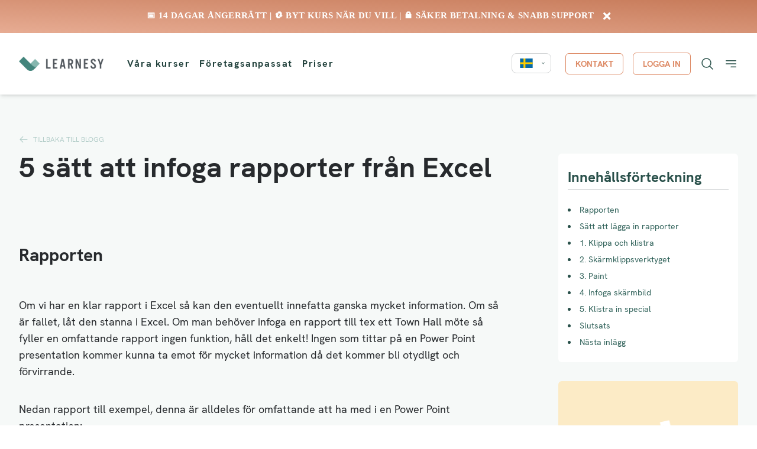

--- FILE ---
content_type: text/html; charset=UTF-8
request_url: https://learnesy.com/sv/5-satt-att-infoga-rapporter-fran-excel/
body_size: 42544
content:
<!doctype html>
<html lang="sv-SE">

<head>
    <meta charset="UTF-8">
    <meta name="viewport" content="width=device-width,initial-scale=1.0,maximum-scale=5.0,user-scalable=yes">
    <link rel="profile" href="https://gmpg.org/xfn/11">
    <link rel="preconnect" href="https://cdnjs.cloudflare.com">
    <title>5 sätt att infoga rapporter från Excel - Learnesy</title>
	<style>img:is([sizes="auto" i], [sizes^="auto," i]) { contain-intrinsic-size: 3000px 1500px }</style>
	
<!-- The SEO Framework av Sybre Waaijer -->
<meta name="robots" content="max-snippet:-1,max-image-preview:standard,max-video-preview:-1" />
<link rel="canonical" href="https://learnesy.com/sv/5-satt-att-infoga-rapporter-fran-excel/" />
<meta name="description" content="Här lär vi dig flera olika sätt att infoga och presentera dina rapporter från Excel på ett lätt sätt. En gratis lektion av Learnesy." />
<meta property="og:type" content="article" />
<meta property="og:locale" content="sv_SE" />
<meta property="og:site_name" content="Learnesy" />
<meta property="og:title" content="5 sätt att infoga rapporter från Excel" />
<meta property="og:description" content="Här lär vi dig flera olika sätt att infoga och presentera dina rapporter från Excel på ett lätt sätt. En gratis lektion av Learnesy." />
<meta property="og:url" content="https://learnesy.com/sv/5-satt-att-infoga-rapporter-fran-excel/" />
<meta property="og:image" content="https://learnesy.com/wp-content/uploads/2021/01/Inlägg-10-Insert-Reports-20210119.jpg" />
<meta property="og:image:width" content="775" />
<meta property="og:image:height" content="517" />
<meta property="og:image:alt" content="infoga rapporter excel" />
<meta property="article:published_time" content="2021-01-19T06:30:56+00:00" />
<meta property="article:modified_time" content="2022-07-26T08:24:01+00:00" />
<meta name="twitter:card" content="summary_large_image" />
<meta name="twitter:title" content="5 sätt att infoga rapporter från Excel" />
<meta name="twitter:description" content="Här lär vi dig flera olika sätt att infoga och presentera dina rapporter från Excel på ett lätt sätt. En gratis lektion av Learnesy." />
<meta name="twitter:image" content="https://learnesy.com/wp-content/uploads/2021/01/Inlägg-10-Insert-Reports-20210119.jpg" />
<meta name="twitter:image:alt" content="infoga rapporter excel" />
<!-- / The SEO Framework av Sybre Waaijer | 6.82ms meta | 5.48ms boot -->

<link rel='dns-prefetch' href='//cdnjs.cloudflare.com' />
<script>
window._wpemojiSettings = {"baseUrl":"https:\/\/s.w.org\/images\/core\/emoji\/16.0.1\/72x72\/","ext":".png","svgUrl":"https:\/\/s.w.org\/images\/core\/emoji\/16.0.1\/svg\/","svgExt":".svg","source":{"concatemoji":"https:\/\/learnesy.com\/wp-includes\/js\/wp-emoji-release.min.js?ver=c9c8511940de5c8a0ec10a6aeff46edf"}};
/*! This file is auto-generated */
!function(s,n){var o,i,e;function c(e){try{var t={supportTests:e,timestamp:(new Date).valueOf()};sessionStorage.setItem(o,JSON.stringify(t))}catch(e){}}function p(e,t,n){e.clearRect(0,0,e.canvas.width,e.canvas.height),e.fillText(t,0,0);var t=new Uint32Array(e.getImageData(0,0,e.canvas.width,e.canvas.height).data),a=(e.clearRect(0,0,e.canvas.width,e.canvas.height),e.fillText(n,0,0),new Uint32Array(e.getImageData(0,0,e.canvas.width,e.canvas.height).data));return t.every(function(e,t){return e===a[t]})}function u(e,t){e.clearRect(0,0,e.canvas.width,e.canvas.height),e.fillText(t,0,0);for(var n=e.getImageData(16,16,1,1),a=0;a<n.data.length;a++)if(0!==n.data[a])return!1;return!0}function f(e,t,n,a){switch(t){case"flag":return n(e,"\ud83c\udff3\ufe0f\u200d\u26a7\ufe0f","\ud83c\udff3\ufe0f\u200b\u26a7\ufe0f")?!1:!n(e,"\ud83c\udde8\ud83c\uddf6","\ud83c\udde8\u200b\ud83c\uddf6")&&!n(e,"\ud83c\udff4\udb40\udc67\udb40\udc62\udb40\udc65\udb40\udc6e\udb40\udc67\udb40\udc7f","\ud83c\udff4\u200b\udb40\udc67\u200b\udb40\udc62\u200b\udb40\udc65\u200b\udb40\udc6e\u200b\udb40\udc67\u200b\udb40\udc7f");case"emoji":return!a(e,"\ud83e\udedf")}return!1}function g(e,t,n,a){var r="undefined"!=typeof WorkerGlobalScope&&self instanceof WorkerGlobalScope?new OffscreenCanvas(300,150):s.createElement("canvas"),o=r.getContext("2d",{willReadFrequently:!0}),i=(o.textBaseline="top",o.font="600 32px Arial",{});return e.forEach(function(e){i[e]=t(o,e,n,a)}),i}function t(e){var t=s.createElement("script");t.src=e,t.defer=!0,s.head.appendChild(t)}"undefined"!=typeof Promise&&(o="wpEmojiSettingsSupports",i=["flag","emoji"],n.supports={everything:!0,everythingExceptFlag:!0},e=new Promise(function(e){s.addEventListener("DOMContentLoaded",e,{once:!0})}),new Promise(function(t){var n=function(){try{var e=JSON.parse(sessionStorage.getItem(o));if("object"==typeof e&&"number"==typeof e.timestamp&&(new Date).valueOf()<e.timestamp+604800&&"object"==typeof e.supportTests)return e.supportTests}catch(e){}return null}();if(!n){if("undefined"!=typeof Worker&&"undefined"!=typeof OffscreenCanvas&&"undefined"!=typeof URL&&URL.createObjectURL&&"undefined"!=typeof Blob)try{var e="postMessage("+g.toString()+"("+[JSON.stringify(i),f.toString(),p.toString(),u.toString()].join(",")+"));",a=new Blob([e],{type:"text/javascript"}),r=new Worker(URL.createObjectURL(a),{name:"wpTestEmojiSupports"});return void(r.onmessage=function(e){c(n=e.data),r.terminate(),t(n)})}catch(e){}c(n=g(i,f,p,u))}t(n)}).then(function(e){for(var t in e)n.supports[t]=e[t],n.supports.everything=n.supports.everything&&n.supports[t],"flag"!==t&&(n.supports.everythingExceptFlag=n.supports.everythingExceptFlag&&n.supports[t]);n.supports.everythingExceptFlag=n.supports.everythingExceptFlag&&!n.supports.flag,n.DOMReady=!1,n.readyCallback=function(){n.DOMReady=!0}}).then(function(){return e}).then(function(){var e;n.supports.everything||(n.readyCallback(),(e=n.source||{}).concatemoji?t(e.concatemoji):e.wpemoji&&e.twemoji&&(t(e.twemoji),t(e.wpemoji)))}))}((window,document),window._wpemojiSettings);
</script>
<style id='wp-emoji-styles-inline-css'>

	img.wp-smiley, img.emoji {
		display: inline !important;
		border: none !important;
		box-shadow: none !important;
		height: 1em !important;
		width: 1em !important;
		margin: 0 0.07em !important;
		vertical-align: -0.1em !important;
		background: none !important;
		padding: 0 !important;
	}
</style>
<style id='classic-theme-styles-inline-css'>
/*! This file is auto-generated */
.wp-block-button__link{color:#fff;background-color:#32373c;border-radius:9999px;box-shadow:none;text-decoration:none;padding:calc(.667em + 2px) calc(1.333em + 2px);font-size:1.125em}.wp-block-file__button{background:#32373c;color:#fff;text-decoration:none}
</style>
<link rel='stylesheet' id='btn-button-style-css' href='/wp-content/plugins/button-block/build/view.css?ver=1.2.2' media='all' />
<link rel='stylesheet' id='plethoraplugins-tabs-style-css' href='/wp-content/plugins/plethora-tabs-accordions/build/style-index.css?ver=1.4.2' media='all' />
<style id='tcb-tabs-style-inline-css'>
.wp-block-tcb-tabs svg{font-size:30px}.wp-block-tcb-tabs .tabMenu li{overflow:hidden;text-decoration:none;word-wrap:break-word;background:-webkit-linear-gradient(left,#f3fbed,#f1f9eb,#f0f7e9,#e4eedc,#dbeccd);cursor:pointer;position:relative;transition:all .2s ease-in-out}.wp-block-tcb-tabs .tabMenu li i,.wp-block-tcb-tabs .tabMenu li img{margin-bottom:10px}.wp-block-tcb-tabs .tabMenu li .fa-solid.fa-xmark{line-height:15px;margin:0;padding:8px;position:absolute;right:0;top:0}.wp-block-tcb-tabs .tabMenu li .tabLabel{display:inline-block;font-weight:700;margin:0}.wp-block-tcb-tabs .tabMenu li .tabLabel *{font-size:inherit;line-height:inherit;margin:inherit!important}.wp-block-tcb-tabs .wp-block-tcb-tab{color:#333;display:none;padding:25px;word-wrap:break-word}.wp-block-tcb-tabs .wp-block-tcb-tab>*{opacity:0;transform:translateY(20px);transition:opacity .2s,transform .2s}.wp-block-tcb-tabs .wp-block-tcb-tab>:first-child{margin-top:0;transition-delay:.2s}.wp-block-tcb-tabs .wp-block-tcb-tab>:nth-child(2){transition-delay:.3s}.wp-block-tcb-tabs .wp-block-tcb-tab>:nth-child(3){transition-delay:.4s}.wp-block-tcb-tabs .wp-block-tcb-tab>:nth-child(4){transition-delay:.5s}.wp-block-tcb-tabs .wp-block-tcb-tab.active{display:block}.wp-block-tcb-tabs .wp-block-tcb-tab.activeContent>*{opacity:1;transform:translateY(0)}.wp-block-tcb-tabs .tcbTabContent{display:flex}.wp-block-tcb-tabs .tcbTabContent.default{flex-direction:column}.wp-block-tcb-tabs .tcbTabContent.default .tabMenu{display:flex;flex-wrap:wrap;gap:8px;list-style-type:none;margin:16px 0;padding:0}.wp-block-tcb-tabs .tcbTabContent.default .tabMenu li{align-items:center;box-shadow:0 10px 40px 0 rgba(107,125,179,.11);display:flex;flex-direction:column;justify-content:center;padding:15px 10px}.wp-block-tcb-tabs .tcbTabContent.default .tabMenu li.active{background:linear-gradient(90deg,#019447,#10d56d);border-radius:2px;box-shadow:0 4px 8px 0 rgba(0,0,0,.2),0 6px 20px 0 rgba(0,0,0,.19)}.wp-block-tcb-tabs .tcbTabContent.default .tabMenu li.active i{transition:all .4s ease-in-out}.wp-block-tcb-tabs .tcbTabContent.default .tabMenu li .tabLabel{margin-top:5px}.wp-block-tcb-tabs .tcbTabContent.default .tabMenu li .tabLabel.hide{display:none}.wp-block-tcb-tabs .tcbTabContent.default .tabMenu li .tabLabel.show{display:block}.wp-block-tcb-tabs .tcbTabContent.default .tabMenu li .fa-solid.fa-xmark{font-size:20px}.wp-block-tcb-tabs .tcbTabContent.default .tabMenu li .menuIcon i{padding:0 24px}.wp-block-tcb-tabs .tcbTabContent.default .tabMenu li .menuIcon.hide{display:none}.wp-block-tcb-tabs .tcbTabContent.default .tabMenu li .menuIcon.show{display:inline-block}.wp-block-tcb-tabs .tcbTabContent.theme1{background:#fff;border-radius:20px;flex-direction:column;padding:10px}.wp-block-tcb-tabs .tcbTabContent.theme1 .tabMenu{display:flex;flex-wrap:wrap;gap:8px;list-style-type:none;margin:0;padding:0}.wp-block-tcb-tabs .tcbTabContent.theme1 .tabMenu li{align-items:baseline;display:flex;flex-direction:row;gap:10px;justify-content:center;padding:15px 10px;position:relative}.wp-block-tcb-tabs .tcbTabContent.theme1 .tabMenu li .menuIcon{margin-top:0}.wp-block-tcb-tabs .tcbTabContent.theme1 .tabMenu li .fa-solid.fa-xmark{font-size:16px;margin:-7px}.wp-block-tcb-tabs .tcbTabContent.theme1 .tabMenu li .menuIcon.hide{display:none}.wp-block-tcb-tabs .tcbTabContent.theme1 .tabMenu li .menuIcon.show{display:inline-block}.wp-block-tcb-tabs .tcbTabContent.theme1 .tabMenu li .tabLabel{margin-top:-3px}.wp-block-tcb-tabs .tcbTabContent.theme1 .tabMenu li .tabLabel.hide{display:none}.wp-block-tcb-tabs .tcbTabContent.theme1 .tabMenu li .tabLabel.show{display:block}.wp-block-tcb-tabs .tcbTabContent.theme1 .tabMenu li:after{bottom:0;content:"";left:50%;position:absolute;transform:translateX(-50%);transition:width .5s ease-in-out;width:0}.wp-block-tcb-tabs .tcbTabContent.theme1 .tabMenu li.active:after{transform:translateX(-50%);width:100%}.wp-block-tcb-tabs .tcbTabContent.theme2{background:#fff;border-radius:20px;flex-direction:row;padding:10px 15px}.wp-block-tcb-tabs .tcbTabContent.theme2 .tabMenu{margin-top:0;padding:0;text-align:left}.wp-block-tcb-tabs .tcbTabContent.theme2 .tabMenu li{flex-direction:row;margin-right:7px;padding:12px 5px;width:220px}.wp-block-tcb-tabs .tcbTabContent.theme2 .tabMenu li .menuIcon{margin-left:5px;margin-right:9px}.wp-block-tcb-tabs .tcbTabContent.theme2 .tabMenu li .fa-solid.fa-xmark{font-size:16px;margin-right:5px}.wp-block-tcb-tabs .tcbTabContent.theme2 .tabMenu li.active{border-left:4px solid #118b50;transition:.3s ease-in-out}.wp-block-tcb-tabs .tcbTabContent.theme2 .tabMenu li .menuIcon.hide{display:none}.wp-block-tcb-tabs .tcbTabContent.theme2 .tabMenu li .menuIcon.show{display:inline-block}.wp-block-tcb-tabs .tcbTabContent.theme2 .tabMenu li .tabLabel.hide{display:none}.wp-block-tcb-tabs .tcbTabContent.theme2 .tabMenu li .tabLabel.show{display:inline-block}.wp-block-tcb-tabs .tcbTabContent.theme2 .tabContent{border-radius:8px}.wp-block-tcb-tabs .tcbTabContent.theme3{background:#fff;border-radius:20px;flex-direction:column;padding:0}.wp-block-tcb-tabs .tcbTabContent.theme3 .tabMenu{display:flex;flex-wrap:wrap;gap:8px;list-style-type:none;margin:0;padding:0}.wp-block-tcb-tabs .tcbTabContent.theme3 .tabMenu li{margin-bottom:0}.wp-block-tcb-tabs .tcbTabContent.theme3 .tabMenu li .fa-solid.fa-xmark{font-size:16px;margin-bottom:0}.wp-block-tcb-tabs .tcbTabContent.theme3 .tabMenu li .menuIcon i{margin-top:6px;padding:5px 25px}.wp-block-tcb-tabs .tcbTabContent.theme3 .tabMenu li .tabLabel{display:none}.wp-block-tcb-tabs .tcbTabContent.theme4{background:#fff;border:1px solid gray;border-radius:20px;flex-direction:column;padding:10px}.wp-block-tcb-tabs .tcbTabContent.theme4 .tabMenu{display:flex;flex-wrap:wrap;gap:8px;list-style-type:none;margin:0;padding:0}.wp-block-tcb-tabs .tcbTabContent.theme4 .tabMenu li{border-radius:0 48px 0 0;margin-bottom:0}.wp-block-tcb-tabs .tcbTabContent.theme4 .tabMenu li .fa-solid.fa-xmark{font-size:16px;left:0;margin:-3px;position:absolute}.wp-block-tcb-tabs .tcbTabContent.theme4 .tabMenu li .menuIcon i{margin-top:6px;padding:5px 9px}.wp-block-tcb-tabs .tcbTabContent.theme4 .tabMenu li.active{border-radius:0 48px 0 0}.wp-block-tcb-tabs .tcbTabContent.theme4 .tabMenu li .menuIcon.hide{display:none}.wp-block-tcb-tabs .tcbTabContent.theme4 .tabMenu li .menuIcon.show{display:inline-block}.wp-block-tcb-tabs .tcbTabContent.theme4 .tabMenu li .tabLabel.hide{display:none}.wp-block-tcb-tabs .tcbTabContent.theme4 .tabMenu li .tabLabel.show{display:inline-block}.wp-block-tcb-tabs .tcbTabContent.theme5{background:#fff;border-radius:20px;flex-direction:column;padding:0}.wp-block-tcb-tabs .tcbTabContent.theme5 .tabMenu{display:flex;flex-wrap:wrap;gap:8px;list-style-type:none;margin:0;padding:0}.wp-block-tcb-tabs .tcbTabContent.theme5 .tabMenu li .menuIcon{display:none}.wp-block-tcb-tabs .tcbTabContent.theme5 .tabMenu li .fa-solid.fa-xmark{font-size:16px;margin-bottom:0}.wp-block-tcb-tabs .tcbTabContent.theme5 .tabMenu li.active{border-radius:12px 12px 0 0}.wp-block-tcb-tabs .tcbTabContent.theme5 .tabMenu li .menuIcon i{margin-top:6px;padding:5px 9px}.wp-block-tcb-tabs .tcbTabContent.theme5 .tabMenu li .menuIcon.hide{display:none}.wp-block-tcb-tabs .tcbTabContent.theme5 .tabMenu li .menuIcon.show{display:inline-block}.wp-block-tcb-tabs .tcbTabContent.theme5 .tabMenu li .tabLabel.hide{display:none}.wp-block-tcb-tabs .tcbTabContent.theme5 .tabMenu li .tabLabel.show{display:inline-block}.wp-block-tcb-tabs .tcbTabContent.theme5 .tabContent{border-radius:7px}.wp-block-tcb-tabs .tcbTabContent.theme6{background:#fff;border-radius:20px;flex-direction:row;padding:0}.wp-block-tcb-tabs .tcbTabContent.theme6 .tabMenu{flex-wrap:wrap;gap:8px;list-style-type:none;margin:0}.wp-block-tcb-tabs .tcbTabContent.theme6 .tabMenu li{border-radius:12px;margin:10px 0;padding:10px 3px;width:203px}.wp-block-tcb-tabs .tcbTabContent.theme6 .tabMenu li .menuIcon{display:none}.wp-block-tcb-tabs .tcbTabContent.theme6 .tabMenu li .fa-solid.fa-xmark{font-size:16px;margin-bottom:0}.wp-block-tcb-tabs .tcbTabContent.theme6 .tabMenu li .menuIcon i{margin-top:6px;padding:5px 9px}.wp-block-tcb-tabs .tcbTabContent.theme6 .tabMenu li .tabLabel{margin-left:7px}.wp-block-tcb-tabs .tcbTabContent.theme6 .tabMenu li .menuIcon.hide{display:none}.wp-block-tcb-tabs .tcbTabContent.theme6 .tabMenu li .menuIcon.show{display:inline-block}.wp-block-tcb-tabs .tcbTabContent.theme6 .tabMenu li .tabLabel.hide{display:none}.wp-block-tcb-tabs .tcbTabContent.theme6 .tabMenu li .tabLabel.show{display:inline-block}.wp-block-tcb-tabs .tcbTabContent.theme6 .tabContent{border-radius:7px;margin-left:10px;margin-top:10px}.wp-block-tcb-tabs .tcbTabContent.theme7{background:#fff;border-radius:20px;flex-direction:column;padding:0}.wp-block-tcb-tabs .tcbTabContent.theme7 .tabMenu{display:flex;flex-wrap:wrap;gap:8px;list-style-type:none;margin:0}.wp-block-tcb-tabs .tcbTabContent.theme7 .tabMenu li{border-radius:20px;padding:10px 16px}.wp-block-tcb-tabs .tcbTabContent.theme7 .tabMenu li .menuIcon{display:none}.wp-block-tcb-tabs .tcbTabContent.theme7 .tabMenu li .fa-solid.fa-xmark{font-size:16px;margin-bottom:0}.wp-block-tcb-tabs .tcbTabContent.theme7 .tabMenu li .menuIcon i{margin-top:6px;padding:5px 6px}.wp-block-tcb-tabs .tcbTabContent.theme7 .tabMenu li .tabLabel{margin-right:5px;margin-top:5px}.wp-block-tcb-tabs .tcbTabContent.theme7 .tabMenu li .menuIcon.hide{display:none}.wp-block-tcb-tabs .tcbTabContent.theme7 .tabMenu li .menuIcon.show{display:inline-block}.wp-block-tcb-tabs .tcbTabContent.theme7 .tabMenu li .tabLabel.hide{display:none}.wp-block-tcb-tabs .tcbTabContent.theme7 .tabMenu li .tabLabel.show{display:inline-block}.wp-block-tcb-tabs .tcbTabContent.theme7 .tabContent{border-radius:7px}@media(max-width:576px){.wp-block-tcb-tabs .tcbTabContent .tabMenu li{flex-grow:1}.wp-block-tcb-tabs .tabMenu{display:flex;flex-direction:column;flex-wrap:wrap;gap:8px;list-style-type:none;margin:0;padding:0}}@media(min-width:768px){.wp-block-tcb-tabs .tcbTabContent .tabMenu li{padding:15px 8px}}

</style>
<link rel='stylesheet' id='fontAwesome-css' href='/wp-content/plugins/button-block/public/css/font-awesome.min.css?ver=6.4.2' media='all' />
<link rel='stylesheet' id='aos-css' href='/wp-content/plugins/button-block/public/css/aos.css?ver=3.0.0' media='all' />
<style id='global-styles-inline-css'>
:root{--wp--preset--aspect-ratio--square: 1;--wp--preset--aspect-ratio--4-3: 4/3;--wp--preset--aspect-ratio--3-4: 3/4;--wp--preset--aspect-ratio--3-2: 3/2;--wp--preset--aspect-ratio--2-3: 2/3;--wp--preset--aspect-ratio--16-9: 16/9;--wp--preset--aspect-ratio--9-16: 9/16;--wp--preset--color--black: #000000;--wp--preset--color--cyan-bluish-gray: #abb8c3;--wp--preset--color--white: #ffffff;--wp--preset--color--pale-pink: #f78da7;--wp--preset--color--vivid-red: #cf2e2e;--wp--preset--color--luminous-vivid-orange: #ff6900;--wp--preset--color--luminous-vivid-amber: #fcb900;--wp--preset--color--light-green-cyan: #7bdcb5;--wp--preset--color--vivid-green-cyan: #00d084;--wp--preset--color--pale-cyan-blue: #8ed1fc;--wp--preset--color--vivid-cyan-blue: #0693e3;--wp--preset--color--vivid-purple: #9b51e0;--wp--preset--gradient--vivid-cyan-blue-to-vivid-purple: linear-gradient(135deg,rgba(6,147,227,1) 0%,rgb(155,81,224) 100%);--wp--preset--gradient--light-green-cyan-to-vivid-green-cyan: linear-gradient(135deg,rgb(122,220,180) 0%,rgb(0,208,130) 100%);--wp--preset--gradient--luminous-vivid-amber-to-luminous-vivid-orange: linear-gradient(135deg,rgba(252,185,0,1) 0%,rgba(255,105,0,1) 100%);--wp--preset--gradient--luminous-vivid-orange-to-vivid-red: linear-gradient(135deg,rgba(255,105,0,1) 0%,rgb(207,46,46) 100%);--wp--preset--gradient--very-light-gray-to-cyan-bluish-gray: linear-gradient(135deg,rgb(238,238,238) 0%,rgb(169,184,195) 100%);--wp--preset--gradient--cool-to-warm-spectrum: linear-gradient(135deg,rgb(74,234,220) 0%,rgb(151,120,209) 20%,rgb(207,42,186) 40%,rgb(238,44,130) 60%,rgb(251,105,98) 80%,rgb(254,248,76) 100%);--wp--preset--gradient--blush-light-purple: linear-gradient(135deg,rgb(255,206,236) 0%,rgb(152,150,240) 100%);--wp--preset--gradient--blush-bordeaux: linear-gradient(135deg,rgb(254,205,165) 0%,rgb(254,45,45) 50%,rgb(107,0,62) 100%);--wp--preset--gradient--luminous-dusk: linear-gradient(135deg,rgb(255,203,112) 0%,rgb(199,81,192) 50%,rgb(65,88,208) 100%);--wp--preset--gradient--pale-ocean: linear-gradient(135deg,rgb(255,245,203) 0%,rgb(182,227,212) 50%,rgb(51,167,181) 100%);--wp--preset--gradient--electric-grass: linear-gradient(135deg,rgb(202,248,128) 0%,rgb(113,206,126) 100%);--wp--preset--gradient--midnight: linear-gradient(135deg,rgb(2,3,129) 0%,rgb(40,116,252) 100%);--wp--preset--font-size--small: 13px;--wp--preset--font-size--medium: 20px;--wp--preset--font-size--large: 36px;--wp--preset--font-size--x-large: 42px;--wp--preset--spacing--20: 0.44rem;--wp--preset--spacing--30: 0.67rem;--wp--preset--spacing--40: 1rem;--wp--preset--spacing--50: 1.5rem;--wp--preset--spacing--60: 2.25rem;--wp--preset--spacing--70: 3.38rem;--wp--preset--spacing--80: 5.06rem;--wp--preset--shadow--natural: 6px 6px 9px rgba(0, 0, 0, 0.2);--wp--preset--shadow--deep: 12px 12px 50px rgba(0, 0, 0, 0.4);--wp--preset--shadow--sharp: 6px 6px 0px rgba(0, 0, 0, 0.2);--wp--preset--shadow--outlined: 6px 6px 0px -3px rgba(255, 255, 255, 1), 6px 6px rgba(0, 0, 0, 1);--wp--preset--shadow--crisp: 6px 6px 0px rgba(0, 0, 0, 1);}:where(.is-layout-flex){gap: 0.5em;}:where(.is-layout-grid){gap: 0.5em;}body .is-layout-flex{display: flex;}.is-layout-flex{flex-wrap: wrap;align-items: center;}.is-layout-flex > :is(*, div){margin: 0;}body .is-layout-grid{display: grid;}.is-layout-grid > :is(*, div){margin: 0;}:where(.wp-block-columns.is-layout-flex){gap: 2em;}:where(.wp-block-columns.is-layout-grid){gap: 2em;}:where(.wp-block-post-template.is-layout-flex){gap: 1.25em;}:where(.wp-block-post-template.is-layout-grid){gap: 1.25em;}.has-black-color{color: var(--wp--preset--color--black) !important;}.has-cyan-bluish-gray-color{color: var(--wp--preset--color--cyan-bluish-gray) !important;}.has-white-color{color: var(--wp--preset--color--white) !important;}.has-pale-pink-color{color: var(--wp--preset--color--pale-pink) !important;}.has-vivid-red-color{color: var(--wp--preset--color--vivid-red) !important;}.has-luminous-vivid-orange-color{color: var(--wp--preset--color--luminous-vivid-orange) !important;}.has-luminous-vivid-amber-color{color: var(--wp--preset--color--luminous-vivid-amber) !important;}.has-light-green-cyan-color{color: var(--wp--preset--color--light-green-cyan) !important;}.has-vivid-green-cyan-color{color: var(--wp--preset--color--vivid-green-cyan) !important;}.has-pale-cyan-blue-color{color: var(--wp--preset--color--pale-cyan-blue) !important;}.has-vivid-cyan-blue-color{color: var(--wp--preset--color--vivid-cyan-blue) !important;}.has-vivid-purple-color{color: var(--wp--preset--color--vivid-purple) !important;}.has-black-background-color{background-color: var(--wp--preset--color--black) !important;}.has-cyan-bluish-gray-background-color{background-color: var(--wp--preset--color--cyan-bluish-gray) !important;}.has-white-background-color{background-color: var(--wp--preset--color--white) !important;}.has-pale-pink-background-color{background-color: var(--wp--preset--color--pale-pink) !important;}.has-vivid-red-background-color{background-color: var(--wp--preset--color--vivid-red) !important;}.has-luminous-vivid-orange-background-color{background-color: var(--wp--preset--color--luminous-vivid-orange) !important;}.has-luminous-vivid-amber-background-color{background-color: var(--wp--preset--color--luminous-vivid-amber) !important;}.has-light-green-cyan-background-color{background-color: var(--wp--preset--color--light-green-cyan) !important;}.has-vivid-green-cyan-background-color{background-color: var(--wp--preset--color--vivid-green-cyan) !important;}.has-pale-cyan-blue-background-color{background-color: var(--wp--preset--color--pale-cyan-blue) !important;}.has-vivid-cyan-blue-background-color{background-color: var(--wp--preset--color--vivid-cyan-blue) !important;}.has-vivid-purple-background-color{background-color: var(--wp--preset--color--vivid-purple) !important;}.has-black-border-color{border-color: var(--wp--preset--color--black) !important;}.has-cyan-bluish-gray-border-color{border-color: var(--wp--preset--color--cyan-bluish-gray) !important;}.has-white-border-color{border-color: var(--wp--preset--color--white) !important;}.has-pale-pink-border-color{border-color: var(--wp--preset--color--pale-pink) !important;}.has-vivid-red-border-color{border-color: var(--wp--preset--color--vivid-red) !important;}.has-luminous-vivid-orange-border-color{border-color: var(--wp--preset--color--luminous-vivid-orange) !important;}.has-luminous-vivid-amber-border-color{border-color: var(--wp--preset--color--luminous-vivid-amber) !important;}.has-light-green-cyan-border-color{border-color: var(--wp--preset--color--light-green-cyan) !important;}.has-vivid-green-cyan-border-color{border-color: var(--wp--preset--color--vivid-green-cyan) !important;}.has-pale-cyan-blue-border-color{border-color: var(--wp--preset--color--pale-cyan-blue) !important;}.has-vivid-cyan-blue-border-color{border-color: var(--wp--preset--color--vivid-cyan-blue) !important;}.has-vivid-purple-border-color{border-color: var(--wp--preset--color--vivid-purple) !important;}.has-vivid-cyan-blue-to-vivid-purple-gradient-background{background: var(--wp--preset--gradient--vivid-cyan-blue-to-vivid-purple) !important;}.has-light-green-cyan-to-vivid-green-cyan-gradient-background{background: var(--wp--preset--gradient--light-green-cyan-to-vivid-green-cyan) !important;}.has-luminous-vivid-amber-to-luminous-vivid-orange-gradient-background{background: var(--wp--preset--gradient--luminous-vivid-amber-to-luminous-vivid-orange) !important;}.has-luminous-vivid-orange-to-vivid-red-gradient-background{background: var(--wp--preset--gradient--luminous-vivid-orange-to-vivid-red) !important;}.has-very-light-gray-to-cyan-bluish-gray-gradient-background{background: var(--wp--preset--gradient--very-light-gray-to-cyan-bluish-gray) !important;}.has-cool-to-warm-spectrum-gradient-background{background: var(--wp--preset--gradient--cool-to-warm-spectrum) !important;}.has-blush-light-purple-gradient-background{background: var(--wp--preset--gradient--blush-light-purple) !important;}.has-blush-bordeaux-gradient-background{background: var(--wp--preset--gradient--blush-bordeaux) !important;}.has-luminous-dusk-gradient-background{background: var(--wp--preset--gradient--luminous-dusk) !important;}.has-pale-ocean-gradient-background{background: var(--wp--preset--gradient--pale-ocean) !important;}.has-electric-grass-gradient-background{background: var(--wp--preset--gradient--electric-grass) !important;}.has-midnight-gradient-background{background: var(--wp--preset--gradient--midnight) !important;}.has-small-font-size{font-size: var(--wp--preset--font-size--small) !important;}.has-medium-font-size{font-size: var(--wp--preset--font-size--medium) !important;}.has-large-font-size{font-size: var(--wp--preset--font-size--large) !important;}.has-x-large-font-size{font-size: var(--wp--preset--font-size--x-large) !important;}
:where(.wp-block-post-template.is-layout-flex){gap: 1.25em;}:where(.wp-block-post-template.is-layout-grid){gap: 1.25em;}
:where(.wp-block-columns.is-layout-flex){gap: 2em;}:where(.wp-block-columns.is-layout-grid){gap: 2em;}
:root :where(.wp-block-pullquote){font-size: 1.5em;line-height: 1.6;}
</style>
<link rel='stylesheet' id='contact-form-7-css' href='/wp-content/plugins/contact-form-7/includes/css/styles.css?ver=6.1.4' media='all' />
<link rel='stylesheet' id='hm_bbpui-css' href='/wp-content/plugins/image-upload-for-bbpress/css/bbp-image-upload.css?ver=1.1.22' media='all' />
<link rel='stylesheet' id='learnesy-css' href='/wp-content/plugins/learnesy-plugin/public/css/learnesy-public.css?ver=1.0.2' media='all' />
<link rel='stylesheet' id='saswp-style-css' href='/wp-content/plugins/schema-and-structured-data-for-wp/admin_section/css/saswp-style.min.css?ver=1.54' media='all' />
<style id='saswp-style-inline-css'>
.saswp-rb-hd span, .saswp-rvw-sm span{
                            background-color: #000;
                            color: #fff;
                            font-size: 15px; 
                        }
                        .saswp-rb-rif{
                            color: #000;
                            font-size: 18px;
                        }
                        .saswp-rvw-str .saswp_star_color svg, .saswp-rvw-str .saswp_star_color_gray svg, .saswp-rvw-str .saswp_half_star_color svg{
                            width: 18px; 
                        }
                        .saswp-rvw-fs{
                            color: #000;
                            font-size: 48px;
                        }
                    
</style>
<link rel='stylesheet' id='learndash_quiz_front_css-css' href='/wp-content/plugins/sfwd-lms/themes/legacy/templates/learndash_quiz_front.min.css?ver=4.4.1.2' media='all' />
<link rel='stylesheet' id='jquery-dropdown-css-css' href='/wp-content/plugins/sfwd-lms/assets/css/jquery.dropdown.min.css?ver=4.4.1.2' media='all' />
<link rel='stylesheet' id='learndash_lesson_video-css' href='/wp-content/plugins/sfwd-lms/themes/legacy/templates/learndash_lesson_video.min.css?ver=4.4.1.2' media='all' />
<link rel='stylesheet' id='uncannyowl-learndash-toolkit-free-css' href='/wp-content/plugins/uncanny-learndash-toolkit/src/assets/frontend/dist/bundle.min.css?ver=3.8.0.2' media='all' />
<link rel='stylesheet' id='dcl-slick-css' href='/wp-content/plugins/wow-carousel-for-divi-lite/assets/libs/slick/slick.min.css?ver=2.1.5' media='all' />
<link rel='stylesheet' id='dcl-magnific-css' href='/wp-content/plugins/wow-carousel-for-divi-lite/assets/libs/magnific/magnific-popup.min.css?ver=2.1.5' media='all' />
<link rel='stylesheet' id='dcl-frontend-styles-css' href='/wp-content/plugins/wow-carousel-for-divi-lite/dist/frontend-styles.css?ver=09aba2ca7cf4584ffad0' media='all' />
<link rel='stylesheet' id='wpml-legacy-horizontal-list-0-css' href='/wp-content/plugins/sitepress-multilingual-cms/templates/language-switchers/legacy-list-horizontal/style.min.css?ver=1' media='all' />
<link rel='stylesheet' id='confex-css' href='/wp-content/plugins/confex/assets/confex.css?ver=1.0.0' media='all' />
<link rel='stylesheet' id='grw-public-main-css-css' href='/wp-content/plugins/widget-google-reviews/assets/css/public-main.css?ver=2.8' media='all' />
<link rel='stylesheet' id='master-style-css' href='/wp-content/themes/learnesy2021/style.css?ver=3.2.010' media='all' />
<link rel='stylesheet' id='font-awesome-css' href='https://cdnjs.cloudflare.com/ajax/libs/font-awesome/5.15.2/css/all.min.css?ver=c9c8511940de5c8a0ec10a6aeff46edf' media='all' />
<link rel='stylesheet' id='learndash-front-css' href='/wp-content/plugins/sfwd-lms/themes/ld30/assets/css/learndash.min.css?ver=4.4.1.2' media='all' />
<style id='learndash-front-inline-css'>
		.learndash-wrapper .ld-item-list .ld-item-list-item.ld-is-next,
		.learndash-wrapper .wpProQuiz_content .wpProQuiz_questionListItem label:focus-within {
			border-color: #495255;
		}

		/*
		.learndash-wrapper a:not(.ld-button):not(#quiz_continue_link):not(.ld-focus-menu-link):not(.btn-blue):not(#quiz_continue_link):not(.ld-js-register-account):not(#ld-focus-mode-course-heading):not(#btn-join):not(.ld-item-name):not(.ld-table-list-item-preview):not(.ld-lesson-item-preview-heading),
		 */

		.learndash-wrapper .ld-breadcrumbs a,
		.learndash-wrapper .ld-lesson-item.ld-is-current-lesson .ld-lesson-item-preview-heading,
		.learndash-wrapper .ld-lesson-item.ld-is-current-lesson .ld-lesson-title,
		.learndash-wrapper .ld-primary-color-hover:hover,
		.learndash-wrapper .ld-primary-color,
		.learndash-wrapper .ld-primary-color-hover:hover,
		.learndash-wrapper .ld-primary-color,
		.learndash-wrapper .ld-tabs .ld-tabs-navigation .ld-tab.ld-active,
		.learndash-wrapper .ld-button.ld-button-transparent,
		.learndash-wrapper .ld-button.ld-button-reverse,
		.learndash-wrapper .ld-icon-certificate,
		.learndash-wrapper .ld-login-modal .ld-login-modal-login .ld-modal-heading,
		#wpProQuiz_user_content a,
		.learndash-wrapper .ld-item-list .ld-item-list-item a.ld-item-name:hover,
		.learndash-wrapper .ld-focus-comments__heading-actions .ld-expand-button,
		.learndash-wrapper .ld-focus-comments__heading a,
		.learndash-wrapper .ld-focus-comments .comment-respond a,
		.learndash-wrapper .ld-focus-comment .ld-comment-reply a.comment-reply-link:hover,
		.learndash-wrapper .ld-expand-button.ld-button-alternate {
			color: #495255 !important;
		}

		.learndash-wrapper .ld-focus-comment.bypostauthor>.ld-comment-wrapper,
		.learndash-wrapper .ld-focus-comment.role-group_leader>.ld-comment-wrapper,
		.learndash-wrapper .ld-focus-comment.role-administrator>.ld-comment-wrapper {
			background-color:rgba(73, 82, 85, 0.03) !important;
		}


		.learndash-wrapper .ld-primary-background,
		.learndash-wrapper .ld-tabs .ld-tabs-navigation .ld-tab.ld-active:after {
			background: #495255 !important;
		}



		.learndash-wrapper .ld-course-navigation .ld-lesson-item.ld-is-current-lesson .ld-status-incomplete,
		.learndash-wrapper .ld-focus-comment.bypostauthor:not(.ptype-sfwd-assignment) >.ld-comment-wrapper>.ld-comment-avatar img,
		.learndash-wrapper .ld-focus-comment.role-group_leader>.ld-comment-wrapper>.ld-comment-avatar img,
		.learndash-wrapper .ld-focus-comment.role-administrator>.ld-comment-wrapper>.ld-comment-avatar img {
			border-color: #495255 !important;
		}



		.learndash-wrapper .ld-loading::before {
			border-top:3px solid #495255 !important;
		}

		.learndash-wrapper .ld-button:hover:not(.learndash-link-previous-incomplete):not(.ld-button-transparent),
		#learndash-tooltips .ld-tooltip:after,
		#learndash-tooltips .ld-tooltip,
		.learndash-wrapper .ld-primary-background,
		.learndash-wrapper .btn-join,
		.learndash-wrapper #btn-join,
		.learndash-wrapper .ld-button:not(.ld-button-reverse):not(.learndash-link-previous-incomplete):not(.ld-button-transparent),
		.learndash-wrapper .ld-expand-button,
		.learndash-wrapper .wpProQuiz_content .wpProQuiz_button:not(.wpProQuiz_button_reShowQuestion):not(.wpProQuiz_button_restartQuiz),
		.learndash-wrapper .wpProQuiz_content .wpProQuiz_button2,
		.learndash-wrapper .ld-focus .ld-focus-sidebar .ld-course-navigation-heading,
		.learndash-wrapper .ld-focus .ld-focus-sidebar .ld-focus-sidebar-trigger,
		.learndash-wrapper .ld-focus-comments .form-submit #submit,
		.learndash-wrapper .ld-login-modal input[type='submit'],
		.learndash-wrapper .ld-login-modal .ld-login-modal-register,
		.learndash-wrapper .wpProQuiz_content .wpProQuiz_certificate a.btn-blue,
		.learndash-wrapper .ld-focus .ld-focus-header .ld-user-menu .ld-user-menu-items a,
		#wpProQuiz_user_content table.wp-list-table thead th,
		#wpProQuiz_overlay_close,
		.learndash-wrapper .ld-expand-button.ld-button-alternate .ld-icon {
			background-color: #495255 !important;
		}

		.learndash-wrapper .ld-focus .ld-focus-header .ld-user-menu .ld-user-menu-items:before {
			border-bottom-color: #495255 !important;
		}

		.learndash-wrapper .ld-button.ld-button-transparent:hover {
			background: transparent !important;
		}

		.learndash-wrapper .ld-focus .ld-focus-header .sfwd-mark-complete .learndash_mark_complete_button,
		.learndash-wrapper .ld-focus .ld-focus-header #sfwd-mark-complete #learndash_mark_complete_button,
		.learndash-wrapper .ld-button.ld-button-transparent,
		.learndash-wrapper .ld-button.ld-button-alternate,
		.learndash-wrapper .ld-expand-button.ld-button-alternate {
			background-color:transparent !important;
		}

		.learndash-wrapper .ld-focus-header .ld-user-menu .ld-user-menu-items a,
		.learndash-wrapper .ld-button.ld-button-reverse:hover,
		.learndash-wrapper .ld-alert-success .ld-alert-icon.ld-icon-certificate,
		.learndash-wrapper .ld-alert-warning .ld-button:not(.learndash-link-previous-incomplete),
		.learndash-wrapper .ld-primary-background.ld-status {
			color:white !important;
		}

		.learndash-wrapper .ld-status.ld-status-unlocked {
			background-color: rgba(73,82,85,0.2) !important;
			color: #495255 !important;
		}

		.learndash-wrapper .wpProQuiz_content .wpProQuiz_addToplist {
			background-color: rgba(73,82,85,0.1) !important;
			border: 1px solid #495255 !important;
		}

		.learndash-wrapper .wpProQuiz_content .wpProQuiz_toplistTable th {
			background: #495255 !important;
		}

		.learndash-wrapper .wpProQuiz_content .wpProQuiz_toplistTrOdd {
			background-color: rgba(73,82,85,0.1) !important;
		}

		.learndash-wrapper .wpProQuiz_content .wpProQuiz_reviewDiv li.wpProQuiz_reviewQuestionTarget {
			background-color: #495255 !important;
		}
		.learndash-wrapper .wpProQuiz_content .wpProQuiz_time_limit .wpProQuiz_progress {
			background-color: #495255 !important;
		}
		
		.learndash-wrapper #quiz_continue_link,
		.learndash-wrapper .ld-secondary-background,
		.learndash-wrapper .learndash_mark_complete_button,
		.learndash-wrapper #learndash_mark_complete_button,
		.learndash-wrapper .ld-status-complete,
		.learndash-wrapper .ld-alert-success .ld-button,
		.learndash-wrapper .ld-alert-success .ld-alert-icon {
			background-color: #61ad89 !important;
		}

		.learndash-wrapper .wpProQuiz_content a#quiz_continue_link {
			background-color: #61ad89 !important;
		}

		.learndash-wrapper .course_progress .sending_progress_bar {
			background: #61ad89 !important;
		}

		.learndash-wrapper .wpProQuiz_content .wpProQuiz_button_reShowQuestion:hover, .learndash-wrapper .wpProQuiz_content .wpProQuiz_button_restartQuiz:hover {
			background-color: #61ad89 !important;
			opacity: 0.75;
		}

		.learndash-wrapper .ld-secondary-color-hover:hover,
		.learndash-wrapper .ld-secondary-color,
		.learndash-wrapper .ld-focus .ld-focus-header .sfwd-mark-complete .learndash_mark_complete_button,
		.learndash-wrapper .ld-focus .ld-focus-header #sfwd-mark-complete #learndash_mark_complete_button,
		.learndash-wrapper .ld-focus .ld-focus-header .sfwd-mark-complete:after {
			color: #61ad89 !important;
		}

		.learndash-wrapper .ld-secondary-in-progress-icon {
			border-left-color: #61ad89 !important;
			border-top-color: #61ad89 !important;
		}

		.learndash-wrapper .ld-alert-success {
			border-color: #61ad89;
			background-color: transparent !important;
			color: #61ad89;
		}

		.learndash-wrapper .wpProQuiz_content .wpProQuiz_reviewQuestion li.wpProQuiz_reviewQuestionSolved,
		.learndash-wrapper .wpProQuiz_content .wpProQuiz_box li.wpProQuiz_reviewQuestionSolved {
			background-color: #61ad89 !important;
		}

		.learndash-wrapper .wpProQuiz_content  .wpProQuiz_reviewLegend span.wpProQuiz_reviewColor_Answer {
			background-color: #61ad89 !important;
		}

		
		.learndash-wrapper .ld-alert-warning {
			background-color:transparent;
		}

		.learndash-wrapper .ld-status-waiting,
		.learndash-wrapper .ld-alert-warning .ld-alert-icon {
			background-color: #d76b23 !important;
		}

		.learndash-wrapper .ld-tertiary-color-hover:hover,
		.learndash-wrapper .ld-tertiary-color,
		.learndash-wrapper .ld-alert-warning {
			color: #d76b23 !important;
		}

		.learndash-wrapper .ld-tertiary-background {
			background-color: #d76b23 !important;
		}

		.learndash-wrapper .ld-alert-warning {
			border-color: #d76b23 !important;
		}

		.learndash-wrapper .ld-tertiary-background,
		.learndash-wrapper .ld-alert-warning .ld-alert-icon {
			color:white !important;
		}

		.learndash-wrapper .wpProQuiz_content .wpProQuiz_reviewQuestion li.wpProQuiz_reviewQuestionReview,
		.learndash-wrapper .wpProQuiz_content .wpProQuiz_box li.wpProQuiz_reviewQuestionReview {
			background-color: #d76b23 !important;
		}

		.learndash-wrapper .wpProQuiz_content  .wpProQuiz_reviewLegend span.wpProQuiz_reviewColor_Review {
			background-color: #d76b23 !important;
		}

				.learndash-wrapper .ld-focus .ld-focus-main .ld-focus-content {
			max-width: inherit;
		}
		
</style>
<link rel='stylesheet' id='dashicons-css' href='https://learnesy.com/wp-includes/css/dashicons.min.css?ver=c9c8511940de5c8a0ec10a6aeff46edf' media='all' />
<script src="https://learnesy.com/wp-includes/js/jquery/jquery.min.js?ver=3.7.1" id="jquery-core-js"></script>
<script src="https://learnesy.com/wp-includes/js/jquery/jquery-migrate.min.js?ver=3.4.1" id="jquery-migrate-js"></script>
<script src="/wp-content/plugins/learnesy-plugin/public/js/learnesy-public.js?ver=1.0.2" id="learnesy-js"></script>
<script id="uncannyowl-learndash-toolkit-free-js-extra">
var UncannyToolkit = {"ajax":{"url":"https:\/\/learnesy.com\/wp-admin\/admin-ajax.php","nonce":"db344315c3"},"integrity":{"shouldPreventConcurrentLogin":false},"i18n":{"dismiss":"Dismiss","preventConcurrentLogin":"Your account has exceeded maximum concurrent login number.","error":{"generic":"Something went wrong. Please, try again"}},"modals":[]};
</script>
<script src="/wp-content/plugins/uncanny-learndash-toolkit/src/assets/frontend/dist/bundle.min.js?ver=3.8.0.2" id="uncannyowl-learndash-toolkit-free-js"></script>
<script defer="defer" src="/wp-content/plugins/widget-google-reviews/assets/js/public-main.js?ver=2.8" id="grw-public-main-js-js"></script>
<link rel="https://api.w.org/" href="https://learnesy.com/sv/wp-json/" /><link rel="alternate" title="JSON" type="application/json" href="https://learnesy.com/sv/wp-json/wp/v2/posts/74406" /><link rel="alternate" title="oEmbed (JSON)" type="application/json+oembed" href="https://learnesy.com/sv/wp-json/oembed/1.0/embed?url=https%3A%2F%2Flearnesy.com%2Fsv%2F5-satt-att-infoga-rapporter-fran-excel%2F" />
<link rel="alternate" title="oEmbed (XML)" type="text/xml+oembed" href="https://learnesy.com/sv/wp-json/oembed/1.0/embed?url=https%3A%2F%2Flearnesy.com%2Fsv%2F5-satt-att-infoga-rapporter-fran-excel%2F&#038;format=xml" />
<meta name="generator" content="WPML ver:4.8.6 stt:1,38,50;" />
<style id='essential-blocks-global-styles'> 
            :root {
                --eb-global-primary-color: #101828;
--eb-global-secondary-color: #475467;
--eb-global-tertiary-color: #98A2B3;
--eb-global-text-color: #475467;
--eb-global-heading-color: #1D2939;
--eb-global-link-color: #444CE7;
--eb-global-background-color: #F9FAFB;
--eb-global-button-text-color: #FFFFFF;
--eb-global-button-background-color: #101828;
--eb-gradient-primary-color: linear-gradient(90deg, hsla(259, 84%, 78%, 1) 0%, hsla(206, 67%, 75%, 1) 100%);
--eb-gradient-secondary-color: linear-gradient(90deg, hsla(18, 76%, 85%, 1) 0%, hsla(203, 69%, 84%, 1) 100%);
--eb-gradient-tertiary-color: linear-gradient(90deg, hsla(248, 21%, 15%, 1) 0%, hsla(250, 14%, 61%, 1) 100%);
--eb-gradient-background-color: linear-gradient(90deg, rgb(250, 250, 250) 0%, rgb(233, 233, 233) 49%, rgb(244, 243, 243) 100%);

                --eb-tablet-breakpoint: 1024px;
--eb-mobile-breakpoint: 767px;

            }
            
            
         </style><style type="text/css">
#wpadminbar .quicklinks #wp-admin-bar-tikemp_impresonate_user ul li .ab-item{height:auto}#wpadminbar .quicklinks #wp-admin-bar-tikemp_impresonate_user #tikemp_username{height:22px;font-size:13px !important;padding:2px;width:145px;border-radius:2px !important;float:left;box-sizing:border-box !important;line-height: 10px;}#tikemp_search{width:auto;box-sizing:border-box}#tikemp_search_submit{height:22px;padding:2px;line-height:1.1;font-size:13px !important;border:0 !important;float:right;background-color:#fff !important;border-radius:2px !important;width:74px;box-sizing:border-box;color:#000 !important;}#tikemp_usearch_result{width:100%;max-height: 320px;overflow-y: auto;margin-top:10px;float:left;}#tikemp_usearch_form{width: 226px}#tikemp_recent_users{width:100%;float:left;}form#tikemp_usearch_form input[type="text"]{background-color:#fff !important;}#tikemp_settings_wrap{width: 100%;float:left;border-top:1px solid #ccc;}#wpadminbar .quicklinks .menupop ul li a, #wpadminbar .quicklinks .menupop.hover ul li a {color: #b4b9be;}
</style>
	<script>
		var tikemp_ajax_url = "https://learnesy.com/wp-admin/admin-ajax.php";
	</script>
	<style type="text/css" id="filter-everything-inline-css">.wpc-orderby-select{width:100%}.wpc-filters-open-button-container{display:none}.wpc-debug-message{padding:16px;font-size:14px;border:1px dashed #ccc;margin-bottom:20px}.wpc-debug-title{visibility:hidden}.wpc-button-inner,.wpc-chip-content{display:flex;align-items:center}.wpc-icon-html-wrapper{position:relative;margin-right:10px;top:2px}.wpc-icon-html-wrapper span{display:block;height:1px;width:18px;border-radius:3px;background:#2c2d33;margin-bottom:4px;position:relative}span.wpc-icon-line-1:after,span.wpc-icon-line-2:after,span.wpc-icon-line-3:after{content:"";display:block;width:3px;height:3px;border:1px solid #2c2d33;background-color:#fff;position:absolute;top:-2px;box-sizing:content-box}span.wpc-icon-line-3:after{border-radius:50%;left:2px}span.wpc-icon-line-1:after{border-radius:50%;left:5px}span.wpc-icon-line-2:after{border-radius:50%;left:12px}body .wpc-filters-open-button-container a.wpc-filters-open-widget,body .wpc-filters-open-button-container a.wpc-open-close-filters-button{display:inline-block;text-align:left;border:1px solid #2c2d33;border-radius:2px;line-height:1.5;padding:7px 12px;background-color:transparent;color:#2c2d33;box-sizing:border-box;text-decoration:none!important;font-weight:400;transition:none;position:relative}@media screen and (max-width:768px){.wpc_show_bottom_widget .wpc-filters-open-button-container,.wpc_show_open_close_button .wpc-filters-open-button-container{display:block}.wpc_show_bottom_widget .wpc-filters-open-button-container{margin-top:1em;margin-bottom:1em}}</style>

<!-- Schema & Structured Data For WP v1.54 - -->
<script type="application/ld+json" class="saswp-schema-markup-output">
[{"@context":"https:\/\/schema.org\/","@type":"BreadcrumbList","@id":"https:\/\/learnesy.com\/sv\/5-satt-att-infoga-rapporter-fran-excel\/#breadcrumb","itemListElement":[{"@type":"ListItem","position":1,"item":{"@id":"https:\/\/learnesy.com\/sv\/","name":"Learnesy"}},{"@type":"ListItem","position":2,"item":{"@id":"https:\/\/learnesy.com\/sv\/category\/gastblogg\/","name":"G\u00e4stblogg"}},{"@type":"ListItem","position":3,"item":{"@id":"https:\/\/learnesy.com\/sv\/5-satt-att-infoga-rapporter-fran-excel\/","name":"5 s\u00e4tt att infoga rapporter fr\u00e5n Excel"}}]},

{"@context":"https:\/\/schema.org\/","@type":"EducationalOrganization","@id":"https:\/\/learnesy.com\/sv\/#Organization","name":"Learnesy","url":"https:\/\/learnesy.com\/sv","sameAs":["https:\/\/www.linkedin.com\/company\/learnesy","https:\/\/se.trustpilot.com\/review\/learnesy.com","https:\/\/www.utbildning.se\/kurser\/learnesy\/"],"legalName":"Learnesy AB","logo":{"@type":"ImageObject","url":"\/wp-content\/uploads\/2021\/06\/Learnesy.png","width":"3524","height":"592"},"contactPoint":{"@type":"ContactPoint","contactType":"customer support","telephone":"+46733302060","url":"https:\/\/learnesy.com\/sv\/kontakta-oss\/"},"aggregateRating":{"@type":"AggregateRating","reviewCount":5,"ratingValue":4.8},"review":[{"@type":"Review","author":{"@type":"Person","name":"Philip Tedeby"},"datePublished":"","description":"Jag har nu g\u00e5tt tre kurser p\u00e5 Learnasy, Excel Bas, Excel Ekonomisk Analys och Power BI Bas, och jag \u00e4r mycket n\u00f6jd med plattformen. Kurserna \u00e4r v\u00e4ldigt v\u00e4lstrukturerade, vilket har gjort inl\u00e4rningen b\u00e5de smidig och effektiv. Varje moment byggs upp p\u00e5 ett tydligt s\u00e4tt och f\u00f6rklaras steg f\u00f6r steg, vilket g\u00f6r det enkelt att h\u00e4nga med, \u00e4ven f\u00f6r den som \u00e4r nyb\u00f6rjare.\n\nEn stor styrka med Learnasy \u00e4r hur de lyckas kombinera teori med praktiska \u00f6vningar. Man f\u00e5r inte bara l\u00e4ra sig funktioner och verktyg, utan man f\u00e5r \u00e4ven direkt till\u00e4mpa kunskaperna i realistiska scenarier, vilket jag tycker har varit v\u00e4ldigt givande. Det g\u00f6r att man verkligen f\u00e5r f\u00f6rst\u00e5else f\u00f6r hur man kan anv\u00e4nda Excel och Power BI i verkliga arbetsuppgifter.\n\nKurserna var ocks\u00e5 lagom utmanande och kr\u00e4vde att jag verkligen engagerade mig f\u00f6r att ta till mig allt material. Detta gjorde att jag l\u00e4rde mig otroligt mycket som verkligen k\u00e4nns relevant f\u00f6r arbetslivet.\n\nSammantaget \u00e4r jag v\u00e4ldigt imponerad av Learnasy och rekommenderar det starkt f\u00f6r alla som vill utveckla sina kunskaper inom framf\u00f6rallt Microsoft-paketet!","reviewRating":{"@type":"Rating","bestRating":5,"ratingValue":"5","worstRating":1}},{"@type":"Review","author":{"@type":"Person","name":"Victoria Ajayi"},"datePublished":"","description":"v\u00e4ldigt tydligt och enkelt att f\u00f6rst\u00e5. Min excel \u00e4r p\u00e5 engelska s\u00e5 det var lite sv\u00e5rt att \u00f6va samtidigt, annars, det \u00e4r ett helt fantastisk upplevelse att l\u00e4ra p\u00e5 platformen","reviewRating":{"@type":"Rating","bestRating":5,"ratingValue":"4","worstRating":1}},{"@type":"Review","author":{"@type":"Person","name":"Annelie Johansson"},"datePublished":"","description":"V\u00e4ldigt bra.    n\u00e5gra sv\u00e5rare delar men f\u00f6r mig som inte anv\u00e4nt excel till annat \u00e4n personliga cheman och vanliga listor f\u00f6rr, s\u00e5 gick det j\u00e4ttebra.","reviewRating":{"@type":"Rating","bestRating":5,"ratingValue":"5","worstRating":1}},{"@type":"Review","author":{"@type":"Person","name":"Lisa Evertsson"},"datePublished":"","description":"Learnesy har ett helt fantastiskt uppl\u00e4gg p\u00e5 sin Excel-kurs Bas! Det g\u00e5r fr\u00e5n enkla basic-kunskaper till avancerade, i kronologisk ordning. Det \u00e4r en pedagogiskt tilltalande struktur d\u00e4r jag kan ta det i min takt, jag kan hoppa smidigt mellan det olika kapitlen. Jag kan repetera, eller hoppa \u00f6ver, och efter varje avsnitt finns ett test d\u00e4r jag testas p\u00e5 det jag precis l\u00e4rt mig, det kan jag g\u00f6ra flera g\u00e5nger.\n\nDe har gjort en bra kombination av teori med tillh\u00f6rande praktiska \u00f6vningar. Det \u00e4r funktioner, verktyg och formler i en blandning som k\u00e4nns realistisk och som ger mig f\u00f6rst\u00e5else f\u00f6r hur man kan anv\u00e4nda Excel i mina dagliga arbetsuppgifter.\n\nDet \u00e4r snyggt, \u00f6versk\u00e5dligt och l\u00e4ttarbetat. Framf\u00f6rallt f\u00e5r deras utbildning mig att se framsteg direkt, tycka att det \u00e4r kul och inte k\u00e4nna mig korkad. Rekommenderas varmt!\nEtt stort plus \u00e4r trevligt bem\u00f6tande vid ink\u00f6p av utbildningen med!","reviewRating":{"@type":"Rating","bestRating":5,"ratingValue":"5","worstRating":1}},{"@type":"Review","author":{"@type":"Person","name":"\u00c5sa Oja H\u00e4gglund"},"datePublished":"","description":"En v\u00e4ldigt givande kurs med pedagogiskt uppl\u00e4gg. Jag har l\u00e4rt mig mycket och f\u00e5tt med mig anv\u00e4ndbar kunskap och anv\u00e4ndbara verktyg f\u00f6r kommande arbete i excel. Rekommenderar denna kurs varmt.","reviewRating":{"@type":"Rating","bestRating":5,"ratingValue":"5","worstRating":1}}],"image":[{"@type":"ImageObject","@id":"https:\/\/learnesy.com\/sv\/5-satt-att-infoga-rapporter-fran-excel\/#primaryimage","url":"\/wp-content\/uploads\/2021\/01\/Inla\u0308gg-10-Insert-Reports-20210119-1200x801.jpg","width":"1200","height":"801","caption":"infoga rapporter excel"},{"@type":"ImageObject","url":"\/wp-content\/uploads\/2021\/01\/Inla\u0308gg-10-Insert-Reports-20210119-1200x900.jpg","width":"1200","height":"900","caption":"infoga rapporter excel"},{"@type":"ImageObject","url":"\/wp-content\/uploads\/2021\/01\/Inla\u0308gg-10-Insert-Reports-20210119-1200x675.jpg","width":"1200","height":"675","caption":"infoga rapporter excel"},{"@type":"ImageObject","url":"\/wp-content\/uploads\/2021\/01\/Inla\u0308gg-10-Insert-Reports-20210119-775x775.jpg","width":"775","height":"775","caption":"infoga rapporter excel"}]}]
</script>

<script id='nitro-telemetry-meta' nitro-exclude>window.NPTelemetryMetadata={missReason: (!window.NITROPACK_STATE ? 'cache not found' : 'hit'),pageType: 'post',isEligibleForOptimization: true,}</script><script id='nitro-generic' nitro-exclude>(()=>{window.NitroPack=window.NitroPack||{coreVersion:"na",isCounted:!1};let e=document.createElement("script");if(e.src="https://nitroscripts.com/TENgYRCHdbjwPXPCNUNJyhTKlKSzmoux",e.async=!0,e.id="nitro-script",document.head.appendChild(e),!window.NitroPack.isCounted){window.NitroPack.isCounted=!0;let t=()=>{navigator.sendBeacon("https://to.getnitropack.com/p",JSON.stringify({siteId:"TENgYRCHdbjwPXPCNUNJyhTKlKSzmoux",url:window.location.href,isOptimized:!!window.IS_NITROPACK,coreVersion:"na",missReason:window.NPTelemetryMetadata?.missReason||"",pageType:window.NPTelemetryMetadata?.pageType||"",isEligibleForOptimization:!!window.NPTelemetryMetadata?.isEligibleForOptimization}))};(()=>{let e=()=>new Promise(e=>{"complete"===document.readyState?e():window.addEventListener("load",e)}),i=()=>new Promise(e=>{document.prerendering?document.addEventListener("prerenderingchange",e,{once:!0}):e()}),a=async()=>{await i(),await e(),t()};a()})(),window.addEventListener("pageshow",e=>{if(e.persisted){let i=document.prerendering||self.performance?.getEntriesByType?.("navigation")[0]?.activationStart>0;"visible"!==document.visibilityState||i||t()}})}})();</script><link rel="icon" href="/wp-content/uploads/2021/06/favicon_nobackground-150x150.png" sizes="32x32" />
<link rel="icon" href="/wp-content/uploads/2021/06/favicon_nobackground.png" sizes="192x192" />
<link rel="apple-touch-icon" href="/wp-content/uploads/2021/06/favicon_nobackground.png" />
<meta name="msapplication-TileImage" content="/wp-content/uploads/2021/06/favicon_nobackground.png" />
		<style id="wp-custom-css">
			.wp-google-left {
	display: none !important;
	
}


ul.dropdown-menu { display: block !important; }
		</style>
		    <script src="https://unpkg.com/@alpinejs/intersect@3.x.x/dist/cdn.min.js"></script>
    <script src="https://cdn.jsdelivr.net/npm/alpinejs@3.x.x/dist/cdn.min.js" defer></script>
    <script src="https://cdn.jsdelivr.net/npm/swiper@11/swiper-element-bundle.min.js"></script>
            <meta name="ahrefs-site-verification" content="13ed393b13ddab7c07d47aa39de8bfea22e3e76cd4ad1ac7838fc0f904bfa67b">
    <script>
        (function(w, d, s, l, i) {
            w[l] = w[l] || [];
            w[l].push({
                'gtm.start': new Date().getTime(),
                event: 'gtm.js'
            });
            var f = d.getElementsByTagName(s)[0],
                j = d.createElement(s),
                dl = l != 'dataLayer' ? '&l=' + l : '';
            j.async = true;
            j.src =
                'https://www.googletagmanager.com/gtm.js?id=' + i + dl;
            f.parentNode.insertBefore(j, f);
        })(window, document, 'script', 'dataLayer', 'GTM-T49T5FM');
    </script>
    <script type="text/javascript">
        (function(c, l, a, r, i, t, y) {
            c[a] = c[a] || function() {
                (c[a].q = c[a].q || []).push(arguments)
            };
            t = l.createElement(r);
            t.async = 1;
            t.src = "https://www.clarity.ms/tag/" + i;
            y = l.getElementsByTagName(r)[0];
            y.parentNode.insertBefore(t, y);
        })(window, document, "clarity", "script", "rito8vqkgt");
    </script>
</head>

<body class="overflow-x-hidden max-w-screen">
    <!-- Google Tag Manager (noscript) -->
    <noscript><iframe src="https://www.googletagmanager.com/ns.html?id=GTM-T49T5FM" height="0" width="0" style="display:none;visibility:hidden"></iframe></noscript>
    <!-- End Google Tag Manager (noscript) -->
        <style>
        [x-cloak] {
            display: none;
        }
    </style>

    
    <section
        x-data="{
        open: false,
        usedKeyboard: false,
        init() {
            this.$watch('open', value => {
                value && this.$refs.closeButton.focus()
                this.toggleOverlay()
            })
            this.toggleOverlay()
        },
        toggleOverlay() {
            document.body.classList[this.open ? 'add' : 'remove']('h-screen', 'overflow-hidden')
        }
    }"
        x-cloak
        @open-menu.window="open = $event.detail.open"
        @keydown.window.tab="usedKeyboard = true"
        @keydown.escape="open = false">
        <div
            x-show="open"
            x-transition.opacity.duration.500
            @click="open = false"
            class="fixed inset-0 bg-gray-900 bg-opacity-50 z-100"></div>
        <div
            class="fixed top-0 right-0 w-full h-screen max-w-xl overflow-hidden transition duration-300 transform bg-white z-500"
            :class="{'translate-x-full': !open}">
            <button
                @click="open = false"
                x-ref="closeButton"
                :class="{'focus:outline-none': !usedKeyboard}"
                class="fixed top-0 right-0 mt-2 mr-4 z-400">
                <svg xmlns="http://www.w3.org/2000/svg" width="48" height="48" viewBox="0 0 24 24" fill="none" stroke="#000" stroke-width="1.5" stroke-linecap="round" stroke-linejoin="round" class="feather feather-x">
                    <line x1="18" y1="6" x2="6" y2="18"></line>
                    <line x1="6" y1="6" x2="18" y2="18"></line>
                </svg>
            </button>
            <div class="absolute top-0 items-center justify-center w-full h-full overflow-y-scroll">
                <div class="flex flex-col flex-grow h-full">
                    <div class="flex-grow px-8 pt-16 pb-32">
                        <div class="menu-sidebar-top-container"><ul id="menu-sidebar-top" class="flex items-center w-full flex-col font-medium tracking-normal border-gray-500 border-b mb-4 pb-4"><li id="menu-item-327081" class="menu-item menu-item-type-custom menu-item-object-custom menu-item-327081 w-full "><a href="https://learnesy.com/sv/courses/" class="block w-full text-green-800 my-2 hover:text-green-500 text-base no-underline">Våra kurser</a></li>
<li id="menu-item-445288" class="menu-item menu-item-type-custom menu-item-object-custom menu-item-445288 w-full "><a href="https://learnesy.com/sv/courses/gratis-excelkurs/" class="block w-full text-green-800 my-2 hover:text-green-500 text-base no-underline">Gratis grundkurs</a></li>
<li id="menu-item-450910" class="menu-item menu-item-type-post_type menu-item-object-page menu-item-450910 w-full "><a href="https://learnesy.com/sv/utbildning-i-klassrum/" class="block w-full text-green-800 my-2 hover:text-green-500 text-base no-underline">Utbildning i klassrum</a></li>
</ul></div>                        <div class="menu-sidebar-mid-container"><ul id="menu-sidebar-mid" class="flex items-center w-full flex-col font-medium tracking-wide border-gray-500 border-b mb-4 pb-4"><li id="menu-item-408392" class="menu-item menu-item-type-post_type menu-item-object-page menu-item-408392 w-full "><a href="https://learnesy.com/sv/priser/" class="block w-full text-green-800 my-2 hover:text-green-500 text-base no-underline">Priser</a></li>
<li id="menu-item-408393" class="menu-item menu-item-type-custom menu-item-object-custom menu-item-408393 w-full "><a href="https://learnesy.com/sv/for-foretag/" class="block w-full text-green-800 my-2 hover:text-green-500 text-base no-underline">För företag</a></li>
<li id="menu-item-408394" class="menu-item menu-item-type-custom menu-item-object-custom menu-item-408394 w-full "><a href="https://learnesy.com/sv/for-utbildare/" class="block w-full text-green-800 my-2 hover:text-green-500 text-base no-underline">För utbildare</a></li>
<li id="menu-item-408395" class="menu-item menu-item-type-custom menu-item-object-custom menu-item-408395 w-full "><a href="https://learnesy.com/sv/for-aterforsaljare/" class="block w-full text-green-800 my-2 hover:text-green-500 text-base no-underline">För återförsäljare</a></li>
<li id="menu-item-475350" class="menu-item menu-item-type-custom menu-item-object-custom menu-item-475350 w-full "><a href="https://learnesy.com/sv/konsulter" class="block w-full text-green-800 my-2 hover:text-green-500 text-base no-underline">Konsulttjänster</a></li>
</ul></div>                        <div class="menu-sidebar-bottom-container"><ul id="menu-sidebar-bottom" class="flex items-center w-full flex-col font-medium tracking-wide border-gray-500"><li id="menu-item-408396" class="menu-item menu-item-type-custom menu-item-object-custom menu-item-408396 w-full "><a href="https://quiz.learnesy.com/sv/quiz/330738749701690?signature=b07c68682929414a0b9cf69fce6bb4e7bbe9fb961e4bde51e83d2b44fe1f2eb7" class="block w-full text-green-800 my-2 hover:text-green-500 text-base no-underline">Exceltestet</a></li>
<li id="menu-item-329300" class="menu-item menu-item-type-custom menu-item-object-custom menu-item-329300 w-full "><a href="https://learnesy.com/sv/blogg/" class="block w-full text-green-800 my-2 hover:text-green-500 text-base no-underline">Blogg</a></li>
<li id="menu-item-329296" class="menu-item menu-item-type-custom menu-item-object-custom menu-item-329296 w-full "><a href="/sv/om-learnesy/" class="block w-full text-green-800 my-2 hover:text-green-500 text-base no-underline">Om Learnesy</a></li>
<li id="menu-item-493816" class="menu-item menu-item-type-custom menu-item-object-custom menu-item-493816 w-full "><a href="https://learnesy.com/sv/referenser" class="block w-full text-green-800 my-2 hover:text-green-500 text-base no-underline">Referenser</a></li>
<li id="menu-item-329301" class="menu-item menu-item-type-custom menu-item-object-custom menu-item-329301 w-full "><a href="/sv/kontakta-oss" class="block w-full text-green-800 my-2 hover:text-green-500 text-base no-underline">Kontakt</a></li>
</ul></div>                    </div>

                    <div class="fixed bottom-0 left-0 right-0 px-8 py-4 border-t border-gray-300 bg-coral-100" style="background: #FFFCF0 !important;">
                        <div class="flex -mx-2 ">
                            <div class="relative px-1 flex-2">
                                <button onclick="location.href='https://learnesy.com/sv/wp-login.php'" class="flex flex-row items-center w-full py-3 text-sm font-semibold text-center text-white border rounded-full border-coral-400 bg-coral-400 nav_account hover:text-green-800 focus:text-green-900 focus:bg-green-200 focus:outline-none focus:shadow-outline">
                                    <div class="relative flex items-center justify-center w-full px-2 text-xl font-bold leading-none text-center text-white transition-all cursor-pointer">
                                        <div class="w-6">
                                            <svg xmlns="http://www.w3.org/2000/svg" class="w-6 h-6" fill="none" viewBox="0 0 24 24" stroke="currentColor">
                                                <path stroke-linecap="round" stroke-linejoin="round" stroke-width="2" d="M5.121 17.804A13.937 13.937 0 0112 16c2.5 0 4.847.655 6.879 1.804M15 10a3 3 0 11-6 0 3 3 0 016 0zm6 2a9 9 0 11-18 0 9 9 0 0118 0z" />
                                            </svg>
                                        </div>
                                        <div class="pl-1 text-base font-semibold">
                                            Logga in                                        </div>
                                    </div>
                                </button>
                            </div>
                                                    </div>
                    </div>
                </div>
            </div>
        </div>
    </section>
    <div id="page" class="max-w-screen site">
        <div class="text-white bg-gradient-to-tr from-coral-400 to-coral-600">
                <div class="container flex items-center justify-center py-3 mx-auto space-x-4 text-lg no-underline service_notice" id="service-notice">
                    <span><p style="margin: 0in; font-size: 11pt; text-align: center;"><strong><span style="font-family: 'Segoe UI Emoji';">📅</span><span style="font-family: Calibri;"> 14 dagar ångerrätt | </span><span style="font-family: 'Segoe UI Emoji';">🔃</span><span style="font-family: Calibri;"> Byt kurs när du vill | </span><span style="font-family: 'Segoe UI Emoji';">🔒</span><span style="font-family: Calibri;"> Säker betalning &amp; snabb support</span></strong></p>
</span>
                    <a href="#" id="close-service-notice" data-id="c5ae19154b01ae80a2b6003f3e3238a0"><i class="fas fa-times"></i></a>
                </div>
            </div>        <a class="skip-link screen-reader-text" href="#primary">Vidare till innehåll</a>
        <div class="sticky top-0 z-50" id="sticky_header"
            x-data="{
        search: false,
        query: '',
        tab: 'courses',
        loading: false,
        showResults: false,
        results: {
            courses: [],
            lessons: [],
            posts: []
        }
    }"
            x-init="$watch('query', (value) => {
        loading = true;
        completed = 0;
        showResults = false;
        jQuery.ajax({
            type: 'GET',
            data: {
                action: 'learnesy_search',
                search: query,
            },
            url: '/wp-admin/admin-ajax.php',
            success: function (response) {
                showResults = true;
                results = response.data;
                loading = false;
            },
            error: function (data) {
                loading = false;
            },
        })
    })">
            <div class="fixed inset-0 z-40 hidden overflow-y-auto bg-opacity-50" x-bind:class="{ 'flex' : search }" x-on:click="search = false" x-show="search" x-transition></div>
            <div class="absolute top-0 left-0 right-0 z-50 overflow-hidden bg-white shadow-md overscroll-none" x-show="search" x-transition x-cloak>
                <div class="flex items-center justify-between w-full max-w-5xl mx-auto mt-5 text-black">
                    <span class="ml-5">Sök på Learnesy.com</span>
                    <button class="mr-3" x-on:click="search = false">
                        <svg xmlns="http://www.w3.org/2000/svg" class="w-6 h-6 text-black" fill="none" viewBox="0 0 24 24" stroke="currentColor" stroke-width="2">
                            <path stroke-linecap="round" stroke-linejoin="round" d="M6 18L18 6M6 6l12 12" />
                        </svg>
                    </button>
                </div>
                <div class="flex w-full max-w-5xl mx-auto mt-5 mb-5">
                    <input type="search"
                        class="h-12 mx-5 text-lg font-thin text-black search-icon"
                        x-model.debounce.500="query"
                        placeholder="Sök på Learnesy.com">
                </div>
                <div x-show="query" class="overflow-y-scroll h-96">
                    <!-- loading -->
                    <div class="flex flex-col items-center justify-center w-full h-56" x-show="loading">
                        <svg width="50" height="50" viewBox="0 0 50 50" xmlns="http://www.w3.org/2000/svg">
                            <defs>
                                <linearGradient x1="8.042%" y1="0%" x2="65.682%" y2="23.865%" id="a">
                                    <stop stop-color="#33645C" stop-opacity="0" offset="0%" />
                                    <stop stop-color="#33645C" stop-opacity=".631" offset="63.146%" />
                                    <stop stop-color="#33645C" offset="100%" />
                                </linearGradient>
                            </defs>
                            <g fill="none" fill-rule="evenodd">
                                <g transform="translate(1 1)">
                                    <path d="M36 18c0-9.94-8.06-18-18-18" id="Oval-2" stroke="url(#a)" stroke-width="2">
                                        <animateTransform
                                            attributeName="transform"
                                            type="rotate"
                                            from="0 18 18"
                                            to="360 18 18"
                                            dur="0.9s"
                                            repeatCount="indefinite" />
                                    </path>
                                    <circle fill="#fff" cx="36" cy="18" r="1">
                                        <animateTransform
                                            attributeName="transform"
                                            type="rotate"
                                            from="0 18 18"
                                            to="360 18 18"
                                            dur="0.9s"
                                            repeatCount="indefinite" />
                                    </circle>
                                </g>
                            </g>
                        </svg>
                        <span class="text-2xl font-normal lg:mt-12 ">Söker efter <span x-text="query" class="font-normal underline"></span></span>
                    </div>
                    <!-- results -->
                    <div class="w-full max-w-5xl px-5 pb-4 mx-auto" x-show="!loading && showResults">
                        <div class="flex p-0.5 mb-5 bg-gray-200 rounded-md">
                            <a href="#" x-on:click.prevent="tab = 'courses'" class="flex items-center justify-center w-1/3 h-8 text-sm no-underline rounded-sm" x-bind:class="{ 'text-black bg-white' : tab == 'courses', 'bg-gray-200 text-gray-500 hover:bg-gray-100' : tab != 'courses' }">
                                Kurser <span x-html="results.courses.length" class="flex items-center justify-center w-5 h-5 ml-1 text-xs text-white bg-red-500 rounded-full" x-show="results.courses.length > 0">
                            </a>
                            <a href="#" x-on:click.prevent="tab = 'lessons'" class="flex items-center justify-center w-1/3 h-8 text-sm no-underline rounded-sm" x-bind:class="{ 'text-black bg-white' : tab == 'lessons', 'bg-gray-200 text-gray-500 hover:bg-gray-100' : tab != 'lessons' }">
                                Lektioner <span x-html="results.lessons.length" class="flex items-center justify-center w-5 h-5 ml-1 text-xs text-white bg-red-500 rounded-full" x-show="results.lessons.length > 0">
                            </a>
                            <a href="#" x-on:click.prevent="tab = 'posts'" class="flex items-center justify-center w-1/3 h-8 text-sm no-underline rounded-sm" x-bind:class="{ 'text-black bg-white' : tab == 'posts', 'bg-gray-200 text-gray-500 hover:bg-gray-100' : tab != 'posts' }">
                                Inlägg <span x-html="results.posts.length" class="flex items-center justify-center w-5 h-5 ml-1 text-xs text-white bg-red-500 rounded-full" x-show="results.posts.length > 0">
                            </a>
                        </div>
                        <div class="divide-y" x-show="tab == 'courses'">
                            <template x-for="course in results.courses" x-bind:key="course.id" x-if="Object.keys(results.courses).length > 0">
                                <a :href="course.url" class="flex items-center py-2 no-underline" x-show="course.id">
                                    <img :src="course.image" class="w-16 h-16 mr-4">
                                    <div class="flex flex-col">
                                        <div class="pt-2 text-xs tracking-wide uppercase text-coral-500" x-text="course.title"></div>
                                        <h3 class="pt-2 mb-1 text-lg font-medium leading-tight text-green-700" x-text="course.subtitle">
                                            </j3>
                                    </div>
                                    <div class="hidden ml-auto sm:block button_card_search">Kursinfo <i class="fas fa-arrow-right"></i></div>
                                    <div class="block ml-auto sm:hidden button_card"><i class="fas fa-arrow-right"></i></div>
                                </a>
                            </template>
                            <template x-if="Object.keys(results.courses).length == 0">
                                <p>Hittade inga kurser</p>
                            </template>
                        </div>
                        <div class="divide-y" x-show="tab == 'lessons'">
                            <template x-for="lesson in results.lessons" x-bind:key="lesson.id" x-if="Object.keys(results.lessons).length > 0">
                                <div class="flex items-center py-2" x-show="lesson.id">
                                    <img :src="lesson.image" class="w-16 h-16 mr-4">
                                    <div class="flex flex-col">
                                        <div class="pt-2 text-xs tracking-wide uppercase text-coral-500" x-text="lesson.title"></div>
                                        <h3 class="pt-2 mb-1 text-lg font-medium leading-tight text-green-700" x-text="lesson.subtitle">
                                            </j3>
                                    </div>
                                    <a :href="lesson.url" class="hidden ml-auto sm:block button_card_search">Lektionsinfo <i class="fas fa-arrow-right"></i></a>
                                    <a :href="lesson.url" class="block ml-auto sm:hidden button_card"><i class="fas fa-arrow-right"></i></a>
                                </div>
                            </template>
                            <template x-if="Object.keys(results.lessons).length == 0">
                                <p>Hittade inga lektioner</p>
                            </template>
                        </div>
                        <div class="divide-y" x-show="tab == 'posts'">
                            <template x-for="post in results.posts" x-bind:key="post.id" x-if="Object.keys(results.posts).length > 0">
                                <div class="flex items-center py-2" x-show="post.id">
                                    <img :src="post.image" class="w-16 h-16 mr-4">
                                    <div class="flex flex-col">
                                        <div class="pt-2 text-xs tracking-wide uppercase text-coral-500" x-text="post.title"></div>
                                        <h3 class="pt-2 mb-1 text-lg font-medium leading-tight text-green-700" x-text="post.subtitle">
                                            </j3>
                                    </div>
                                    <a :href="post.url" class="hidden ml-auto sm:block button_card_search">Gå till inlägget <i class="fas fa-arrow-right"></i></a>
                                    <a :href="post.url" class="block ml-auto sm:hidden button_card"><i class="fas fa-arrow-right"></i></a>
                                </div>
                            </template>
                            <template x-if="Object.keys(results.posts).length == 0">
                                <p>Hittade inga inlägg</p>
                            </template>
                        </div>
                    </div>
                </div>
            </div>
                        <header class="bg-white shadow-md">
                <div class="container relative mx-auto">
                    <div class="flex items-center">
                        <div class="flex items-center w-full py-2" x-data="{ selected: null }">
                            <div class="my-6 xl:pr-6 logos">
                                <a href="https://learnesy.com/sv/" class="custom-logo-link" rel="home"><img width="3524" height="592" src="/wp-content/uploads/2021/06/Learnesy.png" class="custom-logo" alt="Learnesy" decoding="async" fetchpriority="high" srcset="/wp-content/uploads/2021/06/Learnesy.png 3524w, /wp-content/uploads/2021/06/Learnesy-300x50.png 300w, /wp-content/uploads/2021/06/Learnesy-1024x172.png 1024w, /wp-content/uploads/2021/06/Learnesy-768x129.png 768w, /wp-content/uploads/2021/06/Learnesy-1536x258.png 1536w, /wp-content/uploads/2021/06/Learnesy-2048x344.png 2048w, /wp-content/uploads/2021/06/Learnesy-400x67.png 400w" sizes="(max-width: 3524px) 100vw, 3524px" /></a>                            </div>
                            <div class="relative justify-center transition-all duration-200">
                                <div class="flex items-center">
                                    <div class="menu-primary-se-container"><ul id="menu-primary-se" class="hidden xl:flex ml-2 justify-end py-8 text-base font-bold tracking-wide 2xl:text-base"><li id="menu-item-407304" class="menu-item menu-item-type-custom menu-item-object-custom menu-item-407304 flex-full sm:flex-initial px-4 sm:px-2"><a href="https://learnesy.com/sv/courses/" class="text-base font-bold tracking-widest no-underline text-green-900 transition-all cursor-pointer hover:text-yellow-500">Våra kurser</a></li>
<li id="menu-item-426289" class="menu-item menu-item-type-custom menu-item-object-custom menu-item-426289 flex-full sm:flex-initial px-4 sm:px-2"><a href="https://learnesy.com/sv/for-foretag/" class="text-base font-bold tracking-widest no-underline text-green-900 transition-all cursor-pointer hover:text-yellow-500">Företagsanpassat</a></li>
<li id="menu-item-466807" class="menu-item menu-item-type-post_type menu-item-object-page menu-item-466807 flex-full sm:flex-initial px-4 sm:px-2"><a href="https://learnesy.com/sv/priser/" class="text-base font-bold tracking-widest no-underline text-green-900 transition-all cursor-pointer hover:text-yellow-500">Priser</a></li>
</ul></div>                                </div>
                            </div>
                            <div class="flex items-center ml-auto">
                                <div class="relative justify-center transition-all duration-200">
                                    <div class="flex items-center">
                                        <div @click.outside="open = false" class="static md:relative top-toggle" x-data="{ open: false }" data-kind="languages">
    <button type="button" @click="open = !open" id="nav_lang" class="flex flex-row items-center w-full text-sm font-semibold text-left rounded-lg md:border md:py-1 nav_account md:w-auto md:inline focus:outline-none" title="Byt språk">
        <div class="relative flex items-center text-xl font-bold leading-none uppercase transition-all cursor-pointer md:px-2">
            <img src="/wp-content/themes/learnesy2021/img/flags/sv.svg" class="h-6 py-1 rounded-md xl:mr-2" alt="Svenska">
            <div class="hidden text-xs font-semibold">
                Svenska            </div>
            <svg xmlns="http://www.w3.org/2000/svg" viewBox="0 0 20 20" fill="currentColor" class="w-5 h-5">
                <path fill-rule="evenodd" d="M5.23 7.21a.75.75 0 011.06.02L10 11.168l3.71-3.938a.75.75 0 111.08 1.04l-4.25 4.5a.75.75 0 01-1.08 0l-4.25-4.5a.75.75 0 01.02-1.06z" clip-rule="evenodd" />
            </svg>
        </div>
    </button>
    <div x-show="open" x-transition:enter="transition ease-out duration-100" x-transition:enter-start="transform opacity-0 scale-95" x-transition:enter-end="transform opacity-100 scale-100" x-transition:leave="transition ease-in duration-75" x-transition:leave-start="transform opacity-100 scale-100" x-transition:leave-end="transform opacity-0 scale-95" class="absolute left-0 w-16 mt-2 origin-top-right rounded-md shadow-lg z-200 md:w-72" style="display: none;">
        <div class="text-base bg-white border-0 border-gray-300 rounded-lg shadow-2xl md:p-4 dropdown_languages-list bottom-8 top-8">
            <a href="https://learnesy.com/" class="flex items-center justify-center px-4 py-2 font-semibold text-left text-green-800 no-underline md:justify-start hover:bg-green-100 focus:text-green-900 focus:bg-green-200 focus:outline-none focus:shadow-outline">
                        <img src="/wp-content/themes/learnesy2021/img/flags/en.svg" class="h-6 py-1 rounded-md md:mr-2" alt="Engelska">
                        <span class="hidden md:flex">Engelska</span>
                    </a><a href="https://learnesy.com/no/" class="flex items-center justify-center px-4 py-2 font-semibold text-left text-green-800 no-underline md:justify-start hover:bg-green-100 focus:text-green-900 focus:bg-green-200 focus:outline-none focus:shadow-outline">
                        <img src="/wp-content/themes/learnesy2021/img/flags/no.svg" class="h-6 py-1 rounded-md md:mr-2" alt="Norska">
                        <span class="hidden md:flex">Norska</span>
                    </a><a href="https://learnesy.com/sv/5-satt-att-infoga-rapporter-fran-excel/" class="flex items-center justify-center px-4 py-2 font-semibold text-left text-green-800 no-underline md:justify-start hover:bg-green-100 focus:text-green-900 focus:bg-green-200 focus:outline-none focus:shadow-outline">
                        <img src="/wp-content/themes/learnesy2021/img/flags/sv.svg" class="h-6 py-1 rounded-md md:mr-2" alt="Svenska">
                        <span class="hidden md:flex">Svenska</span>
                    </a>        </div>
    </div>
</div>
                                        <div class="menu-primary-right-en-swedish-container"><ul id="menu-primary-right-en-swedish" class="hidden xl:flex ml-2 justify-end py-8 text-base font-bold tracking-wide 2xl:text-base"><li id="menu-item-447140" class="menu-item menu-item-type-post_type menu-item-object-page menu-item-447140 flex-full sm:flex-initial px-4 sm:px-2"><a href="https://learnesy.com/sv/kontakta-oss/" class="ml-2 text-xs font-bold no-underline uppercase duration-150 ease-linear bg-white rounded-md md:border md:px-4 md:py-2 hover:text-white hover:bg-coral-500 lg:text-sm text-coral-500 border-coral-500">Kontakt</a></li>
</ul></div>                                                                                    <a href="/wp-login.php" class="ml-2 text-xs font-bold no-underline uppercase duration-150 ease-linear bg-white rounded-md md:border md:px-4 md:py-2 hover:text-white hover:bg-coral-500 lg:text-sm text-coral-500 border-coral-500" title="Byt språk">
                                                <svg xmlns="http://www.w3.org/2000/svg" fill="none" viewBox="0 0 24 24" stroke-width="1.5" stroke="currentColor" class="flex w-6 h-6 md:hidden">
                                                    <path stroke-linecap="round" stroke-linejoin="round" d="M8.25 9V5.25A2.25 2.25 0 0 1 10.5 3h6a2.25 2.25 0 0 1 2.25 2.25v13.5A2.25 2.25 0 0 1 16.5 21h-6a2.25 2.25 0 0 1-2.25-2.25V15M12 9l3 3m0 0-3 3m3-3H2.25" />
                                                </svg>
                                                <span class="hidden md:flex">Logga in</span>
                                            </a>
                                            <button class="flex ml-2 md:ml-4" x-on:click="search = true">
                                                <svg xmlns="http://www.w3.org/2000/svg" fill="none" viewBox="0 0 24 24" stroke-width="1.5" stroke="currentColor" class="w-6 h-6">
                                                    <path stroke-linecap="round" stroke-linejoin="round" d="m21 21-5.197-5.197m0 0A7.5 7.5 0 1 0 5.196 5.196a7.5 7.5 0 0 0 10.607 10.607Z" />
                                                </svg>
                                            </button>
                                                                            </div>
                                </div>
                            </div>

                            <div class="flex items-center justify-center ml-2 md:ml-4 mobile_nav">
                                <div class="flex items-center justify-center p-0 text-2xl font-bold cursor-pointer">
                                    <!-- Mobile nav -->
                                    <div x-data="{ usedKeyboard: false }"
                                        @keydown.window.tab="usedKeyboard = true"
                                        role=button
                                        @click="$dispatch('open-menu', { open: true })"
                                        :class="{ 'focus:outline-none': !usedKeyboard }"
                                        class="text-green-800 nav_burger hover:text-yellow-500" style="width:24px;height:24px;"
                                        aria-label="Byt meny">
                                        <svg xmlns="http://www.w3.org/2000/svg" fill="none" viewBox="0 0 24 24" stroke-width="1.5" stroke="currentColor" class="w-6 h-6">
                                            <path stroke-linecap="round" stroke-linejoin="round" d="M3.75 6.75h16.5M3.75 12h16.5M12 17.25h8.25" />
                                        </svg>
                                    </div>
                                </div>
                            </div>
                        </div>
                    </div>
                </div>
            </header>
        </div>
        <main id="primary" class="bg-green-50 site-main">
	<div class="mx-auto lg:max-w-7xl">
		<div class="container py-12 mx-auto">
			
				<div class="pt-5 text-sm lg:text-base">
										<a href="https://learnesy.com/sv/blogg/" class="text-xs uppercase course-back">
						<svg xmlns="http://www.w3.org/2000/svg" class="w-4 h-4" fill="none" viewBox="0 0 24 24" stroke="currentColor">
							<path stroke-linecap="round" stroke-linejoin="round" stroke-width="2" d="M10 19l-7-7m0 0l7-7m-7 7h18" />
						</svg>
						Tillbaka till blogg					</a>
				</div>

				<div class="flex flex-col flex-wrap lg:flex-row">
					<div class="w-full mx-auto overflow-hidden lg:pr-24 flex-3/4">
						<h1 class="pt-0 font-bold text-gray-900">5 sätt att infoga rapporter från Excel</h1>
						
<article id="post-74406" class="post-74406 post type-post status-publish format-standard has-post-thumbnail hentry category-gastblogg tag-excel-online tag-exceltips">
	<header class="entry-header">
		<h1 class="entry-title">5 sätt att infoga rapporter från Excel</h1>			<div class="entry-meta">
				<span class="posted-on">Posted on <a href="https://learnesy.com/sv/5-satt-att-infoga-rapporter-fran-excel/" rel="bookmark"><time class="entry-date published" datetime="2021-01-19T08:30:56+01:00">2021-01-19</time><time class="updated" datetime="2022-07-26T09:24:01+01:00">2022-07-26</time></a></span><span class="byline"> by <span class="author vcard"><a class="url fn n" href="https://learnesy.com/sv/author/cmkstillerhotmail-com/">Carl</a></span></span>			</div><!-- .entry-meta -->
			</header><!-- .entry-header -->

	
	<div class="prose prose-lg max-w-none">
		


<span id="heading-rapporten"><h2 class="wp-block-heading">Rapporten</h2></span>



<p>Om vi har en klar rapport i Excel så kan den eventuellt innefatta ganska mycket information. Om så är fallet, låt den stanna i Excel. Om man behöver infoga en rapport till tex ett Town Hall möte så fyller en omfattande rapport ingen funktion, håll det enkelt! Ingen som tittar på en Power Point presentation kommer kunna ta emot för mycket information då det kommer bli otydligt och förvirrande.</p>



<p>Nedan rapport till exempel, denna är alldeles för omfattande att ha med i en Power Point presentation:</p>



<figure class="wp-block-image size-large"><img decoding="async" width="945" height="435" class="wp-image-74408" src="/wp-content/uploads/2021/01/9.1.png" alt="" srcset="/wp-content/uploads/2021/01/9.1.png 945w, /wp-content/uploads/2021/01/9.1-300x138.png 300w, /wp-content/uploads/2021/01/9.1-768x354.png 768w, /wp-content/uploads/2021/01/9.1-400x184.png 400w, /wp-content/uploads/2021/01/9.1-600x276.png 600w" sizes="(max-width: 945px) 100vw, 945px" /></figure>



<p>Vid presentationer, håll nere den numeriska informationen till enbart det som behövs och inte mer. Nedan rapport på gruppkontonivå fungerar bättre:</p>



<figure class="wp-block-image size-large"><img decoding="async" width="945" height="181" class="wp-image-74413" src="/wp-content/uploads/2021/01/9.2.png" alt="" srcset="/wp-content/uploads/2021/01/9.2.png 945w, /wp-content/uploads/2021/01/9.2-300x57.png 300w, /wp-content/uploads/2021/01/9.2-768x147.png 768w, /wp-content/uploads/2021/01/9.2-400x77.png 400w, /wp-content/uploads/2021/01/9.2-600x115.png 600w" sizes="(max-width: 945px) 100vw, 945px" /></figure>



<p>Att göra rapporten än mer visuellt är även ett bra alternativ. Nedan rapport är ett vattenfall diagram. Denna typ av diagram visar väldigt tydligt beloppen, intäkterna samt hur kostnadsposterna påverkar resultatet.</p>



<figure class="wp-block-image size-large"><img decoding="async" width="947" height="281" class="wp-image-74423" src="/wp-content/uploads/2021/01/9.3.png" alt="" srcset="/wp-content/uploads/2021/01/9.3.png 947w, /wp-content/uploads/2021/01/9.3-300x89.png 300w, /wp-content/uploads/2021/01/9.3-768x228.png 768w, /wp-content/uploads/2021/01/9.3-400x119.png 400w, /wp-content/uploads/2021/01/9.3-600x178.png 600w" sizes="(max-width: 947px) 100vw, 947px" /></figure>



<span id="heading-satt-att-lagga-in-rapporter"><h2 class="wp-block-heading">Sätt att lägga in rapporter</h2></span>



<p>Det finns olika sätt att lägga in rapporter i en presentation, de har lite olika för- och nackdelar vilket jag deklarerat nedan.</p>



<span id="heading-1-klippa-och-klistra"><h3 class="wp-block-heading">1. Klippa och klistra</h3></span>



<p>Enklaste sättet och går snabbast. Om man kopierar en Excel rapport kan man nyttja Ctrl C samt Ctrl V för att klistra in bilen. När man klistrar in brukar bilen sällan ha rätt storlek så man behöver göra ett steg till och det är att välja inklistringsalternativ.</p>



<figure class="wp-block-image size-large"><img loading="lazy" decoding="async" width="814" height="306" class="wp-image-74428" src="/wp-content/uploads/2021/01/9.4.png" alt="" srcset="/wp-content/uploads/2021/01/9.4.png 814w, /wp-content/uploads/2021/01/9.4-300x113.png 300w, /wp-content/uploads/2021/01/9.4-768x289.png 768w, /wp-content/uploads/2021/01/9.4-400x150.png 400w, /wp-content/uploads/2021/01/9.4-600x226.png 600w" sizes="auto, (max-width: 814px) 100vw, 814px" /></figure>



<p>De olika ikonerna innebär olika kommandon:</p>



<ol class="wp-block-list" type="1">
<li>Målformatmallar</li>
<li>Bevara källformatering</li>
<li>Bädda in</li>
<li>Bild</li>
<li>Behåll endast text</li>
</ol>



<p>Första alternativet blir inte snyggt på ett visuellt sätt och på alternativ 2 kan man av misstag komma åt siffrorna. Sista alternativet är enbart text. Jag brukar välja att klistra in bild då detta brukar vara den smidigaste lösningen, dock kan bilden bli något otydlig.</p>



<span id="heading-2-skarmklippsverktyget"><h3 class="wp-block-heading">2. Skärmklippsverktyget</h3></span>



<p>Detta verktyg är flexibelt samt går fort att använda. Jag brukar ha detta verktyg på mitt aktivitetsfält då jag använder det så ofta. När man klickar på ”nytt” så blir bakgrunden man har öppen lite dimmig och man kan markera området man vill kopiera. Jag hade en CFO en gång som jag rapporterade till som irriterade sig på att bilderna blev alldeles för otydliga med detta verktyg…man kan inte alltid göra alla nöjda ☹.</p>



<figure class="wp-block-image size-large"><img loading="lazy" decoding="async" width="335" height="212" class="wp-image-74434" src="/wp-content/uploads/2021/01/9.5.png" alt="" srcset="/wp-content/uploads/2021/01/9.5.png 335w, /wp-content/uploads/2021/01/9.5-300x190.png 300w" sizes="auto, (max-width: 335px) 100vw, 335px" /></figure>



<span id="heading-3-paint"><h3 class="wp-block-heading">3. Paint</h3></span>



<p>Det jag har märkt är att rapporterna blir skarpast om man först kör en Ctrl C samt Ctrl V i Paint och justerar storleken. Som ni ser nedan så ser ni bara rapporten och ingen vit bakgrund.</p>



<figure class="wp-block-image size-large"><img loading="lazy" decoding="async" width="945" height="347" class="wp-image-74444" src="/wp-content/uploads/2021/01/9.6.png" alt="" srcset="/wp-content/uploads/2021/01/9.6.png 945w, /wp-content/uploads/2021/01/9.6-300x110.png 300w, /wp-content/uploads/2021/01/9.6-768x282.png 768w, /wp-content/uploads/2021/01/9.6-400x147.png 400w, /wp-content/uploads/2021/01/9.6-600x220.png 600w" sizes="auto, (max-width: 945px) 100vw, 945px" /></figure>



<p>Jag brukar spara som PNG fil, sen klistrar man in som fil via infoga menyn. Denna variant tar lite längre tid men resultatet blir bra.</p>



<figure class="wp-block-image size-large"><img loading="lazy" decoding="async" width="139" height="102" class="wp-image-74449" src="/wp-content/uploads/2021/01/9.7.png" alt="" /></figure>



<figure class="wp-block-image size-large"><img loading="lazy" decoding="async" width="945" height="335" class="wp-image-74454" src="/wp-content/uploads/2021/01/9.8.png" alt="" srcset="/wp-content/uploads/2021/01/9.8.png 945w, /wp-content/uploads/2021/01/9.8-300x106.png 300w, /wp-content/uploads/2021/01/9.8-768x272.png 768w, /wp-content/uploads/2021/01/9.8-400x142.png 400w, /wp-content/uploads/2021/01/9.8-600x213.png 600w" sizes="auto, (max-width: 945px) 100vw, 945px" /></figure>



<span id="heading-4-infoga-skarmbild"><h3 class="wp-block-heading">4. Infoga skärmbild</h3></span>



<p>Man kan numera även infoga skärmbild vilket är en snabb lösning men optimerar inte sido-användandet.</p>



<figure class="wp-block-image size-large"><img loading="lazy" decoding="async" width="775" height="418" class="wp-image-74459" src="/wp-content/uploads/2021/01/9.9.png" alt="" srcset="/wp-content/uploads/2021/01/9.9.png 775w, /wp-content/uploads/2021/01/9.9-300x162.png 300w, /wp-content/uploads/2021/01/9.9-768x414.png 768w, /wp-content/uploads/2021/01/9.9-400x216.png 400w, /wp-content/uploads/2021/01/9.9-600x324.png 600w" sizes="auto, (max-width: 775px) 100vw, 775px" /></figure>



<span id="heading-5-klistra-in-special"><h3 class="wp-block-heading">5. Klistra in special</h3></span>



<p>Denna variant gör att man kan klistra in bilder/rapporter som länkas till Excelrapporten och uppdateras om Excel gör det. Man kopierar Excelrapporten, går till PowerPoint och på Start-menyn väljer man klistra in special…Klistra in länk.</p>



<figure class="wp-block-image size-large"><img loading="lazy" decoding="async" width="600" height="300" class="wp-image-74464" src="/wp-content/uploads/2021/01/9.10.png" alt="" srcset="/wp-content/uploads/2021/01/9.10.png 600w, /wp-content/uploads/2021/01/9.10-300x150.png 300w, /wp-content/uploads/2021/01/9.10-400x200.png 400w" sizes="auto, (max-width: 600px) 100vw, 600px" /></figure>



<p>Före justering…</p>



<figure class="wp-block-image size-large"><img loading="lazy" decoding="async" width="945" height="322" class="wp-image-74469" src="/wp-content/uploads/2021/01/9.11.png" alt="" srcset="/wp-content/uploads/2021/01/9.11.png 945w, /wp-content/uploads/2021/01/9.11-300x102.png 300w, /wp-content/uploads/2021/01/9.11-768x262.png 768w, /wp-content/uploads/2021/01/9.11-400x136.png 400w, /wp-content/uploads/2021/01/9.11-600x204.png 600w" sizes="auto, (max-width: 945px) 100vw, 945px" /></figure>



<p>Efter justering…</p>



<figure class="wp-block-image size-large"><img loading="lazy" decoding="async" width="945" height="329" class="wp-image-74474" src="/wp-content/uploads/2021/01/9.12.png" alt="" srcset="/wp-content/uploads/2021/01/9.12.png 945w, /wp-content/uploads/2021/01/9.12-300x104.png 300w, /wp-content/uploads/2021/01/9.12-768x267.png 768w, /wp-content/uploads/2021/01/9.12-400x139.png 400w, /wp-content/uploads/2021/01/9.12-600x209.png 600w" sizes="auto, (max-width: 945px) 100vw, 945px" /></figure>



<p>Jag personligen har slutat använda denna version då det ibland blir problem med rapporter som uppdateras i PowerPoint material. Det sista man vill är att siffrorna ändras precis innan ett möter.?</p>



<span id="heading-slutsats"><h2 class="wp-block-heading">Slutsats</h2></span>



<p>Mina favoriter är således efter betyg:</p>



<figure class="wp-block-image size-large"><img loading="lazy" decoding="async" width="631" height="222" class="wp-image-74479" src="/wp-content/uploads/2021/01/9.13.png" alt="" srcset="/wp-content/uploads/2021/01/9.13.png 631w, /wp-content/uploads/2021/01/9.13-300x106.png 300w, /wp-content/uploads/2021/01/9.13-400x141.png 400w, /wp-content/uploads/2021/01/9.13-600x211.png 600w" sizes="auto, (max-width: 631px) 100vw, 631px" /></figure>



<span id="heading-nasta-inlagg"><h2 class="wp-block-heading">Nästa inlägg</h2></span>



<p>Detta lite kortare inlägg har behandlat olika sätt att klistra in bilder samt tips vad man bör tänka på vid presentationer. Nästa inlägg kommer handla om visualisering med hjälp av villkorsstyrd formatering.</p>



<p>Välkomna att connecta med mig på <a href="https://www.linkedin.com/in/carlstiller/">Linkedin</a> samt gå in på <a href="https://learnesy.com/sv/">Learnesys hemsida</a> för mer information.</p>



<p><em>Carl Stiller i samarbete med Learnesy</em></p>



<p>&nbsp;</p>
		
		

	</div><!-- .entry-content -->

	<footer class="entry-footer" style="display:none;">
		<span class="cat-links">Posted in <a href="https://learnesy.com/sv/category/gastblogg/" rel="category tag">Gästblogg</a></span><span class="tags-links">Tagged <a href="https://learnesy.com/sv/tag/excel-online/" rel="tag">Excel online</a>, <a href="https://learnesy.com/sv/tag/exceltips/" rel="tag">exceltips</a></span>	</footer><!-- .entry-footer -->
</article><!-- #post-74406 -->

						<div class="flex flex-col mb-2 lg:flex-row lg:items-center">
							<div class="flex flex-wrap mt-2 mr-2 lg:mt-0"><div class="flex items-center px-1 py-0 mr-2 text-xs font-bold text-white uppercase bg-green-400 rounded-sm">Excel online</div><div class="flex items-center px-1 py-0 mr-2 text-xs font-bold text-white uppercase bg-green-400 rounded-sm">exceltips</div></div>						</div>
						<hr class="my-8">
						<div class="p-8 space-y-4 bg-green-100 border rounded-md">
							
<div id="comments" class="comments-area">

		<div id="respond" class="comment-respond">
		<h3 id="reply-title" class="comment-reply-title">Lämna ett svar</h3><p>Du måste vara <a href="https://learnesy.com/sv/wp-login.php?redirect_to=https%3A%2F%2Flearnesy.com%2Fsv%2F5-satt-att-infoga-rapporter-fran-excel%2F" class="text-black">inloggad</a> för att kommentera.</p>	</div><!-- #respond -->
	
</div><!-- #comments -->
						</div>

						<h3 class="pt-12 text-gray-900">Fler blogginlägg</h3>
						<ul class="flex flex-col pb-12 -mx-2 md:flex-row">
							
								<li class="flex flex-col flex-grow p-2 m-0 flex-3">

									<a href="https://learnesy.com/sv/underhall-av-hemsidan-idag-14-jan/" class="flex flex-col flex-grow no-underline bg-white" rel="bookmark" title="Underhåll av hemsidan, idag 14 jan!">
										<div><img width="1024" height="603" src="/wp-content/uploads/2019/10/Work-in-progress-1024x603.png" class="w-full h-auto rounded-t-sm wp-post-image" alt="" decoding="async" loading="lazy" srcset="/wp-content/uploads/2019/10/Work-in-progress-1024x603.png 1024w, /wp-content/uploads/2019/10/Work-in-progress-1024x603-600x353.png 600w, /wp-content/uploads/2019/10/Work-in-progress-1024x603-300x177.png 300w, /wp-content/uploads/2019/10/Work-in-progress-1024x603-768x452.png 768w, /wp-content/uploads/2019/10/Work-in-progress-1024x603-400x236.png 400w" sizes="auto, (max-width: 1024px) 100vw, 1024px" /></div>

										<h5 class="px-4 mt-4 text-base font-bold">Underhåll av hemsidan, idag 14 jan!</h4>
											<p class="flex flex-grow px-4 pb-4 text-sm">Kära Learnesy-användare! För att vår hemsida ska fungera utan anmärkningar behöver vi ibland utföra större...</p>
									</a>
								</li>

							
								<li class="flex flex-col flex-grow p-2 m-0 flex-3">

									<a href="https://learnesy.com/sv/bemastra-excels-produktsumma-i-7-steg/" class="flex flex-col flex-grow no-underline bg-white" rel="bookmark" title="⭐️ Bemästra Excel&#8217;s PRODUKTSUMMA i 7 steg ⭐️">
										<div><img width="915" height="498" src="/wp-content/uploads/2021/01/Inlägg-9-SUMPRODUCT.jpg" class="w-full h-auto rounded-t-sm wp-post-image" alt="" decoding="async" loading="lazy" srcset="/wp-content/uploads/2021/01/Inlägg-9-SUMPRODUCT.jpg 915w, /wp-content/uploads/2021/01/Inlägg-9-SUMPRODUCT-300x163.jpg 300w, /wp-content/uploads/2021/01/Inlägg-9-SUMPRODUCT-768x418.jpg 768w, /wp-content/uploads/2021/01/Inlägg-9-SUMPRODUCT-400x218.jpg 400w, /wp-content/uploads/2021/01/Inlägg-9-SUMPRODUCT-600x327.jpg 600w" sizes="auto, (max-width: 915px) 100vw, 915px" /></div>

										<h5 class="px-4 mt-4 text-base font-bold">⭐️ Bemästra Excel&#8217;s PRODUKTSUMMA i 7 steg ⭐️</h4>
											<p class="flex flex-grow px-4 pb-4 text-sm">Vi har nu kommit till inlägget för funktionen PRODUKTSUMMA…min favoritfunktion. Jag stiftade bekantskap med denna...</p>
									</a>
								</li>

							
								<li class="flex flex-col flex-grow p-2 m-0 flex-3">

									<a href="https://learnesy.com/sv/god-jul-till-er-alla/" class="flex flex-col flex-grow no-underline bg-white" rel="bookmark" title="God Jul till er alla!">
										<div><img width="2560" height="1707" src="/wp-content/uploads/2020/12/rodion-kutsaev-ySNkCkdKyTY-unsplash-scaled-e1608633614384.jpg" class="w-full h-auto rounded-t-sm wp-post-image" alt="" decoding="async" loading="lazy" /></div>

										<h5 class="px-4 mt-4 text-base font-bold">God Jul till er alla!</h4>
											<p class="flex flex-grow px-4 pb-4 text-sm">Nu börjar sannerligen julen att närma sig och många går på välförtjänt julledighet. Våra onlinekurser...</p>
									</a>
								</li>

													</ul>
					</div>
								<!-- Sidebar -->
				<div class="flex-1/4">
											<div class="p-4 mb-8 bg-white rounded-md contents_list">
							<h3 class="mb-6 border-b">Innehållsförteckning</h3>
							<ul>
																	<li><a href="#heading-rapporten">Rapporten</a></li>
																	<li><a href="#heading-satt-att-lagga-in-rapporter">Sätt att lägga in rapporter</a></li>
																	<li><a href="#heading-1-klippa-och-klistra">1. Klippa och klistra</a></li>
																	<li><a href="#heading-2-skarmklippsverktyget">2. Skärmklippsverktyget</a></li>
																	<li><a href="#heading-3-paint">3. Paint</a></li>
																	<li><a href="#heading-4-infoga-skarmbild">4. Infoga skärmbild</a></li>
																	<li><a href="#heading-5-klistra-in-special">5. Klistra in special</a></li>
																	<li><a href="#heading-slutsats">Slutsats</a></li>
																	<li><a href="#heading-nasta-inlagg">Nästa inlägg</a></li>
															</ul>
						</div>
					
					<div class="flex flex-col justify-center py-4 mb-8 bg-yellow-200 rounded-md lg:items-center">
						
	<div class="flex flex-col flex-wrap items-center justify-center lg:flex-row ">
		
	<img width="200" height="200" src="/wp-content/uploads/2024/03/Untitled-design129.png" class="w-52" alt="" decoding="async" loading="lazy" srcset="/wp-content/uploads/2024/03/Untitled-design129.png 200w, /wp-content/uploads/2024/03/Untitled-design129-150x150.png 150w" sizes="auto, (max-width: 200px) 100vw, 200px" />		
		<div class="px-8 my-4">
			<div class="max-w-md m-0 text-2xl font-bold text-green-900">Tired of Googling?</div>
			<div class="max-w-md mb-4 text-base font-normal text-green-900">Get the best Excel tips every week. Subscribe to our newsletter.</div>
			<div class="relative mt-2">
				<form method="POST" action="?action=subscribe" class="flex flex-col flex-wrap items-center lg:flex-row">
					<div style="display:none;"><input type="text" name="name" placeholder="Ditt namn"></div>
					<div class="mb-2 md:mr-2"><input class="py-2 rounded-sm shadow-md" type="email" name="email" required placeholder="Din e-postadress"></div>
					<input type="hidden" id="newsletter_signup_nonce" name="newsletter_signup_nonce" value="f50a4827cc" /><input type="hidden" name="_wp_http_referer" value="/sv/5-satt-att-infoga-rapporter-fran-excel/" />					<div>
						<button type="submit" class="w-full px-4 py-2 mb-2 font-bold tracking-wide text-white transition-all bg-green-800 border border-green-800 rounded-sm shadow-md text-sms hover:border-green-500 hover:bg-green-500">Prenumerera</button>    
					</div>
				</form>
			</div>
		</div>

		
	</div>

					</div>
									</div>
				</div>
		</div>
	</div>
</main><!-- #main -->

<script nitro-exclude>
    var heartbeatData = new FormData(); heartbeatData.append('nitroHeartbeat', '1');
    fetch(location.href, {method: 'POST', body: heartbeatData, credentials: 'omit'});
</script>
<script nitro-exclude>
    document.cookie = 'nitroCachedPage=' + (!window.NITROPACK_STATE ? '0' : '1') + '; path=/; SameSite=Lax';
</script>
<script nitro-exclude>
    if (!window.NITROPACK_STATE || window.NITROPACK_STATE != 'FRESH') {
        var proxyPurgeOnly = 0;
        if (typeof navigator.sendBeacon !== 'undefined') {
            var nitroData = new FormData(); nitroData.append('nitroBeaconUrl', 'aHR0cHM6Ly9sZWFybmVzeS5jb20vc3YvNS1zYXR0LWF0dC1pbmZvZ2EtcmFwcG9ydGVyLWZyYW4tZXhjZWwv'); nitroData.append('nitroBeaconCookies', 'W10='); nitroData.append('nitroBeaconHash', 'a06acdff0fc571151b82bab18a014ec612c1e57c8a2b8e7b362013f2cb80ea782e753cc0e9e709025f0655accbb1a0b1d851c7142dea8745880640c5031653d4'); nitroData.append('proxyPurgeOnly', ''); nitroData.append('layout', 'post'); navigator.sendBeacon(location.href, nitroData);
        } else {
            var xhr = new XMLHttpRequest(); xhr.open('POST', location.href, true); xhr.setRequestHeader('Content-Type', 'application/x-www-form-urlencoded'); xhr.send('nitroBeaconUrl=aHR0cHM6Ly9sZWFybmVzeS5jb20vc3YvNS1zYXR0LWF0dC1pbmZvZ2EtcmFwcG9ydGVyLWZyYW4tZXhjZWwv&nitroBeaconCookies=W10=&nitroBeaconHash=a06acdff0fc571151b82bab18a014ec612c1e57c8a2b8e7b362013f2cb80ea782e753cc0e9e709025f0655accbb1a0b1d851c7142dea8745880640c5031653d4&proxyPurgeOnly=&layout=post');
        }
    }
</script><div class="container py-12 mx-auto footer-reviews">
            <div id="footer-reviews" class="relative max-w-5xl mx-10 lg:mx-auto" x-data="{
            reviews: [],
            stats: '',
            current: 0,
            prevReview() {
                this.current = this.current == 0 ? this.reviews.length - 1 : this.current - 1;
            },
            nextReview() {
                this.current = this.current == this.reviews.length - 1 ? 0 : this.current + 1;
            },
            fetchReviews() {
                fetch('/wp-admin/admin-ajax.php?action=get_reviews&language=sv')
                .then(response => response.json())
                .then(data => {
                    this.reviews = data.data.reviews;
                    this.stats = data.data.stats;
                })
            }
        }" x-init="fetchReviews()" x-show="reviews.length > 0">
            <h3 class="mb-8 text-center">Vad några av våra 97,732 användare säger om oss:</h3>
            <a href="#" x-on:click.prevent="prevReview()" class="absolute z-50 flex items-center justify-center w-16 h-16 -mt-8 text-4xl text-gray-500 no-underline -left-16 top-1/2"><i class="fas fa-chevron-left"></i></a>
            <a href="#" x-on:click.prevent="nextReview()" class="absolute z-50 flex items-center justify-center w-16 h-16 -mt-8 text-4xl text-gray-500 no-underline -right-16 top-1/2"><i class="fas fa-chevron-right"></i></a>
            <template x-for="(review, index) in reviews">
                <figure class="relative p-8 bg-gray-50 rounded-2xl" x-show="current == index">
                    <blockquote class="text-xl font-bold tracking-tighter lg:text-4xl" x-data="{ 'clamped': true }">
                        <span x-text="review.text" x-bind:class="{ 'line-clamp-3': clamped }" x-on:click="clamped = !clamped"></span>
                    </blockquote>
                    <figcaption class="flex flex-col items-center mt-4 text-base capitalize md:flex-row lg:text-2xl">
                        <span>- <span x-text="review.author_name"></span></span>
                        <div class="flex ml-2 space-x-1 text-sm text-gray-300 lg:text-base">
                            <template x-for="i in [1,2,3,4,5]">
                                <i class="fas fa-star" x-bind:class="{ 'text-yellow-500' : review.rating >= i }"></i>
                            </template>
                        </div>
                        <a :href="review.author_url" target="_blank" class="items-center hidden ml-auto space-x-2 text-base text-black no-underline md:flex">
                            <svg xmlns="http://www.w3.org/2000/svg" fill="none" viewBox="0 0 24 24" stroke-width="1.5" stroke="currentColor" class="w-6 h-6">
                                <path stroke-linecap="round" stroke-linejoin="round" d="M13.5 6H5.25A2.25 2.25 0 003 8.25v10.5A2.25 2.25 0 005.25 21h10.5A2.25 2.25 0 0018 18.75V10.5m-10.5 6L21 3m0 0h-5.25M21 3v5.25" />
                            </svg>
                            <span>Läs på Google</span>
                        </a>
                    </figcaption>
                </figure>
            </template>
            <div x-show="stats">
                <div class="flex flex-col items-center justify-center mt-4 space-x-2 text-xl md:flex-row">
                    <div x-show="stats.rating">
                        <span x-html="stats.rating" class="text-yellow-500"></span>
                        <template x-for="i in [1,2,3,4,5]">
                            <i class="text-gray-300 fas fa-star" x-bind:class="{ 'text-yellow-500' : stats.rating >= i }" x-show="i < Math.ceil(parseFloat(stats.rating))"></i>
                        </template>
                        <i class="-ml-1 text-yellow-500 fas fa-star-half" x-show="stats.rating && stats.rating.includes('.')"></i>
                    </div>
                    <span class="hidden md:inline-block">-</span>
                    <span>Baserat på <span x-html="stats.review_count"></span> recensioner</span>
                </div>
                <img src="/wp-content/plugins/widget-google-reviews/assets/img/powered_by_google_on_white.png" class="w-auto h-4 mx-auto mt-2">
            </div>
        </div>
    </div>
        <div class="container hidden py-24 mx-auto text-center footer_contact">
            <div class="flex flex-col items-center border-t lg:flex-row">
                <div class="p-8 flex-2">
                    <h2 class="max-w-lg py-8 mx-auto text-4xl">Vi hjälper dig att hitta rätt utbildning för företaget</h2>
                    <div class="flex items-center justify-center">
                        <img width="150" height="150" src="/wp-content/uploads/2024/02/marcus-150x150.png" class="relative inline-block w-24 h-24 rounded-full -right-8" alt="Marcus Learnesy" decoding="async" loading="lazy" srcset="/wp-content/uploads/2024/02/marcus-150x150.png 150w, /wp-content/uploads/2024/02/marcus-300x300.png 300w, /wp-content/uploads/2024/02/marcus-1024x1024.png 1024w, /wp-content/uploads/2024/02/marcus-768x768.png 768w, /wp-content/uploads/2024/02/marcus.png 1080w" sizes="auto, (max-width: 150px) 100vw, 150px" /><img width="150" height="150" src="/wp-content/uploads/2024/02/niklas-150x150.png" class="z-20 inline-block w-32 h-32 border-2 rounded-full border-coral-50" alt="" decoding="async" loading="lazy" srcset="/wp-content/uploads/2024/02/niklas-150x150.png 150w, /wp-content/uploads/2024/02/niklas-300x300.png 300w, /wp-content/uploads/2024/02/niklas-1024x1024.png 1024w, /wp-content/uploads/2024/02/niklas-768x768.png 768w, /wp-content/uploads/2024/02/niklas.png 1080w" sizes="auto, (max-width: 150px) 100vw, 150px" /><img width="150" height="150" src="/wp-content/uploads/2024/02/emil-2-150x150.png" class="relative inline-block w-24 h-24 rounded-full -left-8" alt="" decoding="async" loading="lazy" srcset="/wp-content/uploads/2024/02/emil-2-150x150.png 150w, /wp-content/uploads/2024/02/emil-2-300x300.png 300w, /wp-content/uploads/2024/02/emil-2-1024x1024.png 1024w, /wp-content/uploads/2024/02/emil-2-768x768.png 768w, /wp-content/uploads/2024/02/emil-2.png 1080w" sizes="auto, (max-width: 150px) 100vw, 150px" />                    </div>
                    <div class="mt-4 text-lg text-center">
                        <a href="mailto:sales@learnesy.com" class="inline-block mb-2 text-2xl text-green-700 underline">sales@learnesy.com</a>                        <a href="tel:+46 733-30 20 60" class="block mb-4 text-2xl text-green-500 no-underline">+46 733-30 20 60</a>                                            </div>
                </div>
                <div class="p-8 text-left text-green-800 border-t border-green-400 lg:border-t-0 lg:border-l flex-2">
                            <div class="wp-gr wpac" data-id="157242" data-layout="slider" data-exec="false"><div class="grw-slider" data-options='{"speed":"100","autoplay":"1"}'><div class="grw-row grw-row-m"><div class="grw-slider-content"><div class="grw-slider-content-inner"><div class="grw-slider-reviews"><div class="grw-slider-review"><div class="grw-slider-review-inner grw-slider-review-border"><div class="wp-google-review"><div class="wp-google-left"><img src="/wp-content/plugins/widget-google-reviews/assets/img/guest.png" data-src="/wp-content/uploads/2025/12/ChIJq1v2MmOdX0YRpSqU3LbUIw4_def176b382c8661ff9a55e76a48c1089.jpg" class="rplg-review-avatar rplg-blazy" alt="Agneta Håkansson" width="50" height="50" title="Agneta Håkansson" onerror="if(this.src!='/wp-content/plugins/widget-google-reviews/assets/img/guest.png')this.src='/wp-content/plugins/widget-google-reviews/assets/img/guest.png';" ><a href="https://www.google.com/maps/contrib/118417874959626012014/reviews" class="wp-google-name" target="_blank" rel="nofollow noopener">Agneta Håkansson</a><div class="wp-google-time" data-time="1763987308">12:28 24 Nov 25</div></div><div class="wp-google-stars"><span class="wp-stars"><span class="wp-star"><svg width="17" height="17" viewBox="0 0 1792 1792"><path d="M1728 647q0 22-26 48l-363 354 86 500q1 7 1 20 0 21-10.5 35.5t-30.5 14.5q-19 0-40-12l-449-236-449 236q-22 12-40 12-21 0-31.5-14.5t-10.5-35.5q0-6 2-20l86-500-364-354q-25-27-25-48 0-37 56-46l502-73 225-455q19-41 49-41t49 41l225 455 502 73q56 9 56 46z" fill="#fb8e28"></path></svg></span><span class="wp-star"><svg width="17" height="17" viewBox="0 0 1792 1792"><path d="M1728 647q0 22-26 48l-363 354 86 500q1 7 1 20 0 21-10.5 35.5t-30.5 14.5q-19 0-40-12l-449-236-449 236q-22 12-40 12-21 0-31.5-14.5t-10.5-35.5q0-6 2-20l86-500-364-354q-25-27-25-48 0-37 56-46l502-73 225-455q19-41 49-41t49 41l225 455 502 73q56 9 56 46z" fill="#fb8e28"></path></svg></span><span class="wp-star"><svg width="17" height="17" viewBox="0 0 1792 1792"><path d="M1728 647q0 22-26 48l-363 354 86 500q1 7 1 20 0 21-10.5 35.5t-30.5 14.5q-19 0-40-12l-449-236-449 236q-22 12-40 12-21 0-31.5-14.5t-10.5-35.5q0-6 2-20l86-500-364-354q-25-27-25-48 0-37 56-46l502-73 225-455q19-41 49-41t49 41l225 455 502 73q56 9 56 46z" fill="#fb8e28"></path></svg></span><span class="wp-star"><svg width="17" height="17" viewBox="0 0 1792 1792"><path d="M1728 647q0 22-26 48l-363 354 86 500q1 7 1 20 0 21-10.5 35.5t-30.5 14.5q-19 0-40-12l-449-236-449 236q-22 12-40 12-21 0-31.5-14.5t-10.5-35.5q0-6 2-20l86-500-364-354q-25-27-25-48 0-37 56-46l502-73 225-455q19-41 49-41t49 41l225 455 502 73q56 9 56 46z" fill="#fb8e28"></path></svg></span><span class="wp-star"><svg width="17" height="17" viewBox="0 0 1792 1792"><path d="M1728 647q0 22-26 48l-363 354 86 500q1 7 1 20 0 21-10.5 35.5t-30.5 14.5q-19 0-40-12l-449-236-449 236q-22 12-40 12-21 0-31.5-14.5t-10.5-35.5q0-6 2-20l86-500-364-354q-25-27-25-48 0-37 56-46l502-73 225-455q19-41 49-41t49 41l225 455 502 73q56 9 56 46z" fill="#fb8e28"></path></svg></span></span></div><div><div class="wp-google-feedback" ><span class="wp-google-text">Mycket bra sida och en bra kurs. Fick bra hjälp av kursadministratören när jag behövde. Kan absolut rekommendera denna utbildare för Excel.</span></div></div></div><svg viewBox="0 0 512 512" height="18" width="18"><g fill="none" fill-rule="evenodd"><path d="M482.56 261.36c0-16.73-1.5-32.83-4.29-48.27H256v91.29h127.01c-5.47 29.5-22.1 54.49-47.09 71.23v59.21h76.27c44.63-41.09 70.37-101.59 70.37-173.46z" fill="#4285f4"/><path d="M256 492c63.72 0 117.14-21.13 156.19-57.18l-76.27-59.21c-21.13 14.16-48.17 22.53-79.92 22.53-61.47 0-113.49-41.51-132.05-97.3H45.1v61.15c38.83 77.13 118.64 130.01 210.9 130.01z" fill="#34a853"/><path d="M123.95 300.84c-4.72-14.16-7.4-29.29-7.4-44.84s2.68-30.68 7.4-44.84V150.01H45.1C29.12 181.87 20 217.92 20 256c0 38.08 9.12 74.13 25.1 105.99l78.85-61.15z" fill="#fbbc05"/><path d="M256 113.86c34.65 0 65.76 11.91 90.22 35.29l67.69-67.69C373.03 43.39 319.61 20 256 20c-92.25 0-172.07 52.89-210.9 130.01l78.85 61.15c18.56-55.78 70.59-97.3 132.05-97.3z" fill="#ea4335"/><path d="M20 20h472v472H20V20z"/></g></svg></div></div><div class="grw-slider-review"><div class="grw-slider-review-inner grw-slider-review-border"><div class="wp-google-review"><div class="wp-google-left"><img src="/wp-content/plugins/widget-google-reviews/assets/img/guest.png" data-src="/wp-content/uploads/2025/12/ChIJq1v2MmOdX0YRpSqU3LbUIw4_095790fa7227f16f0520df000d61cec8.jpg" class="rplg-review-avatar rplg-blazy" alt="Briska Salim" width="50" height="50" title="Briska Salim" onerror="if(this.src!='/wp-content/plugins/widget-google-reviews/assets/img/guest.png')this.src='/wp-content/plugins/widget-google-reviews/assets/img/guest.png';" ><a href="https://www.google.com/maps/contrib/117267781383364575045/reviews" class="wp-google-name" target="_blank" rel="nofollow noopener">Briska Salim</a><div class="wp-google-time" data-time="1763072102">22:15 13 Nov 25</div></div><div class="wp-google-stars"><span class="wp-stars"><span class="wp-star"><svg width="17" height="17" viewBox="0 0 1792 1792"><path d="M1728 647q0 22-26 48l-363 354 86 500q1 7 1 20 0 21-10.5 35.5t-30.5 14.5q-19 0-40-12l-449-236-449 236q-22 12-40 12-21 0-31.5-14.5t-10.5-35.5q0-6 2-20l86-500-364-354q-25-27-25-48 0-37 56-46l502-73 225-455q19-41 49-41t49 41l225 455 502 73q56 9 56 46z" fill="#fb8e28"></path></svg></span><span class="wp-star"><svg width="17" height="17" viewBox="0 0 1792 1792"><path d="M1728 647q0 22-26 48l-363 354 86 500q1 7 1 20 0 21-10.5 35.5t-30.5 14.5q-19 0-40-12l-449-236-449 236q-22 12-40 12-21 0-31.5-14.5t-10.5-35.5q0-6 2-20l86-500-364-354q-25-27-25-48 0-37 56-46l502-73 225-455q19-41 49-41t49 41l225 455 502 73q56 9 56 46z" fill="#fb8e28"></path></svg></span><span class="wp-star"><svg width="17" height="17" viewBox="0 0 1792 1792"><path d="M1728 647q0 22-26 48l-363 354 86 500q1 7 1 20 0 21-10.5 35.5t-30.5 14.5q-19 0-40-12l-449-236-449 236q-22 12-40 12-21 0-31.5-14.5t-10.5-35.5q0-6 2-20l86-500-364-354q-25-27-25-48 0-37 56-46l502-73 225-455q19-41 49-41t49 41l225 455 502 73q56 9 56 46z" fill="#fb8e28"></path></svg></span><span class="wp-star"><svg width="17" height="17" viewBox="0 0 1792 1792"><path d="M1728 647q0 22-26 48l-363 354 86 500q1 7 1 20 0 21-10.5 35.5t-30.5 14.5q-19 0-40-12l-449-236-449 236q-22 12-40 12-21 0-31.5-14.5t-10.5-35.5q0-6 2-20l86-500-364-354q-25-27-25-48 0-37 56-46l502-73 225-455q19-41 49-41t49 41l225 455 502 73q56 9 56 46z" fill="#fb8e28"></path></svg></span><span class="wp-star"><svg width="17" height="17" viewBox="0 0 1792 1792"><path d="M1201 1004l306-297-422-62-189-382-189 382-422 62 306 297-73 421 378-199 377 199zm527-357q0 22-26 48l-363 354 86 500q1 7 1 20 0 50-41 50-19 0-40-12l-449-236-449 236q-22 12-40 12-21 0-31.5-14.5t-10.5-35.5q0-6 2-20l86-500-364-354q-25-27-25-48 0-37 56-46l502-73 225-455q19-41 49-41t49 41l225 455 502 73q56 9 56 46z" fill="#ccc"></path></svg></span></span></div><div><div class="wp-google-feedback" ><span class="wp-google-text">Rekommenderar stark! Väldigt lärorikt och pedagogisk.</span></div></div></div><svg viewBox="0 0 512 512" height="18" width="18"><g fill="none" fill-rule="evenodd"><path d="M482.56 261.36c0-16.73-1.5-32.83-4.29-48.27H256v91.29h127.01c-5.47 29.5-22.1 54.49-47.09 71.23v59.21h76.27c44.63-41.09 70.37-101.59 70.37-173.46z" fill="#4285f4"/><path d="M256 492c63.72 0 117.14-21.13 156.19-57.18l-76.27-59.21c-21.13 14.16-48.17 22.53-79.92 22.53-61.47 0-113.49-41.51-132.05-97.3H45.1v61.15c38.83 77.13 118.64 130.01 210.9 130.01z" fill="#34a853"/><path d="M123.95 300.84c-4.72-14.16-7.4-29.29-7.4-44.84s2.68-30.68 7.4-44.84V150.01H45.1C29.12 181.87 20 217.92 20 256c0 38.08 9.12 74.13 25.1 105.99l78.85-61.15z" fill="#fbbc05"/><path d="M256 113.86c34.65 0 65.76 11.91 90.22 35.29l67.69-67.69C373.03 43.39 319.61 20 256 20c-92.25 0-172.07 52.89-210.9 130.01l78.85 61.15c18.56-55.78 70.59-97.3 132.05-97.3z" fill="#ea4335"/><path d="M20 20h472v472H20V20z"/></g></svg></div></div><div class="grw-slider-review"><div class="grw-slider-review-inner grw-slider-review-border"><div class="wp-google-review"><div class="wp-google-left"><img src="/wp-content/plugins/widget-google-reviews/assets/img/guest.png" data-src="/wp-content/uploads/2025/12/ChIJq1v2MmOdX0YRpSqU3LbUIw4_b5c537448da553b72a03553dcb60a1cc.jpg" class="rplg-review-avatar rplg-blazy" alt="Sam Bidar" width="50" height="50" title="Sam Bidar" onerror="if(this.src!='/wp-content/plugins/widget-google-reviews/assets/img/guest.png')this.src='/wp-content/plugins/widget-google-reviews/assets/img/guest.png';" ><a href="https://www.google.com/maps/contrib/116466538875785498436/reviews" class="wp-google-name" target="_blank" rel="nofollow noopener">Sam Bidar</a><div class="wp-google-time" data-time="1760086021">08:47 10 Oct 25</div></div><div class="wp-google-stars"><span class="wp-stars"><span class="wp-star"><svg width="17" height="17" viewBox="0 0 1792 1792"><path d="M1728 647q0 22-26 48l-363 354 86 500q1 7 1 20 0 21-10.5 35.5t-30.5 14.5q-19 0-40-12l-449-236-449 236q-22 12-40 12-21 0-31.5-14.5t-10.5-35.5q0-6 2-20l86-500-364-354q-25-27-25-48 0-37 56-46l502-73 225-455q19-41 49-41t49 41l225 455 502 73q56 9 56 46z" fill="#fb8e28"></path></svg></span><span class="wp-star"><svg width="17" height="17" viewBox="0 0 1792 1792"><path d="M1728 647q0 22-26 48l-363 354 86 500q1 7 1 20 0 21-10.5 35.5t-30.5 14.5q-19 0-40-12l-449-236-449 236q-22 12-40 12-21 0-31.5-14.5t-10.5-35.5q0-6 2-20l86-500-364-354q-25-27-25-48 0-37 56-46l502-73 225-455q19-41 49-41t49 41l225 455 502 73q56 9 56 46z" fill="#fb8e28"></path></svg></span><span class="wp-star"><svg width="17" height="17" viewBox="0 0 1792 1792"><path d="M1728 647q0 22-26 48l-363 354 86 500q1 7 1 20 0 21-10.5 35.5t-30.5 14.5q-19 0-40-12l-449-236-449 236q-22 12-40 12-21 0-31.5-14.5t-10.5-35.5q0-6 2-20l86-500-364-354q-25-27-25-48 0-37 56-46l502-73 225-455q19-41 49-41t49 41l225 455 502 73q56 9 56 46z" fill="#fb8e28"></path></svg></span><span class="wp-star"><svg width="17" height="17" viewBox="0 0 1792 1792"><path d="M1728 647q0 22-26 48l-363 354 86 500q1 7 1 20 0 21-10.5 35.5t-30.5 14.5q-19 0-40-12l-449-236-449 236q-22 12-40 12-21 0-31.5-14.5t-10.5-35.5q0-6 2-20l86-500-364-354q-25-27-25-48 0-37 56-46l502-73 225-455q19-41 49-41t49 41l225 455 502 73q56 9 56 46z" fill="#fb8e28"></path></svg></span><span class="wp-star"><svg width="17" height="17" viewBox="0 0 1792 1792"><path d="M1728 647q0 22-26 48l-363 354 86 500q1 7 1 20 0 21-10.5 35.5t-30.5 14.5q-19 0-40-12l-449-236-449 236q-22 12-40 12-21 0-31.5-14.5t-10.5-35.5q0-6 2-20l86-500-364-354q-25-27-25-48 0-37 56-46l502-73 225-455q19-41 49-41t49 41l225 455 502 73q56 9 56 46z" fill="#fb8e28"></path></svg></span></span></div><div><div class="wp-google-feedback" ><span class="wp-google-text">Jag är mycket nöjd med Excel-kursen! Även om jag hade lite kunskaper i Excel innan, lärde jag mig väldigt mycket under kursen. Kursen var tydlig, lärorik och gav mig praktiska färdigheter som jag direkt kan använda.</span></div></div></div><svg viewBox="0 0 512 512" height="18" width="18"><g fill="none" fill-rule="evenodd"><path d="M482.56 261.36c0-16.73-1.5-32.83-4.29-48.27H256v91.29h127.01c-5.47 29.5-22.1 54.49-47.09 71.23v59.21h76.27c44.63-41.09 70.37-101.59 70.37-173.46z" fill="#4285f4"/><path d="M256 492c63.72 0 117.14-21.13 156.19-57.18l-76.27-59.21c-21.13 14.16-48.17 22.53-79.92 22.53-61.47 0-113.49-41.51-132.05-97.3H45.1v61.15c38.83 77.13 118.64 130.01 210.9 130.01z" fill="#34a853"/><path d="M123.95 300.84c-4.72-14.16-7.4-29.29-7.4-44.84s2.68-30.68 7.4-44.84V150.01H45.1C29.12 181.87 20 217.92 20 256c0 38.08 9.12 74.13 25.1 105.99l78.85-61.15z" fill="#fbbc05"/><path d="M256 113.86c34.65 0 65.76 11.91 90.22 35.29l67.69-67.69C373.03 43.39 319.61 20 256 20c-92.25 0-172.07 52.89-210.9 130.01l78.85 61.15c18.56-55.78 70.59-97.3 132.05-97.3z" fill="#ea4335"/><path d="M20 20h472v472H20V20z"/></g></svg></div></div><div class="grw-slider-review"><div class="grw-slider-review-inner grw-slider-review-border"><div class="wp-google-review"><div class="wp-google-left"><img src="/wp-content/plugins/widget-google-reviews/assets/img/guest.png" data-src="/wp-content/uploads/2025/12/ChIJq1v2MmOdX0YRpSqU3LbUIw4_9e918fdb485aaefc85ac8327783ac5ae.jpg" class="rplg-review-avatar rplg-blazy" alt="Nadja Johansson" width="50" height="50" title="Nadja Johansson" onerror="if(this.src!='/wp-content/plugins/widget-google-reviews/assets/img/guest.png')this.src='/wp-content/plugins/widget-google-reviews/assets/img/guest.png';" ><a href="https://www.google.com/maps/contrib/104954777237555569259/reviews" class="wp-google-name" target="_blank" rel="nofollow noopener">Nadja Johansson</a><div class="wp-google-time" data-time="1759847382">14:29 07 Oct 25</div></div><div class="wp-google-stars"><span class="wp-stars"><span class="wp-star"><svg width="17" height="17" viewBox="0 0 1792 1792"><path d="M1728 647q0 22-26 48l-363 354 86 500q1 7 1 20 0 21-10.5 35.5t-30.5 14.5q-19 0-40-12l-449-236-449 236q-22 12-40 12-21 0-31.5-14.5t-10.5-35.5q0-6 2-20l86-500-364-354q-25-27-25-48 0-37 56-46l502-73 225-455q19-41 49-41t49 41l225 455 502 73q56 9 56 46z" fill="#fb8e28"></path></svg></span><span class="wp-star"><svg width="17" height="17" viewBox="0 0 1792 1792"><path d="M1728 647q0 22-26 48l-363 354 86 500q1 7 1 20 0 21-10.5 35.5t-30.5 14.5q-19 0-40-12l-449-236-449 236q-22 12-40 12-21 0-31.5-14.5t-10.5-35.5q0-6 2-20l86-500-364-354q-25-27-25-48 0-37 56-46l502-73 225-455q19-41 49-41t49 41l225 455 502 73q56 9 56 46z" fill="#fb8e28"></path></svg></span><span class="wp-star"><svg width="17" height="17" viewBox="0 0 1792 1792"><path d="M1728 647q0 22-26 48l-363 354 86 500q1 7 1 20 0 21-10.5 35.5t-30.5 14.5q-19 0-40-12l-449-236-449 236q-22 12-40 12-21 0-31.5-14.5t-10.5-35.5q0-6 2-20l86-500-364-354q-25-27-25-48 0-37 56-46l502-73 225-455q19-41 49-41t49 41l225 455 502 73q56 9 56 46z" fill="#fb8e28"></path></svg></span><span class="wp-star"><svg width="17" height="17" viewBox="0 0 1792 1792"><path d="M1728 647q0 22-26 48l-363 354 86 500q1 7 1 20 0 21-10.5 35.5t-30.5 14.5q-19 0-40-12l-449-236-449 236q-22 12-40 12-21 0-31.5-14.5t-10.5-35.5q0-6 2-20l86-500-364-354q-25-27-25-48 0-37 56-46l502-73 225-455q19-41 49-41t49 41l225 455 502 73q56 9 56 46z" fill="#fb8e28"></path></svg></span><span class="wp-star"><svg width="17" height="17" viewBox="0 0 1792 1792"><path d="M1728 647q0 22-26 48l-363 354 86 500q1 7 1 20 0 21-10.5 35.5t-30.5 14.5q-19 0-40-12l-449-236-449 236q-22 12-40 12-21 0-31.5-14.5t-10.5-35.5q0-6 2-20l86-500-364-354q-25-27-25-48 0-37 56-46l502-73 225-455q19-41 49-41t49 41l225 455 502 73q56 9 56 46z" fill="#fb8e28"></path></svg></span></span></div><div><div class="wp-google-feedback" ><span class="wp-google-text">Pedagogiskt och lärorikt!</span></div></div></div><svg viewBox="0 0 512 512" height="18" width="18"><g fill="none" fill-rule="evenodd"><path d="M482.56 261.36c0-16.73-1.5-32.83-4.29-48.27H256v91.29h127.01c-5.47 29.5-22.1 54.49-47.09 71.23v59.21h76.27c44.63-41.09 70.37-101.59 70.37-173.46z" fill="#4285f4"/><path d="M256 492c63.72 0 117.14-21.13 156.19-57.18l-76.27-59.21c-21.13 14.16-48.17 22.53-79.92 22.53-61.47 0-113.49-41.51-132.05-97.3H45.1v61.15c38.83 77.13 118.64 130.01 210.9 130.01z" fill="#34a853"/><path d="M123.95 300.84c-4.72-14.16-7.4-29.29-7.4-44.84s2.68-30.68 7.4-44.84V150.01H45.1C29.12 181.87 20 217.92 20 256c0 38.08 9.12 74.13 25.1 105.99l78.85-61.15z" fill="#fbbc05"/><path d="M256 113.86c34.65 0 65.76 11.91 90.22 35.29l67.69-67.69C373.03 43.39 319.61 20 256 20c-92.25 0-172.07 52.89-210.9 130.01l78.85 61.15c18.56-55.78 70.59-97.3 132.05-97.3z" fill="#ea4335"/><path d="M20 20h472v472H20V20z"/></g></svg></div></div><div class="grw-slider-review"><div class="grw-slider-review-inner grw-slider-review-border"><div class="wp-google-review"><div class="wp-google-left"><img src="/wp-content/plugins/widget-google-reviews/assets/img/guest.png" data-src="/wp-content/uploads/2025/12/ChIJq1v2MmOdX0YRpSqU3LbUIw4_3a1bdff9761cbc735dfe981e944e84e5.jpg" class="rplg-review-avatar rplg-blazy" alt="kamylia Kh" width="50" height="50" title="kamylia Kh" onerror="if(this.src!='/wp-content/plugins/widget-google-reviews/assets/img/guest.png')this.src='/wp-content/plugins/widget-google-reviews/assets/img/guest.png';" ><a href="https://www.google.com/maps/contrib/108905310429900655269/reviews" class="wp-google-name" target="_blank" rel="nofollow noopener">kamylia Kh</a><div class="wp-google-time" data-time="1759352177">20:56 01 Oct 25</div></div><div class="wp-google-stars"><span class="wp-stars"><span class="wp-star"><svg width="17" height="17" viewBox="0 0 1792 1792"><path d="M1728 647q0 22-26 48l-363 354 86 500q1 7 1 20 0 21-10.5 35.5t-30.5 14.5q-19 0-40-12l-449-236-449 236q-22 12-40 12-21 0-31.5-14.5t-10.5-35.5q0-6 2-20l86-500-364-354q-25-27-25-48 0-37 56-46l502-73 225-455q19-41 49-41t49 41l225 455 502 73q56 9 56 46z" fill="#fb8e28"></path></svg></span><span class="wp-star"><svg width="17" height="17" viewBox="0 0 1792 1792"><path d="M1728 647q0 22-26 48l-363 354 86 500q1 7 1 20 0 21-10.5 35.5t-30.5 14.5q-19 0-40-12l-449-236-449 236q-22 12-40 12-21 0-31.5-14.5t-10.5-35.5q0-6 2-20l86-500-364-354q-25-27-25-48 0-37 56-46l502-73 225-455q19-41 49-41t49 41l225 455 502 73q56 9 56 46z" fill="#fb8e28"></path></svg></span><span class="wp-star"><svg width="17" height="17" viewBox="0 0 1792 1792"><path d="M1728 647q0 22-26 48l-363 354 86 500q1 7 1 20 0 21-10.5 35.5t-30.5 14.5q-19 0-40-12l-449-236-449 236q-22 12-40 12-21 0-31.5-14.5t-10.5-35.5q0-6 2-20l86-500-364-354q-25-27-25-48 0-37 56-46l502-73 225-455q19-41 49-41t49 41l225 455 502 73q56 9 56 46z" fill="#fb8e28"></path></svg></span><span class="wp-star"><svg width="17" height="17" viewBox="0 0 1792 1792"><path d="M1728 647q0 22-26 48l-363 354 86 500q1 7 1 20 0 21-10.5 35.5t-30.5 14.5q-19 0-40-12l-449-236-449 236q-22 12-40 12-21 0-31.5-14.5t-10.5-35.5q0-6 2-20l86-500-364-354q-25-27-25-48 0-37 56-46l502-73 225-455q19-41 49-41t49 41l225 455 502 73q56 9 56 46z" fill="#fb8e28"></path></svg></span><span class="wp-star"><svg width="17" height="17" viewBox="0 0 1792 1792"><path d="M1728 647q0 22-26 48l-363 354 86 500q1 7 1 20 0 21-10.5 35.5t-30.5 14.5q-19 0-40-12l-449-236-449 236q-22 12-40 12-21 0-31.5-14.5t-10.5-35.5q0-6 2-20l86-500-364-354q-25-27-25-48 0-37 56-46l502-73 225-455q19-41 49-41t49 41l225 455 502 73q56 9 56 46z" fill="#fb8e28"></path></svg></span></span></div><div><div class="wp-google-feedback" ><span class="wp-google-text">Det är en riktigt bra möjlighet att lära sig med Learnesy.</span></div></div></div><svg viewBox="0 0 512 512" height="18" width="18"><g fill="none" fill-rule="evenodd"><path d="M482.56 261.36c0-16.73-1.5-32.83-4.29-48.27H256v91.29h127.01c-5.47 29.5-22.1 54.49-47.09 71.23v59.21h76.27c44.63-41.09 70.37-101.59 70.37-173.46z" fill="#4285f4"/><path d="M256 492c63.72 0 117.14-21.13 156.19-57.18l-76.27-59.21c-21.13 14.16-48.17 22.53-79.92 22.53-61.47 0-113.49-41.51-132.05-97.3H45.1v61.15c38.83 77.13 118.64 130.01 210.9 130.01z" fill="#34a853"/><path d="M123.95 300.84c-4.72-14.16-7.4-29.29-7.4-44.84s2.68-30.68 7.4-44.84V150.01H45.1C29.12 181.87 20 217.92 20 256c0 38.08 9.12 74.13 25.1 105.99l78.85-61.15z" fill="#fbbc05"/><path d="M256 113.86c34.65 0 65.76 11.91 90.22 35.29l67.69-67.69C373.03 43.39 319.61 20 256 20c-92.25 0-172.07 52.89-210.9 130.01l78.85 61.15c18.56-55.78 70.59-97.3 132.05-97.3z" fill="#ea4335"/><path d="M20 20h472v472H20V20z"/></g></svg></div></div><div class="grw-slider-review"><div class="grw-slider-review-inner grw-slider-review-border"><div class="wp-google-review"><div class="wp-google-left"><img src="/wp-content/plugins/widget-google-reviews/assets/img/guest.png" data-src="/wp-content/uploads/2025/11/ChIJq1v2MmOdX0YRpSqU3LbUIw4_89a12b3b1bec55e2116334a3648302db.jpg" class="rplg-review-avatar rplg-blazy" alt="Amanda Golkar" width="50" height="50" title="Amanda Golkar" onerror="if(this.src!='/wp-content/plugins/widget-google-reviews/assets/img/guest.png')this.src='/wp-content/plugins/widget-google-reviews/assets/img/guest.png';" ><a href="https://www.google.com/maps/contrib/108824315298560158650/reviews" class="wp-google-name" target="_blank" rel="nofollow noopener">Amanda Golkar</a><div class="wp-google-time" data-time="1758526826">07:40 22 Sep 25</div></div><div class="wp-google-stars"><span class="wp-stars"><span class="wp-star"><svg width="17" height="17" viewBox="0 0 1792 1792"><path d="M1728 647q0 22-26 48l-363 354 86 500q1 7 1 20 0 21-10.5 35.5t-30.5 14.5q-19 0-40-12l-449-236-449 236q-22 12-40 12-21 0-31.5-14.5t-10.5-35.5q0-6 2-20l86-500-364-354q-25-27-25-48 0-37 56-46l502-73 225-455q19-41 49-41t49 41l225 455 502 73q56 9 56 46z" fill="#fb8e28"></path></svg></span><span class="wp-star"><svg width="17" height="17" viewBox="0 0 1792 1792"><path d="M1728 647q0 22-26 48l-363 354 86 500q1 7 1 20 0 21-10.5 35.5t-30.5 14.5q-19 0-40-12l-449-236-449 236q-22 12-40 12-21 0-31.5-14.5t-10.5-35.5q0-6 2-20l86-500-364-354q-25-27-25-48 0-37 56-46l502-73 225-455q19-41 49-41t49 41l225 455 502 73q56 9 56 46z" fill="#fb8e28"></path></svg></span><span class="wp-star"><svg width="17" height="17" viewBox="0 0 1792 1792"><path d="M1728 647q0 22-26 48l-363 354 86 500q1 7 1 20 0 21-10.5 35.5t-30.5 14.5q-19 0-40-12l-449-236-449 236q-22 12-40 12-21 0-31.5-14.5t-10.5-35.5q0-6 2-20l86-500-364-354q-25-27-25-48 0-37 56-46l502-73 225-455q19-41 49-41t49 41l225 455 502 73q56 9 56 46z" fill="#fb8e28"></path></svg></span><span class="wp-star"><svg width="17" height="17" viewBox="0 0 1792 1792"><path d="M1728 647q0 22-26 48l-363 354 86 500q1 7 1 20 0 21-10.5 35.5t-30.5 14.5q-19 0-40-12l-449-236-449 236q-22 12-40 12-21 0-31.5-14.5t-10.5-35.5q0-6 2-20l86-500-364-354q-25-27-25-48 0-37 56-46l502-73 225-455q19-41 49-41t49 41l225 455 502 73q56 9 56 46z" fill="#fb8e28"></path></svg></span><span class="wp-star"><svg width="17" height="17" viewBox="0 0 1792 1792"><path d="M1728 647q0 22-26 48l-363 354 86 500q1 7 1 20 0 21-10.5 35.5t-30.5 14.5q-19 0-40-12l-449-236-449 236q-22 12-40 12-21 0-31.5-14.5t-10.5-35.5q0-6 2-20l86-500-364-354q-25-27-25-48 0-37 56-46l502-73 225-455q19-41 49-41t49 41l225 455 502 73q56 9 56 46z" fill="#fb8e28"></path></svg></span></span></div><div><div class="wp-google-feedback" ><span class="wp-google-text">Jättebra kurs och även fantastisk kundsupport!</span></div></div></div><svg viewBox="0 0 512 512" height="18" width="18"><g fill="none" fill-rule="evenodd"><path d="M482.56 261.36c0-16.73-1.5-32.83-4.29-48.27H256v91.29h127.01c-5.47 29.5-22.1 54.49-47.09 71.23v59.21h76.27c44.63-41.09 70.37-101.59 70.37-173.46z" fill="#4285f4"/><path d="M256 492c63.72 0 117.14-21.13 156.19-57.18l-76.27-59.21c-21.13 14.16-48.17 22.53-79.92 22.53-61.47 0-113.49-41.51-132.05-97.3H45.1v61.15c38.83 77.13 118.64 130.01 210.9 130.01z" fill="#34a853"/><path d="M123.95 300.84c-4.72-14.16-7.4-29.29-7.4-44.84s2.68-30.68 7.4-44.84V150.01H45.1C29.12 181.87 20 217.92 20 256c0 38.08 9.12 74.13 25.1 105.99l78.85-61.15z" fill="#fbbc05"/><path d="M256 113.86c34.65 0 65.76 11.91 90.22 35.29l67.69-67.69C373.03 43.39 319.61 20 256 20c-92.25 0-172.07 52.89-210.9 130.01l78.85 61.15c18.56-55.78 70.59-97.3 132.05-97.3z" fill="#ea4335"/><path d="M20 20h472v472H20V20z"/></g></svg></div></div><div class="grw-slider-review"><div class="grw-slider-review-inner grw-slider-review-border"><div class="wp-google-review"><div class="wp-google-left"><img src="/wp-content/plugins/widget-google-reviews/assets/img/guest.png" data-src="/wp-content/uploads/2025/11/ChIJq1v2MmOdX0YRpSqU3LbUIw4_6a7840bb8fd4d360e3df6a2e7c6bf54a.jpg" class="rplg-review-avatar rplg-blazy" alt="Victoria Ajayi" width="50" height="50" title="Victoria Ajayi" onerror="if(this.src!='/wp-content/plugins/widget-google-reviews/assets/img/guest.png')this.src='/wp-content/plugins/widget-google-reviews/assets/img/guest.png';" ><a href="https://www.google.com/maps/contrib/113903577526586048761/reviews" class="wp-google-name" target="_blank" rel="nofollow noopener">Victoria Ajayi</a><div class="wp-google-time" data-time="1758526563">07:36 22 Sep 25</div></div><div class="wp-google-stars"><span class="wp-stars"><span class="wp-star"><svg width="17" height="17" viewBox="0 0 1792 1792"><path d="M1728 647q0 22-26 48l-363 354 86 500q1 7 1 20 0 21-10.5 35.5t-30.5 14.5q-19 0-40-12l-449-236-449 236q-22 12-40 12-21 0-31.5-14.5t-10.5-35.5q0-6 2-20l86-500-364-354q-25-27-25-48 0-37 56-46l502-73 225-455q19-41 49-41t49 41l225 455 502 73q56 9 56 46z" fill="#fb8e28"></path></svg></span><span class="wp-star"><svg width="17" height="17" viewBox="0 0 1792 1792"><path d="M1728 647q0 22-26 48l-363 354 86 500q1 7 1 20 0 21-10.5 35.5t-30.5 14.5q-19 0-40-12l-449-236-449 236q-22 12-40 12-21 0-31.5-14.5t-10.5-35.5q0-6 2-20l86-500-364-354q-25-27-25-48 0-37 56-46l502-73 225-455q19-41 49-41t49 41l225 455 502 73q56 9 56 46z" fill="#fb8e28"></path></svg></span><span class="wp-star"><svg width="17" height="17" viewBox="0 0 1792 1792"><path d="M1728 647q0 22-26 48l-363 354 86 500q1 7 1 20 0 21-10.5 35.5t-30.5 14.5q-19 0-40-12l-449-236-449 236q-22 12-40 12-21 0-31.5-14.5t-10.5-35.5q0-6 2-20l86-500-364-354q-25-27-25-48 0-37 56-46l502-73 225-455q19-41 49-41t49 41l225 455 502 73q56 9 56 46z" fill="#fb8e28"></path></svg></span><span class="wp-star"><svg width="17" height="17" viewBox="0 0 1792 1792"><path d="M1728 647q0 22-26 48l-363 354 86 500q1 7 1 20 0 21-10.5 35.5t-30.5 14.5q-19 0-40-12l-449-236-449 236q-22 12-40 12-21 0-31.5-14.5t-10.5-35.5q0-6 2-20l86-500-364-354q-25-27-25-48 0-37 56-46l502-73 225-455q19-41 49-41t49 41l225 455 502 73q56 9 56 46z" fill="#fb8e28"></path></svg></span><span class="wp-star"><svg width="17" height="17" viewBox="0 0 1792 1792"><path d="M1201 1004l306-297-422-62-189-382-189 382-422 62 306 297-73 421 378-199 377 199zm527-357q0 22-26 48l-363 354 86 500q1 7 1 20 0 50-41 50-19 0-40-12l-449-236-449 236q-22 12-40 12-21 0-31.5-14.5t-10.5-35.5q0-6 2-20l86-500-364-354q-25-27-25-48 0-37 56-46l502-73 225-455q19-41 49-41t49 41l225 455 502 73q56 9 56 46z" fill="#ccc"></path></svg></span></span></div><div><div class="wp-google-feedback" ><span class="wp-google-text">väldigt tydligt och enkelt att förstå. Min excel är på engelska så det var lite svårt att öva samtidigt, annars, det är ett helt fantastisk upplevelse att lära på platformen</span></div></div></div><svg viewBox="0 0 512 512" height="18" width="18"><g fill="none" fill-rule="evenodd"><path d="M482.56 261.36c0-16.73-1.5-32.83-4.29-48.27H256v91.29h127.01c-5.47 29.5-22.1 54.49-47.09 71.23v59.21h76.27c44.63-41.09 70.37-101.59 70.37-173.46z" fill="#4285f4"/><path d="M256 492c63.72 0 117.14-21.13 156.19-57.18l-76.27-59.21c-21.13 14.16-48.17 22.53-79.92 22.53-61.47 0-113.49-41.51-132.05-97.3H45.1v61.15c38.83 77.13 118.64 130.01 210.9 130.01z" fill="#34a853"/><path d="M123.95 300.84c-4.72-14.16-7.4-29.29-7.4-44.84s2.68-30.68 7.4-44.84V150.01H45.1C29.12 181.87 20 217.92 20 256c0 38.08 9.12 74.13 25.1 105.99l78.85-61.15z" fill="#fbbc05"/><path d="M256 113.86c34.65 0 65.76 11.91 90.22 35.29l67.69-67.69C373.03 43.39 319.61 20 256 20c-92.25 0-172.07 52.89-210.9 130.01l78.85 61.15c18.56-55.78 70.59-97.3 132.05-97.3z" fill="#ea4335"/><path d="M20 20h472v472H20V20z"/></g></svg></div></div><div class="grw-slider-review"><div class="grw-slider-review-inner grw-slider-review-border"><div class="wp-google-review"><div class="wp-google-left"><img src="/wp-content/plugins/widget-google-reviews/assets/img/guest.png" data-src="https://lh3.googleusercontent.com/a/ACg8ocJ7WKL55xEsnkCWB3T73Rs4k9KEnpPdu0VN-S38Uw4U0-rQSoc=s56-c0x00000000-cc-rp-mo" class="rplg-review-avatar rplg-blazy" alt="emilia alberoth" width="50" height="50" title="emilia alberoth" onerror="if(this.src!='/wp-content/plugins/widget-google-reviews/assets/img/guest.png')this.src='/wp-content/plugins/widget-google-reviews/assets/img/guest.png';" ><a href="https://www.google.com/maps/contrib/116954463089947569511/reviews" class="wp-google-name" target="_blank" rel="nofollow noopener">emilia alberoth</a><div class="wp-google-time" data-time="1758219254">18:14 18 Sep 25</div></div><div class="wp-google-stars"><span class="wp-stars"><span class="wp-star"><svg width="17" height="17" viewBox="0 0 1792 1792"><path d="M1728 647q0 22-26 48l-363 354 86 500q1 7 1 20 0 21-10.5 35.5t-30.5 14.5q-19 0-40-12l-449-236-449 236q-22 12-40 12-21 0-31.5-14.5t-10.5-35.5q0-6 2-20l86-500-364-354q-25-27-25-48 0-37 56-46l502-73 225-455q19-41 49-41t49 41l225 455 502 73q56 9 56 46z" fill="#fb8e28"></path></svg></span><span class="wp-star"><svg width="17" height="17" viewBox="0 0 1792 1792"><path d="M1728 647q0 22-26 48l-363 354 86 500q1 7 1 20 0 21-10.5 35.5t-30.5 14.5q-19 0-40-12l-449-236-449 236q-22 12-40 12-21 0-31.5-14.5t-10.5-35.5q0-6 2-20l86-500-364-354q-25-27-25-48 0-37 56-46l502-73 225-455q19-41 49-41t49 41l225 455 502 73q56 9 56 46z" fill="#fb8e28"></path></svg></span><span class="wp-star"><svg width="17" height="17" viewBox="0 0 1792 1792"><path d="M1728 647q0 22-26 48l-363 354 86 500q1 7 1 20 0 21-10.5 35.5t-30.5 14.5q-19 0-40-12l-449-236-449 236q-22 12-40 12-21 0-31.5-14.5t-10.5-35.5q0-6 2-20l86-500-364-354q-25-27-25-48 0-37 56-46l502-73 225-455q19-41 49-41t49 41l225 455 502 73q56 9 56 46z" fill="#fb8e28"></path></svg></span><span class="wp-star"><svg width="17" height="17" viewBox="0 0 1792 1792"><path d="M1728 647q0 22-26 48l-363 354 86 500q1 7 1 20 0 21-10.5 35.5t-30.5 14.5q-19 0-40-12l-449-236-449 236q-22 12-40 12-21 0-31.5-14.5t-10.5-35.5q0-6 2-20l86-500-364-354q-25-27-25-48 0-37 56-46l502-73 225-455q19-41 49-41t49 41l225 455 502 73q56 9 56 46z" fill="#fb8e28"></path></svg></span><span class="wp-star"><svg width="17" height="17" viewBox="0 0 1792 1792"><path d="M1728 647q0 22-26 48l-363 354 86 500q1 7 1 20 0 21-10.5 35.5t-30.5 14.5q-19 0-40-12l-449-236-449 236q-22 12-40 12-21 0-31.5-14.5t-10.5-35.5q0-6 2-20l86-500-364-354q-25-27-25-48 0-37 56-46l502-73 225-455q19-41 49-41t49 41l225 455 502 73q56 9 56 46z" fill="#fb8e28"></path></svg></span></span></div><div><div class="wp-google-feedback" ></div></div></div><svg viewBox="0 0 512 512" height="18" width="18"><g fill="none" fill-rule="evenodd"><path d="M482.56 261.36c0-16.73-1.5-32.83-4.29-48.27H256v91.29h127.01c-5.47 29.5-22.1 54.49-47.09 71.23v59.21h76.27c44.63-41.09 70.37-101.59 70.37-173.46z" fill="#4285f4"/><path d="M256 492c63.72 0 117.14-21.13 156.19-57.18l-76.27-59.21c-21.13 14.16-48.17 22.53-79.92 22.53-61.47 0-113.49-41.51-132.05-97.3H45.1v61.15c38.83 77.13 118.64 130.01 210.9 130.01z" fill="#34a853"/><path d="M123.95 300.84c-4.72-14.16-7.4-29.29-7.4-44.84s2.68-30.68 7.4-44.84V150.01H45.1C29.12 181.87 20 217.92 20 256c0 38.08 9.12 74.13 25.1 105.99l78.85-61.15z" fill="#fbbc05"/><path d="M256 113.86c34.65 0 65.76 11.91 90.22 35.29l67.69-67.69C373.03 43.39 319.61 20 256 20c-92.25 0-172.07 52.89-210.9 130.01l78.85 61.15c18.56-55.78 70.59-97.3 132.05-97.3z" fill="#ea4335"/><path d="M20 20h472v472H20V20z"/></g></svg></div></div><div class="grw-slider-review"><div class="grw-slider-review-inner grw-slider-review-border"><div class="wp-google-review"><div class="wp-google-left"><img src="/wp-content/plugins/widget-google-reviews/assets/img/guest.png" data-src="https://lh3.googleusercontent.com/a/ACg8ocJ8KWlMX0UkJn8Aw8lPRZ1eBKJ1TUIHjg2UP0-s5FyRa3lYyA=s56-c0x00000000-cc-rp-mo" class="rplg-review-avatar rplg-blazy" alt="Teodora Tea Tesic" width="50" height="50" title="Teodora Tea Tesic" onerror="if(this.src!='/wp-content/plugins/widget-google-reviews/assets/img/guest.png')this.src='/wp-content/plugins/widget-google-reviews/assets/img/guest.png';" ><a href="https://www.google.com/maps/contrib/103208917329850110375/reviews" class="wp-google-name" target="_blank" rel="nofollow noopener">Teodora Tea Tesic</a><div class="wp-google-time" data-time="1758062526">22:42 16 Sep 25</div></div><div class="wp-google-stars"><span class="wp-stars"><span class="wp-star"><svg width="17" height="17" viewBox="0 0 1792 1792"><path d="M1728 647q0 22-26 48l-363 354 86 500q1 7 1 20 0 21-10.5 35.5t-30.5 14.5q-19 0-40-12l-449-236-449 236q-22 12-40 12-21 0-31.5-14.5t-10.5-35.5q0-6 2-20l86-500-364-354q-25-27-25-48 0-37 56-46l502-73 225-455q19-41 49-41t49 41l225 455 502 73q56 9 56 46z" fill="#fb8e28"></path></svg></span><span class="wp-star"><svg width="17" height="17" viewBox="0 0 1792 1792"><path d="M1728 647q0 22-26 48l-363 354 86 500q1 7 1 20 0 21-10.5 35.5t-30.5 14.5q-19 0-40-12l-449-236-449 236q-22 12-40 12-21 0-31.5-14.5t-10.5-35.5q0-6 2-20l86-500-364-354q-25-27-25-48 0-37 56-46l502-73 225-455q19-41 49-41t49 41l225 455 502 73q56 9 56 46z" fill="#fb8e28"></path></svg></span><span class="wp-star"><svg width="17" height="17" viewBox="0 0 1792 1792"><path d="M1728 647q0 22-26 48l-363 354 86 500q1 7 1 20 0 21-10.5 35.5t-30.5 14.5q-19 0-40-12l-449-236-449 236q-22 12-40 12-21 0-31.5-14.5t-10.5-35.5q0-6 2-20l86-500-364-354q-25-27-25-48 0-37 56-46l502-73 225-455q19-41 49-41t49 41l225 455 502 73q56 9 56 46z" fill="#fb8e28"></path></svg></span><span class="wp-star"><svg width="17" height="17" viewBox="0 0 1792 1792"><path d="M1728 647q0 22-26 48l-363 354 86 500q1 7 1 20 0 21-10.5 35.5t-30.5 14.5q-19 0-40-12l-449-236-449 236q-22 12-40 12-21 0-31.5-14.5t-10.5-35.5q0-6 2-20l86-500-364-354q-25-27-25-48 0-37 56-46l502-73 225-455q19-41 49-41t49 41l225 455 502 73q56 9 56 46z" fill="#fb8e28"></path></svg></span><span class="wp-star"><svg width="17" height="17" viewBox="0 0 1792 1792"><path d="M1728 647q0 22-26 48l-363 354 86 500q1 7 1 20 0 21-10.5 35.5t-30.5 14.5q-19 0-40-12l-449-236-449 236q-22 12-40 12-21 0-31.5-14.5t-10.5-35.5q0-6 2-20l86-500-364-354q-25-27-25-48 0-37 56-46l502-73 225-455q19-41 49-41t49 41l225 455 502 73q56 9 56 46z" fill="#fb8e28"></path></svg></span></span></div><div><div class="wp-google-feedback" ></div></div></div><svg viewBox="0 0 512 512" height="18" width="18"><g fill="none" fill-rule="evenodd"><path d="M482.56 261.36c0-16.73-1.5-32.83-4.29-48.27H256v91.29h127.01c-5.47 29.5-22.1 54.49-47.09 71.23v59.21h76.27c44.63-41.09 70.37-101.59 70.37-173.46z" fill="#4285f4"/><path d="M256 492c63.72 0 117.14-21.13 156.19-57.18l-76.27-59.21c-21.13 14.16-48.17 22.53-79.92 22.53-61.47 0-113.49-41.51-132.05-97.3H45.1v61.15c38.83 77.13 118.64 130.01 210.9 130.01z" fill="#34a853"/><path d="M123.95 300.84c-4.72-14.16-7.4-29.29-7.4-44.84s2.68-30.68 7.4-44.84V150.01H45.1C29.12 181.87 20 217.92 20 256c0 38.08 9.12 74.13 25.1 105.99l78.85-61.15z" fill="#fbbc05"/><path d="M256 113.86c34.65 0 65.76 11.91 90.22 35.29l67.69-67.69C373.03 43.39 319.61 20 256 20c-92.25 0-172.07 52.89-210.9 130.01l78.85 61.15c18.56-55.78 70.59-97.3 132.05-97.3z" fill="#ea4335"/><path d="M20 20h472v472H20V20z"/></g></svg></div></div><div class="grw-slider-review"><div class="grw-slider-review-inner grw-slider-review-border"><div class="wp-google-review"><div class="wp-google-left"><img src="/wp-content/plugins/widget-google-reviews/assets/img/guest.png" data-src="/wp-content/uploads/2025/10/ChIJq1v2MmOdX0YRpSqU3LbUIw4_d0d35d0b8a9c69240f60e88b040c2228.jpg" class="rplg-review-avatar rplg-blazy" alt="Annelie Johansson" width="50" height="50" title="Annelie Johansson" onerror="if(this.src!='/wp-content/plugins/widget-google-reviews/assets/img/guest.png')this.src='/wp-content/plugins/widget-google-reviews/assets/img/guest.png';" ><a href="https://www.google.com/maps/contrib/118329419620925571322/reviews" class="wp-google-name" target="_blank" rel="nofollow noopener">Annelie Johansson</a><div class="wp-google-time" data-time="1758041544">16:52 16 Sep 25</div></div><div class="wp-google-stars"><span class="wp-stars"><span class="wp-star"><svg width="17" height="17" viewBox="0 0 1792 1792"><path d="M1728 647q0 22-26 48l-363 354 86 500q1 7 1 20 0 21-10.5 35.5t-30.5 14.5q-19 0-40-12l-449-236-449 236q-22 12-40 12-21 0-31.5-14.5t-10.5-35.5q0-6 2-20l86-500-364-354q-25-27-25-48 0-37 56-46l502-73 225-455q19-41 49-41t49 41l225 455 502 73q56 9 56 46z" fill="#fb8e28"></path></svg></span><span class="wp-star"><svg width="17" height="17" viewBox="0 0 1792 1792"><path d="M1728 647q0 22-26 48l-363 354 86 500q1 7 1 20 0 21-10.5 35.5t-30.5 14.5q-19 0-40-12l-449-236-449 236q-22 12-40 12-21 0-31.5-14.5t-10.5-35.5q0-6 2-20l86-500-364-354q-25-27-25-48 0-37 56-46l502-73 225-455q19-41 49-41t49 41l225 455 502 73q56 9 56 46z" fill="#fb8e28"></path></svg></span><span class="wp-star"><svg width="17" height="17" viewBox="0 0 1792 1792"><path d="M1728 647q0 22-26 48l-363 354 86 500q1 7 1 20 0 21-10.5 35.5t-30.5 14.5q-19 0-40-12l-449-236-449 236q-22 12-40 12-21 0-31.5-14.5t-10.5-35.5q0-6 2-20l86-500-364-354q-25-27-25-48 0-37 56-46l502-73 225-455q19-41 49-41t49 41l225 455 502 73q56 9 56 46z" fill="#fb8e28"></path></svg></span><span class="wp-star"><svg width="17" height="17" viewBox="0 0 1792 1792"><path d="M1728 647q0 22-26 48l-363 354 86 500q1 7 1 20 0 21-10.5 35.5t-30.5 14.5q-19 0-40-12l-449-236-449 236q-22 12-40 12-21 0-31.5-14.5t-10.5-35.5q0-6 2-20l86-500-364-354q-25-27-25-48 0-37 56-46l502-73 225-455q19-41 49-41t49 41l225 455 502 73q56 9 56 46z" fill="#fb8e28"></path></svg></span><span class="wp-star"><svg width="17" height="17" viewBox="0 0 1792 1792"><path d="M1728 647q0 22-26 48l-363 354 86 500q1 7 1 20 0 21-10.5 35.5t-30.5 14.5q-19 0-40-12l-449-236-449 236q-22 12-40 12-21 0-31.5-14.5t-10.5-35.5q0-6 2-20l86-500-364-354q-25-27-25-48 0-37 56-46l502-73 225-455q19-41 49-41t49 41l225 455 502 73q56 9 56 46z" fill="#fb8e28"></path></svg></span></span></div><div><div class="wp-google-feedback" ><span class="wp-google-text">Väldigt bra.    några svårare delar men för mig som inte använt excel till annat än personliga cheman och vanliga listor förr, så gick det jättebra.</span></div></div></div><svg viewBox="0 0 512 512" height="18" width="18"><g fill="none" fill-rule="evenodd"><path d="M482.56 261.36c0-16.73-1.5-32.83-4.29-48.27H256v91.29h127.01c-5.47 29.5-22.1 54.49-47.09 71.23v59.21h76.27c44.63-41.09 70.37-101.59 70.37-173.46z" fill="#4285f4"/><path d="M256 492c63.72 0 117.14-21.13 156.19-57.18l-76.27-59.21c-21.13 14.16-48.17 22.53-79.92 22.53-61.47 0-113.49-41.51-132.05-97.3H45.1v61.15c38.83 77.13 118.64 130.01 210.9 130.01z" fill="#34a853"/><path d="M123.95 300.84c-4.72-14.16-7.4-29.29-7.4-44.84s2.68-30.68 7.4-44.84V150.01H45.1C29.12 181.87 20 217.92 20 256c0 38.08 9.12 74.13 25.1 105.99l78.85-61.15z" fill="#fbbc05"/><path d="M256 113.86c34.65 0 65.76 11.91 90.22 35.29l67.69-67.69C373.03 43.39 319.61 20 256 20c-92.25 0-172.07 52.89-210.9 130.01l78.85 61.15c18.56-55.78 70.59-97.3 132.05-97.3z" fill="#ea4335"/><path d="M20 20h472v472H20V20z"/></g></svg></div></div><div class="grw-slider-review"><div class="grw-slider-review-inner grw-slider-review-border"><div class="wp-google-review"><div class="wp-google-left"><img src="/wp-content/plugins/widget-google-reviews/assets/img/guest.png" data-src="https://lh3.googleusercontent.com/a-/ALV-UjW3vCliIVX2i1-eRsnm8nMvq5BapOisk11Dkho_xtfIgFPTCvEf=s56-c0x00000000-cc-rp-mo-ba5" class="rplg-review-avatar rplg-blazy" alt="Kai Miller" width="50" height="50" title="Kai Miller" onerror="if(this.src!='/wp-content/plugins/widget-google-reviews/assets/img/guest.png')this.src='/wp-content/plugins/widget-google-reviews/assets/img/guest.png';" ><a href="https://www.google.com/maps/contrib/111367445393575767307/reviews" class="wp-google-name" target="_blank" rel="nofollow noopener">Kai Miller</a><div class="wp-google-time" data-time="1757612305">17:38 11 Sep 25</div></div><div class="wp-google-stars"><span class="wp-stars"><span class="wp-star"><svg width="17" height="17" viewBox="0 0 1792 1792"><path d="M1728 647q0 22-26 48l-363 354 86 500q1 7 1 20 0 21-10.5 35.5t-30.5 14.5q-19 0-40-12l-449-236-449 236q-22 12-40 12-21 0-31.5-14.5t-10.5-35.5q0-6 2-20l86-500-364-354q-25-27-25-48 0-37 56-46l502-73 225-455q19-41 49-41t49 41l225 455 502 73q56 9 56 46z" fill="#fb8e28"></path></svg></span><span class="wp-star"><svg width="17" height="17" viewBox="0 0 1792 1792"><path d="M1728 647q0 22-26 48l-363 354 86 500q1 7 1 20 0 21-10.5 35.5t-30.5 14.5q-19 0-40-12l-449-236-449 236q-22 12-40 12-21 0-31.5-14.5t-10.5-35.5q0-6 2-20l86-500-364-354q-25-27-25-48 0-37 56-46l502-73 225-455q19-41 49-41t49 41l225 455 502 73q56 9 56 46z" fill="#fb8e28"></path></svg></span><span class="wp-star"><svg width="17" height="17" viewBox="0 0 1792 1792"><path d="M1728 647q0 22-26 48l-363 354 86 500q1 7 1 20 0 21-10.5 35.5t-30.5 14.5q-19 0-40-12l-449-236-449 236q-22 12-40 12-21 0-31.5-14.5t-10.5-35.5q0-6 2-20l86-500-364-354q-25-27-25-48 0-37 56-46l502-73 225-455q19-41 49-41t49 41l225 455 502 73q56 9 56 46z" fill="#fb8e28"></path></svg></span><span class="wp-star"><svg width="17" height="17" viewBox="0 0 1792 1792"><path d="M1728 647q0 22-26 48l-363 354 86 500q1 7 1 20 0 21-10.5 35.5t-30.5 14.5q-19 0-40-12l-449-236-449 236q-22 12-40 12-21 0-31.5-14.5t-10.5-35.5q0-6 2-20l86-500-364-354q-25-27-25-48 0-37 56-46l502-73 225-455q19-41 49-41t49 41l225 455 502 73q56 9 56 46z" fill="#fb8e28"></path></svg></span><span class="wp-star"><svg width="17" height="17" viewBox="0 0 1792 1792"><path d="M1728 647q0 22-26 48l-363 354 86 500q1 7 1 20 0 21-10.5 35.5t-30.5 14.5q-19 0-40-12l-449-236-449 236q-22 12-40 12-21 0-31.5-14.5t-10.5-35.5q0-6 2-20l86-500-364-354q-25-27-25-48 0-37 56-46l502-73 225-455q19-41 49-41t49 41l225 455 502 73q56 9 56 46z" fill="#fb8e28"></path></svg></span></span></div><div><div class="wp-google-feedback" ><span class="wp-google-text">Jättebra kurs. Talaren var tydlig och kvaliteten på innehållet var bra.</span></div></div></div><svg viewBox="0 0 512 512" height="18" width="18"><g fill="none" fill-rule="evenodd"><path d="M482.56 261.36c0-16.73-1.5-32.83-4.29-48.27H256v91.29h127.01c-5.47 29.5-22.1 54.49-47.09 71.23v59.21h76.27c44.63-41.09 70.37-101.59 70.37-173.46z" fill="#4285f4"/><path d="M256 492c63.72 0 117.14-21.13 156.19-57.18l-76.27-59.21c-21.13 14.16-48.17 22.53-79.92 22.53-61.47 0-113.49-41.51-132.05-97.3H45.1v61.15c38.83 77.13 118.64 130.01 210.9 130.01z" fill="#34a853"/><path d="M123.95 300.84c-4.72-14.16-7.4-29.29-7.4-44.84s2.68-30.68 7.4-44.84V150.01H45.1C29.12 181.87 20 217.92 20 256c0 38.08 9.12 74.13 25.1 105.99l78.85-61.15z" fill="#fbbc05"/><path d="M256 113.86c34.65 0 65.76 11.91 90.22 35.29l67.69-67.69C373.03 43.39 319.61 20 256 20c-92.25 0-172.07 52.89-210.9 130.01l78.85 61.15c18.56-55.78 70.59-97.3 132.05-97.3z" fill="#ea4335"/><path d="M20 20h472v472H20V20z"/></g></svg></div></div><div class="grw-slider-review"><div class="grw-slider-review-inner grw-slider-review-border"><div class="wp-google-review"><div class="wp-google-left"><img src="/wp-content/plugins/widget-google-reviews/assets/img/guest.png" data-src="https://lh3.googleusercontent.com/a/ACg8ocKo6BjTaC-YCv5yWztr9xoucIT9P7cOvJ2TVo9hUk-aFd6ywQ=s56-c0x00000000-cc-rp-mo" class="rplg-review-avatar rplg-blazy" alt="Rumaisa Mahboob" width="50" height="50" title="Rumaisa Mahboob" onerror="if(this.src!='/wp-content/plugins/widget-google-reviews/assets/img/guest.png')this.src='/wp-content/plugins/widget-google-reviews/assets/img/guest.png';" ><a href="https://www.google.com/maps/contrib/102506622481765785092/reviews" class="wp-google-name" target="_blank" rel="nofollow noopener">Rumaisa Mahboob</a><div class="wp-google-time" data-time="1751147647">21:54 28 Jun 25</div></div><div class="wp-google-stars"><span class="wp-stars"><span class="wp-star"><svg width="17" height="17" viewBox="0 0 1792 1792"><path d="M1728 647q0 22-26 48l-363 354 86 500q1 7 1 20 0 21-10.5 35.5t-30.5 14.5q-19 0-40-12l-449-236-449 236q-22 12-40 12-21 0-31.5-14.5t-10.5-35.5q0-6 2-20l86-500-364-354q-25-27-25-48 0-37 56-46l502-73 225-455q19-41 49-41t49 41l225 455 502 73q56 9 56 46z" fill="#fb8e28"></path></svg></span><span class="wp-star"><svg width="17" height="17" viewBox="0 0 1792 1792"><path d="M1728 647q0 22-26 48l-363 354 86 500q1 7 1 20 0 21-10.5 35.5t-30.5 14.5q-19 0-40-12l-449-236-449 236q-22 12-40 12-21 0-31.5-14.5t-10.5-35.5q0-6 2-20l86-500-364-354q-25-27-25-48 0-37 56-46l502-73 225-455q19-41 49-41t49 41l225 455 502 73q56 9 56 46z" fill="#fb8e28"></path></svg></span><span class="wp-star"><svg width="17" height="17" viewBox="0 0 1792 1792"><path d="M1728 647q0 22-26 48l-363 354 86 500q1 7 1 20 0 21-10.5 35.5t-30.5 14.5q-19 0-40-12l-449-236-449 236q-22 12-40 12-21 0-31.5-14.5t-10.5-35.5q0-6 2-20l86-500-364-354q-25-27-25-48 0-37 56-46l502-73 225-455q19-41 49-41t49 41l225 455 502 73q56 9 56 46z" fill="#fb8e28"></path></svg></span><span class="wp-star"><svg width="17" height="17" viewBox="0 0 1792 1792"><path d="M1728 647q0 22-26 48l-363 354 86 500q1 7 1 20 0 21-10.5 35.5t-30.5 14.5q-19 0-40-12l-449-236-449 236q-22 12-40 12-21 0-31.5-14.5t-10.5-35.5q0-6 2-20l86-500-364-354q-25-27-25-48 0-37 56-46l502-73 225-455q19-41 49-41t49 41l225 455 502 73q56 9 56 46z" fill="#fb8e28"></path></svg></span><span class="wp-star"><svg width="17" height="17" viewBox="0 0 1792 1792"><path d="M1201 1004l306-297-422-62-189-382-189 382-422 62 306 297-73 421 378-199 377 199zm527-357q0 22-26 48l-363 354 86 500q1 7 1 20 0 50-41 50-19 0-40-12l-449-236-449 236q-22 12-40 12-21 0-31.5-14.5t-10.5-35.5q0-6 2-20l86-500-364-354q-25-27-25-48 0-37 56-46l502-73 225-455q19-41 49-41t49 41l225 455 502 73q56 9 56 46z" fill="#ccc"></path></svg></span></span></div><div><div class="wp-google-feedback" ></div></div></div><svg viewBox="0 0 512 512" height="18" width="18"><g fill="none" fill-rule="evenodd"><path d="M482.56 261.36c0-16.73-1.5-32.83-4.29-48.27H256v91.29h127.01c-5.47 29.5-22.1 54.49-47.09 71.23v59.21h76.27c44.63-41.09 70.37-101.59 70.37-173.46z" fill="#4285f4"/><path d="M256 492c63.72 0 117.14-21.13 156.19-57.18l-76.27-59.21c-21.13 14.16-48.17 22.53-79.92 22.53-61.47 0-113.49-41.51-132.05-97.3H45.1v61.15c38.83 77.13 118.64 130.01 210.9 130.01z" fill="#34a853"/><path d="M123.95 300.84c-4.72-14.16-7.4-29.29-7.4-44.84s2.68-30.68 7.4-44.84V150.01H45.1C29.12 181.87 20 217.92 20 256c0 38.08 9.12 74.13 25.1 105.99l78.85-61.15z" fill="#fbbc05"/><path d="M256 113.86c34.65 0 65.76 11.91 90.22 35.29l67.69-67.69C373.03 43.39 319.61 20 256 20c-92.25 0-172.07 52.89-210.9 130.01l78.85 61.15c18.56-55.78 70.59-97.3 132.05-97.3z" fill="#ea4335"/><path d="M20 20h472v472H20V20z"/></g></svg></div></div><div class="grw-slider-review"><div class="grw-slider-review-inner grw-slider-review-border"><div class="wp-google-review"><div class="wp-google-left"><img src="/wp-content/plugins/widget-google-reviews/assets/img/guest.png" data-src="https://lh3.googleusercontent.com/a/ACg8ocJ6G4WSVY4FcaaKBGESAb7zjCqLcurwCIkvQ4jgzQAw6xgfDA=s56-c0x00000000-cc-rp-mo" class="rplg-review-avatar rplg-blazy" alt="Howard Linnerud" width="50" height="50" title="Howard Linnerud" onerror="if(this.src!='/wp-content/plugins/widget-google-reviews/assets/img/guest.png')this.src='/wp-content/plugins/widget-google-reviews/assets/img/guest.png';" ><a href="https://www.google.com/maps/contrib/116350664624697689218/reviews" class="wp-google-name" target="_blank" rel="nofollow noopener">Howard Linnerud</a><div class="wp-google-time" data-time="1750499056">09:44 21 Jun 25</div></div><div class="wp-google-stars"><span class="wp-stars"><span class="wp-star"><svg width="17" height="17" viewBox="0 0 1792 1792"><path d="M1728 647q0 22-26 48l-363 354 86 500q1 7 1 20 0 21-10.5 35.5t-30.5 14.5q-19 0-40-12l-449-236-449 236q-22 12-40 12-21 0-31.5-14.5t-10.5-35.5q0-6 2-20l86-500-364-354q-25-27-25-48 0-37 56-46l502-73 225-455q19-41 49-41t49 41l225 455 502 73q56 9 56 46z" fill="#fb8e28"></path></svg></span><span class="wp-star"><svg width="17" height="17" viewBox="0 0 1792 1792"><path d="M1728 647q0 22-26 48l-363 354 86 500q1 7 1 20 0 21-10.5 35.5t-30.5 14.5q-19 0-40-12l-449-236-449 236q-22 12-40 12-21 0-31.5-14.5t-10.5-35.5q0-6 2-20l86-500-364-354q-25-27-25-48 0-37 56-46l502-73 225-455q19-41 49-41t49 41l225 455 502 73q56 9 56 46z" fill="#fb8e28"></path></svg></span><span class="wp-star"><svg width="17" height="17" viewBox="0 0 1792 1792"><path d="M1728 647q0 22-26 48l-363 354 86 500q1 7 1 20 0 21-10.5 35.5t-30.5 14.5q-19 0-40-12l-449-236-449 236q-22 12-40 12-21 0-31.5-14.5t-10.5-35.5q0-6 2-20l86-500-364-354q-25-27-25-48 0-37 56-46l502-73 225-455q19-41 49-41t49 41l225 455 502 73q56 9 56 46z" fill="#fb8e28"></path></svg></span><span class="wp-star"><svg width="17" height="17" viewBox="0 0 1792 1792"><path d="M1728 647q0 22-26 48l-363 354 86 500q1 7 1 20 0 21-10.5 35.5t-30.5 14.5q-19 0-40-12l-449-236-449 236q-22 12-40 12-21 0-31.5-14.5t-10.5-35.5q0-6 2-20l86-500-364-354q-25-27-25-48 0-37 56-46l502-73 225-455q19-41 49-41t49 41l225 455 502 73q56 9 56 46z" fill="#fb8e28"></path></svg></span><span class="wp-star"><svg width="17" height="17" viewBox="0 0 1792 1792"><path d="M1728 647q0 22-26 48l-363 354 86 500q1 7 1 20 0 21-10.5 35.5t-30.5 14.5q-19 0-40-12l-449-236-449 236q-22 12-40 12-21 0-31.5-14.5t-10.5-35.5q0-6 2-20l86-500-364-354q-25-27-25-48 0-37 56-46l502-73 225-455q19-41 49-41t49 41l225 455 502 73q56 9 56 46z" fill="#fb8e28"></path></svg></span></span></div><div><div class="wp-google-feedback" ><span class="wp-google-text">Mycket hjälpsam och avslappnad vägledning genom varje steg i excel.Skulle starkt rekommendera.</span></div></div></div><svg viewBox="0 0 512 512" height="18" width="18"><g fill="none" fill-rule="evenodd"><path d="M482.56 261.36c0-16.73-1.5-32.83-4.29-48.27H256v91.29h127.01c-5.47 29.5-22.1 54.49-47.09 71.23v59.21h76.27c44.63-41.09 70.37-101.59 70.37-173.46z" fill="#4285f4"/><path d="M256 492c63.72 0 117.14-21.13 156.19-57.18l-76.27-59.21c-21.13 14.16-48.17 22.53-79.92 22.53-61.47 0-113.49-41.51-132.05-97.3H45.1v61.15c38.83 77.13 118.64 130.01 210.9 130.01z" fill="#34a853"/><path d="M123.95 300.84c-4.72-14.16-7.4-29.29-7.4-44.84s2.68-30.68 7.4-44.84V150.01H45.1C29.12 181.87 20 217.92 20 256c0 38.08 9.12 74.13 25.1 105.99l78.85-61.15z" fill="#fbbc05"/><path d="M256 113.86c34.65 0 65.76 11.91 90.22 35.29l67.69-67.69C373.03 43.39 319.61 20 256 20c-92.25 0-172.07 52.89-210.9 130.01l78.85 61.15c18.56-55.78 70.59-97.3 132.05-97.3z" fill="#ea4335"/><path d="M20 20h472v472H20V20z"/></g></svg></div></div><div class="grw-slider-review"><div class="grw-slider-review-inner grw-slider-review-border"><div class="wp-google-review"><div class="wp-google-left"><img src="/wp-content/plugins/widget-google-reviews/assets/img/guest.png" data-src="https://lh3.googleusercontent.com/a/ACg8ocKjCX0jORSIs-QMF1QqN1IeKmypzREfZNcTYLRhmzvYXqNGMw=s56-c0x00000000-cc-rp-mo" class="rplg-review-avatar rplg-blazy" alt="Sara Farajifard" width="50" height="50" title="Sara Farajifard" onerror="if(this.src!='/wp-content/plugins/widget-google-reviews/assets/img/guest.png')this.src='/wp-content/plugins/widget-google-reviews/assets/img/guest.png';" ><a href="https://www.google.com/maps/contrib/108333520984691926072/reviews" class="wp-google-name" target="_blank" rel="nofollow noopener">Sara Farajifard</a><div class="wp-google-time" data-time="1747071112">17:31 12 May 25</div></div><div class="wp-google-stars"><span class="wp-stars"><span class="wp-star"><svg width="17" height="17" viewBox="0 0 1792 1792"><path d="M1728 647q0 22-26 48l-363 354 86 500q1 7 1 20 0 21-10.5 35.5t-30.5 14.5q-19 0-40-12l-449-236-449 236q-22 12-40 12-21 0-31.5-14.5t-10.5-35.5q0-6 2-20l86-500-364-354q-25-27-25-48 0-37 56-46l502-73 225-455q19-41 49-41t49 41l225 455 502 73q56 9 56 46z" fill="#fb8e28"></path></svg></span><span class="wp-star"><svg width="17" height="17" viewBox="0 0 1792 1792"><path d="M1728 647q0 22-26 48l-363 354 86 500q1 7 1 20 0 21-10.5 35.5t-30.5 14.5q-19 0-40-12l-449-236-449 236q-22 12-40 12-21 0-31.5-14.5t-10.5-35.5q0-6 2-20l86-500-364-354q-25-27-25-48 0-37 56-46l502-73 225-455q19-41 49-41t49 41l225 455 502 73q56 9 56 46z" fill="#fb8e28"></path></svg></span><span class="wp-star"><svg width="17" height="17" viewBox="0 0 1792 1792"><path d="M1728 647q0 22-26 48l-363 354 86 500q1 7 1 20 0 21-10.5 35.5t-30.5 14.5q-19 0-40-12l-449-236-449 236q-22 12-40 12-21 0-31.5-14.5t-10.5-35.5q0-6 2-20l86-500-364-354q-25-27-25-48 0-37 56-46l502-73 225-455q19-41 49-41t49 41l225 455 502 73q56 9 56 46z" fill="#fb8e28"></path></svg></span><span class="wp-star"><svg width="17" height="17" viewBox="0 0 1792 1792"><path d="M1728 647q0 22-26 48l-363 354 86 500q1 7 1 20 0 21-10.5 35.5t-30.5 14.5q-19 0-40-12l-449-236-449 236q-22 12-40 12-21 0-31.5-14.5t-10.5-35.5q0-6 2-20l86-500-364-354q-25-27-25-48 0-37 56-46l502-73 225-455q19-41 49-41t49 41l225 455 502 73q56 9 56 46z" fill="#fb8e28"></path></svg></span><span class="wp-star"><svg width="17" height="17" viewBox="0 0 1792 1792"><path d="M1201 1004l306-297-422-62-189-382-189 382-422 62 306 297-73 421 378-199 377 199zm527-357q0 22-26 48l-363 354 86 500q1 7 1 20 0 50-41 50-19 0-40-12l-449-236-449 236q-22 12-40 12-21 0-31.5-14.5t-10.5-35.5q0-6 2-20l86-500-364-354q-25-27-25-48 0-37 56-46l502-73 225-455q19-41 49-41t49 41l225 455 502 73q56 9 56 46z" fill="#ccc"></path></svg></span></span></div><div><div class="wp-google-feedback" ></div></div></div><svg viewBox="0 0 512 512" height="18" width="18"><g fill="none" fill-rule="evenodd"><path d="M482.56 261.36c0-16.73-1.5-32.83-4.29-48.27H256v91.29h127.01c-5.47 29.5-22.1 54.49-47.09 71.23v59.21h76.27c44.63-41.09 70.37-101.59 70.37-173.46z" fill="#4285f4"/><path d="M256 492c63.72 0 117.14-21.13 156.19-57.18l-76.27-59.21c-21.13 14.16-48.17 22.53-79.92 22.53-61.47 0-113.49-41.51-132.05-97.3H45.1v61.15c38.83 77.13 118.64 130.01 210.9 130.01z" fill="#34a853"/><path d="M123.95 300.84c-4.72-14.16-7.4-29.29-7.4-44.84s2.68-30.68 7.4-44.84V150.01H45.1C29.12 181.87 20 217.92 20 256c0 38.08 9.12 74.13 25.1 105.99l78.85-61.15z" fill="#fbbc05"/><path d="M256 113.86c34.65 0 65.76 11.91 90.22 35.29l67.69-67.69C373.03 43.39 319.61 20 256 20c-92.25 0-172.07 52.89-210.9 130.01l78.85 61.15c18.56-55.78 70.59-97.3 132.05-97.3z" fill="#ea4335"/><path d="M20 20h472v472H20V20z"/></g></svg></div></div><div class="grw-slider-review"><div class="grw-slider-review-inner grw-slider-review-border"><div class="wp-google-review"><div class="wp-google-left"><img src="/wp-content/plugins/widget-google-reviews/assets/img/guest.png" data-src="https://lh3.googleusercontent.com/a/ACg8ocJUdapAKStfoOTq54S_xsCNZfw4NjQKZ2c8WGIyRxpG66TkFg=s56-c0x00000000-cc-rp-mo" class="rplg-review-avatar rplg-blazy" alt="Åsa Oja Hägglund" width="50" height="50" title="Åsa Oja Hägglund" onerror="if(this.src!='/wp-content/plugins/widget-google-reviews/assets/img/guest.png')this.src='/wp-content/plugins/widget-google-reviews/assets/img/guest.png';" ><a href="https://www.google.com/maps/contrib/109794876511381416294/reviews" class="wp-google-name" target="_blank" rel="nofollow noopener">Åsa Oja Hägglund</a><div class="wp-google-time" data-time="1741877619">14:53 13 Mar 25</div></div><div class="wp-google-stars"><span class="wp-stars"><span class="wp-star"><svg width="17" height="17" viewBox="0 0 1792 1792"><path d="M1728 647q0 22-26 48l-363 354 86 500q1 7 1 20 0 21-10.5 35.5t-30.5 14.5q-19 0-40-12l-449-236-449 236q-22 12-40 12-21 0-31.5-14.5t-10.5-35.5q0-6 2-20l86-500-364-354q-25-27-25-48 0-37 56-46l502-73 225-455q19-41 49-41t49 41l225 455 502 73q56 9 56 46z" fill="#fb8e28"></path></svg></span><span class="wp-star"><svg width="17" height="17" viewBox="0 0 1792 1792"><path d="M1728 647q0 22-26 48l-363 354 86 500q1 7 1 20 0 21-10.5 35.5t-30.5 14.5q-19 0-40-12l-449-236-449 236q-22 12-40 12-21 0-31.5-14.5t-10.5-35.5q0-6 2-20l86-500-364-354q-25-27-25-48 0-37 56-46l502-73 225-455q19-41 49-41t49 41l225 455 502 73q56 9 56 46z" fill="#fb8e28"></path></svg></span><span class="wp-star"><svg width="17" height="17" viewBox="0 0 1792 1792"><path d="M1728 647q0 22-26 48l-363 354 86 500q1 7 1 20 0 21-10.5 35.5t-30.5 14.5q-19 0-40-12l-449-236-449 236q-22 12-40 12-21 0-31.5-14.5t-10.5-35.5q0-6 2-20l86-500-364-354q-25-27-25-48 0-37 56-46l502-73 225-455q19-41 49-41t49 41l225 455 502 73q56 9 56 46z" fill="#fb8e28"></path></svg></span><span class="wp-star"><svg width="17" height="17" viewBox="0 0 1792 1792"><path d="M1728 647q0 22-26 48l-363 354 86 500q1 7 1 20 0 21-10.5 35.5t-30.5 14.5q-19 0-40-12l-449-236-449 236q-22 12-40 12-21 0-31.5-14.5t-10.5-35.5q0-6 2-20l86-500-364-354q-25-27-25-48 0-37 56-46l502-73 225-455q19-41 49-41t49 41l225 455 502 73q56 9 56 46z" fill="#fb8e28"></path></svg></span><span class="wp-star"><svg width="17" height="17" viewBox="0 0 1792 1792"><path d="M1728 647q0 22-26 48l-363 354 86 500q1 7 1 20 0 21-10.5 35.5t-30.5 14.5q-19 0-40-12l-449-236-449 236q-22 12-40 12-21 0-31.5-14.5t-10.5-35.5q0-6 2-20l86-500-364-354q-25-27-25-48 0-37 56-46l502-73 225-455q19-41 49-41t49 41l225 455 502 73q56 9 56 46z" fill="#fb8e28"></path></svg></span></span></div><div><div class="wp-google-feedback" ><span class="wp-google-text">En väldigt givande kurs med pedagogiskt upplägg. Jag har lärt mig mycket och fått med mig användbar kunskap och användbara verktyg för kommande arbete i excel. Rekommenderar denna kurs varmt.</span></div></div></div><svg viewBox="0 0 512 512" height="18" width="18"><g fill="none" fill-rule="evenodd"><path d="M482.56 261.36c0-16.73-1.5-32.83-4.29-48.27H256v91.29h127.01c-5.47 29.5-22.1 54.49-47.09 71.23v59.21h76.27c44.63-41.09 70.37-101.59 70.37-173.46z" fill="#4285f4"/><path d="M256 492c63.72 0 117.14-21.13 156.19-57.18l-76.27-59.21c-21.13 14.16-48.17 22.53-79.92 22.53-61.47 0-113.49-41.51-132.05-97.3H45.1v61.15c38.83 77.13 118.64 130.01 210.9 130.01z" fill="#34a853"/><path d="M123.95 300.84c-4.72-14.16-7.4-29.29-7.4-44.84s2.68-30.68 7.4-44.84V150.01H45.1C29.12 181.87 20 217.92 20 256c0 38.08 9.12 74.13 25.1 105.99l78.85-61.15z" fill="#fbbc05"/><path d="M256 113.86c34.65 0 65.76 11.91 90.22 35.29l67.69-67.69C373.03 43.39 319.61 20 256 20c-92.25 0-172.07 52.89-210.9 130.01l78.85 61.15c18.56-55.78 70.59-97.3 132.05-97.3z" fill="#ea4335"/><path d="M20 20h472v472H20V20z"/></g></svg></div></div><div class="grw-slider-review"><div class="grw-slider-review-inner grw-slider-review-border"><div class="wp-google-review"><div class="wp-google-left"><img src="/wp-content/plugins/widget-google-reviews/assets/img/guest.png" data-src="https://lh3.googleusercontent.com/a/ACg8ocIKV0giqS40mnPZO8N1MD3VtItA20n1c_j4hj2c-Ble13Xulg=s56-c0x00000000-cc-rp-mo" class="rplg-review-avatar rplg-blazy" alt="Emil Larsson" width="50" height="50" title="Emil Larsson" onerror="if(this.src!='/wp-content/plugins/widget-google-reviews/assets/img/guest.png')this.src='/wp-content/plugins/widget-google-reviews/assets/img/guest.png';" ><a href="https://www.google.com/maps/contrib/115571598511256222283/reviews" class="wp-google-name" target="_blank" rel="nofollow noopener">Emil Larsson</a><div class="wp-google-time" data-time="1741860846">10:14 13 Mar 25</div></div><div class="wp-google-stars"><span class="wp-stars"><span class="wp-star"><svg width="17" height="17" viewBox="0 0 1792 1792"><path d="M1728 647q0 22-26 48l-363 354 86 500q1 7 1 20 0 21-10.5 35.5t-30.5 14.5q-19 0-40-12l-449-236-449 236q-22 12-40 12-21 0-31.5-14.5t-10.5-35.5q0-6 2-20l86-500-364-354q-25-27-25-48 0-37 56-46l502-73 225-455q19-41 49-41t49 41l225 455 502 73q56 9 56 46z" fill="#fb8e28"></path></svg></span><span class="wp-star"><svg width="17" height="17" viewBox="0 0 1792 1792"><path d="M1728 647q0 22-26 48l-363 354 86 500q1 7 1 20 0 21-10.5 35.5t-30.5 14.5q-19 0-40-12l-449-236-449 236q-22 12-40 12-21 0-31.5-14.5t-10.5-35.5q0-6 2-20l86-500-364-354q-25-27-25-48 0-37 56-46l502-73 225-455q19-41 49-41t49 41l225 455 502 73q56 9 56 46z" fill="#fb8e28"></path></svg></span><span class="wp-star"><svg width="17" height="17" viewBox="0 0 1792 1792"><path d="M1728 647q0 22-26 48l-363 354 86 500q1 7 1 20 0 21-10.5 35.5t-30.5 14.5q-19 0-40-12l-449-236-449 236q-22 12-40 12-21 0-31.5-14.5t-10.5-35.5q0-6 2-20l86-500-364-354q-25-27-25-48 0-37 56-46l502-73 225-455q19-41 49-41t49 41l225 455 502 73q56 9 56 46z" fill="#fb8e28"></path></svg></span><span class="wp-star"><svg width="17" height="17" viewBox="0 0 1792 1792"><path d="M1728 647q0 22-26 48l-363 354 86 500q1 7 1 20 0 21-10.5 35.5t-30.5 14.5q-19 0-40-12l-449-236-449 236q-22 12-40 12-21 0-31.5-14.5t-10.5-35.5q0-6 2-20l86-500-364-354q-25-27-25-48 0-37 56-46l502-73 225-455q19-41 49-41t49 41l225 455 502 73q56 9 56 46z" fill="#fb8e28"></path></svg></span><span class="wp-star"><svg width="17" height="17" viewBox="0 0 1792 1792"><path d="M1728 647q0 22-26 48l-363 354 86 500q1 7 1 20 0 21-10.5 35.5t-30.5 14.5q-19 0-40-12l-449-236-449 236q-22 12-40 12-21 0-31.5-14.5t-10.5-35.5q0-6 2-20l86-500-364-354q-25-27-25-48 0-37 56-46l502-73 225-455q19-41 49-41t49 41l225 455 502 73q56 9 56 46z" fill="#fb8e28"></path></svg></span></span></div><div><div class="wp-google-feedback" ><span class="wp-google-text">Ett bra, relevant innehåll som förmedlas ut på ett mycket pedagogiskt sätt.</span></div></div></div><svg viewBox="0 0 512 512" height="18" width="18"><g fill="none" fill-rule="evenodd"><path d="M482.56 261.36c0-16.73-1.5-32.83-4.29-48.27H256v91.29h127.01c-5.47 29.5-22.1 54.49-47.09 71.23v59.21h76.27c44.63-41.09 70.37-101.59 70.37-173.46z" fill="#4285f4"/><path d="M256 492c63.72 0 117.14-21.13 156.19-57.18l-76.27-59.21c-21.13 14.16-48.17 22.53-79.92 22.53-61.47 0-113.49-41.51-132.05-97.3H45.1v61.15c38.83 77.13 118.64 130.01 210.9 130.01z" fill="#34a853"/><path d="M123.95 300.84c-4.72-14.16-7.4-29.29-7.4-44.84s2.68-30.68 7.4-44.84V150.01H45.1C29.12 181.87 20 217.92 20 256c0 38.08 9.12 74.13 25.1 105.99l78.85-61.15z" fill="#fbbc05"/><path d="M256 113.86c34.65 0 65.76 11.91 90.22 35.29l67.69-67.69C373.03 43.39 319.61 20 256 20c-92.25 0-172.07 52.89-210.9 130.01l78.85 61.15c18.56-55.78 70.59-97.3 132.05-97.3z" fill="#ea4335"/><path d="M20 20h472v472H20V20z"/></g></svg></div></div><div class="grw-slider-review"><div class="grw-slider-review-inner grw-slider-review-border"><div class="wp-google-review"><div class="wp-google-left"><img src="/wp-content/plugins/widget-google-reviews/assets/img/guest.png" data-src="https://lh3.googleusercontent.com/a/ACg8ocI-LtY3_DGmJaqk_D43kpZ5Q0B6opPvQZ18DzADmL_-Po8i4g=s56-c0x00000000-cc-rp-mo" class="rplg-review-avatar rplg-blazy" alt="Daniel Landstrom" width="50" height="50" title="Daniel Landstrom" onerror="if(this.src!='/wp-content/plugins/widget-google-reviews/assets/img/guest.png')this.src='/wp-content/plugins/widget-google-reviews/assets/img/guest.png';" ><a href="https://www.google.com/maps/contrib/117853712408427455691/reviews" class="wp-google-name" target="_blank" rel="nofollow noopener">Daniel Landstrom</a><div class="wp-google-time" data-time="1741785347">13:15 12 Mar 25</div></div><div class="wp-google-stars"><span class="wp-stars"><span class="wp-star"><svg width="17" height="17" viewBox="0 0 1792 1792"><path d="M1728 647q0 22-26 48l-363 354 86 500q1 7 1 20 0 21-10.5 35.5t-30.5 14.5q-19 0-40-12l-449-236-449 236q-22 12-40 12-21 0-31.5-14.5t-10.5-35.5q0-6 2-20l86-500-364-354q-25-27-25-48 0-37 56-46l502-73 225-455q19-41 49-41t49 41l225 455 502 73q56 9 56 46z" fill="#fb8e28"></path></svg></span><span class="wp-star"><svg width="17" height="17" viewBox="0 0 1792 1792"><path d="M1728 647q0 22-26 48l-363 354 86 500q1 7 1 20 0 21-10.5 35.5t-30.5 14.5q-19 0-40-12l-449-236-449 236q-22 12-40 12-21 0-31.5-14.5t-10.5-35.5q0-6 2-20l86-500-364-354q-25-27-25-48 0-37 56-46l502-73 225-455q19-41 49-41t49 41l225 455 502 73q56 9 56 46z" fill="#fb8e28"></path></svg></span><span class="wp-star"><svg width="17" height="17" viewBox="0 0 1792 1792"><path d="M1728 647q0 22-26 48l-363 354 86 500q1 7 1 20 0 21-10.5 35.5t-30.5 14.5q-19 0-40-12l-449-236-449 236q-22 12-40 12-21 0-31.5-14.5t-10.5-35.5q0-6 2-20l86-500-364-354q-25-27-25-48 0-37 56-46l502-73 225-455q19-41 49-41t49 41l225 455 502 73q56 9 56 46z" fill="#fb8e28"></path></svg></span><span class="wp-star"><svg width="17" height="17" viewBox="0 0 1792 1792"><path d="M1728 647q0 22-26 48l-363 354 86 500q1 7 1 20 0 21-10.5 35.5t-30.5 14.5q-19 0-40-12l-449-236-449 236q-22 12-40 12-21 0-31.5-14.5t-10.5-35.5q0-6 2-20l86-500-364-354q-25-27-25-48 0-37 56-46l502-73 225-455q19-41 49-41t49 41l225 455 502 73q56 9 56 46z" fill="#fb8e28"></path></svg></span><span class="wp-star"><svg width="17" height="17" viewBox="0 0 1792 1792"><path d="M1728 647q0 22-26 48l-363 354 86 500q1 7 1 20 0 21-10.5 35.5t-30.5 14.5q-19 0-40-12l-449-236-449 236q-22 12-40 12-21 0-31.5-14.5t-10.5-35.5q0-6 2-20l86-500-364-354q-25-27-25-48 0-37 56-46l502-73 225-455q19-41 49-41t49 41l225 455 502 73q56 9 56 46z" fill="#fb8e28"></path></svg></span></span></div><div><div class="wp-google-feedback" ><span class="wp-google-text">Learnesy tillhandahåller omfattande, lättförståeliga, no-nonsense kursmaterial, presenterat på ett roligt och stimulerande sätt. Rekommenderas varmt, speciellt Excel-klasserna!</span></div></div></div><svg viewBox="0 0 512 512" height="18" width="18"><g fill="none" fill-rule="evenodd"><path d="M482.56 261.36c0-16.73-1.5-32.83-4.29-48.27H256v91.29h127.01c-5.47 29.5-22.1 54.49-47.09 71.23v59.21h76.27c44.63-41.09 70.37-101.59 70.37-173.46z" fill="#4285f4"/><path d="M256 492c63.72 0 117.14-21.13 156.19-57.18l-76.27-59.21c-21.13 14.16-48.17 22.53-79.92 22.53-61.47 0-113.49-41.51-132.05-97.3H45.1v61.15c38.83 77.13 118.64 130.01 210.9 130.01z" fill="#34a853"/><path d="M123.95 300.84c-4.72-14.16-7.4-29.29-7.4-44.84s2.68-30.68 7.4-44.84V150.01H45.1C29.12 181.87 20 217.92 20 256c0 38.08 9.12 74.13 25.1 105.99l78.85-61.15z" fill="#fbbc05"/><path d="M256 113.86c34.65 0 65.76 11.91 90.22 35.29l67.69-67.69C373.03 43.39 319.61 20 256 20c-92.25 0-172.07 52.89-210.9 130.01l78.85 61.15c18.56-55.78 70.59-97.3 132.05-97.3z" fill="#ea4335"/><path d="M20 20h472v472H20V20z"/></g></svg></div></div><div class="grw-slider-review"><div class="grw-slider-review-inner grw-slider-review-border"><div class="wp-google-review"><div class="wp-google-left"><img src="/wp-content/plugins/widget-google-reviews/assets/img/guest.png" data-src="https://lh3.googleusercontent.com/a-/ALV-UjUyHwaijiS3OCuQaUPPS9Ccjri6kwDkPPcq_w3odJ2hOV_l3sas=s56-c0x00000000-cc-rp-mo" class="rplg-review-avatar rplg-blazy" alt="Merete Kapstad" width="50" height="50" title="Merete Kapstad" onerror="if(this.src!='/wp-content/plugins/widget-google-reviews/assets/img/guest.png')this.src='/wp-content/plugins/widget-google-reviews/assets/img/guest.png';" ><a href="https://www.google.com/maps/contrib/101821920712090581784/reviews" class="wp-google-name" target="_blank" rel="nofollow noopener">Merete Kapstad</a><div class="wp-google-time" data-time="1740572800">12:26 26 Feb 25</div></div><div class="wp-google-stars"><span class="wp-stars"><span class="wp-star"><svg width="17" height="17" viewBox="0 0 1792 1792"><path d="M1728 647q0 22-26 48l-363 354 86 500q1 7 1 20 0 21-10.5 35.5t-30.5 14.5q-19 0-40-12l-449-236-449 236q-22 12-40 12-21 0-31.5-14.5t-10.5-35.5q0-6 2-20l86-500-364-354q-25-27-25-48 0-37 56-46l502-73 225-455q19-41 49-41t49 41l225 455 502 73q56 9 56 46z" fill="#fb8e28"></path></svg></span><span class="wp-star"><svg width="17" height="17" viewBox="0 0 1792 1792"><path d="M1728 647q0 22-26 48l-363 354 86 500q1 7 1 20 0 21-10.5 35.5t-30.5 14.5q-19 0-40-12l-449-236-449 236q-22 12-40 12-21 0-31.5-14.5t-10.5-35.5q0-6 2-20l86-500-364-354q-25-27-25-48 0-37 56-46l502-73 225-455q19-41 49-41t49 41l225 455 502 73q56 9 56 46z" fill="#fb8e28"></path></svg></span><span class="wp-star"><svg width="17" height="17" viewBox="0 0 1792 1792"><path d="M1728 647q0 22-26 48l-363 354 86 500q1 7 1 20 0 21-10.5 35.5t-30.5 14.5q-19 0-40-12l-449-236-449 236q-22 12-40 12-21 0-31.5-14.5t-10.5-35.5q0-6 2-20l86-500-364-354q-25-27-25-48 0-37 56-46l502-73 225-455q19-41 49-41t49 41l225 455 502 73q56 9 56 46z" fill="#fb8e28"></path></svg></span><span class="wp-star"><svg width="17" height="17" viewBox="0 0 1792 1792"><path d="M1728 647q0 22-26 48l-363 354 86 500q1 7 1 20 0 21-10.5 35.5t-30.5 14.5q-19 0-40-12l-449-236-449 236q-22 12-40 12-21 0-31.5-14.5t-10.5-35.5q0-6 2-20l86-500-364-354q-25-27-25-48 0-37 56-46l502-73 225-455q19-41 49-41t49 41l225 455 502 73q56 9 56 46z" fill="#fb8e28"></path></svg></span><span class="wp-star"><svg width="17" height="17" viewBox="0 0 1792 1792"><path d="M1201 1004l306-297-422-62-189-382-189 382-422 62 306 297-73 421 378-199 377 199zm527-357q0 22-26 48l-363 354 86 500q1 7 1 20 0 50-41 50-19 0-40-12l-449-236-449 236q-22 12-40 12-21 0-31.5-14.5t-10.5-35.5q0-6 2-20l86-500-364-354q-25-27-25-48 0-37 56-46l502-73 225-455q19-41 49-41t49 41l225 455 502 73q56 9 56 46z" fill="#ccc"></path></svg></span></span></div><div><div class="wp-google-feedback" ><span class="wp-google-text">Jag gillar Learnesy, deras logik passar mig. En lektion per "ämne´oftast högst fem minuter.Kan rekommenderas.</span></div></div></div><svg viewBox="0 0 512 512" height="18" width="18"><g fill="none" fill-rule="evenodd"><path d="M482.56 261.36c0-16.73-1.5-32.83-4.29-48.27H256v91.29h127.01c-5.47 29.5-22.1 54.49-47.09 71.23v59.21h76.27c44.63-41.09 70.37-101.59 70.37-173.46z" fill="#4285f4"/><path d="M256 492c63.72 0 117.14-21.13 156.19-57.18l-76.27-59.21c-21.13 14.16-48.17 22.53-79.92 22.53-61.47 0-113.49-41.51-132.05-97.3H45.1v61.15c38.83 77.13 118.64 130.01 210.9 130.01z" fill="#34a853"/><path d="M123.95 300.84c-4.72-14.16-7.4-29.29-7.4-44.84s2.68-30.68 7.4-44.84V150.01H45.1C29.12 181.87 20 217.92 20 256c0 38.08 9.12 74.13 25.1 105.99l78.85-61.15z" fill="#fbbc05"/><path d="M256 113.86c34.65 0 65.76 11.91 90.22 35.29l67.69-67.69C373.03 43.39 319.61 20 256 20c-92.25 0-172.07 52.89-210.9 130.01l78.85 61.15c18.56-55.78 70.59-97.3 132.05-97.3z" fill="#ea4335"/><path d="M20 20h472v472H20V20z"/></g></svg></div></div><div class="grw-slider-review"><div class="grw-slider-review-inner grw-slider-review-border"><div class="wp-google-review"><div class="wp-google-left"><img src="/wp-content/plugins/widget-google-reviews/assets/img/guest.png" data-src="https://lh3.googleusercontent.com/a/ACg8ocKNAg9HCI8GG4_TDP1Ku-_BwoDTKxcw0SnvaAUuwYg8mUCRbqw=s56-c0x00000000-cc-rp-mo" class="rplg-review-avatar rplg-blazy" alt="Hampus Andersson" width="50" height="50" title="Hampus Andersson" onerror="if(this.src!='/wp-content/plugins/widget-google-reviews/assets/img/guest.png')this.src='/wp-content/plugins/widget-google-reviews/assets/img/guest.png';" ><a href="https://www.google.com/maps/contrib/109622910891701242980/reviews" class="wp-google-name" target="_blank" rel="nofollow noopener">Hampus Andersson</a><div class="wp-google-time" data-time="1738093840">19:50 28 Jan 25</div></div><div class="wp-google-stars"><span class="wp-stars"><span class="wp-star"><svg width="17" height="17" viewBox="0 0 1792 1792"><path d="M1728 647q0 22-26 48l-363 354 86 500q1 7 1 20 0 21-10.5 35.5t-30.5 14.5q-19 0-40-12l-449-236-449 236q-22 12-40 12-21 0-31.5-14.5t-10.5-35.5q0-6 2-20l86-500-364-354q-25-27-25-48 0-37 56-46l502-73 225-455q19-41 49-41t49 41l225 455 502 73q56 9 56 46z" fill="#fb8e28"></path></svg></span><span class="wp-star"><svg width="17" height="17" viewBox="0 0 1792 1792"><path d="M1728 647q0 22-26 48l-363 354 86 500q1 7 1 20 0 21-10.5 35.5t-30.5 14.5q-19 0-40-12l-449-236-449 236q-22 12-40 12-21 0-31.5-14.5t-10.5-35.5q0-6 2-20l86-500-364-354q-25-27-25-48 0-37 56-46l502-73 225-455q19-41 49-41t49 41l225 455 502 73q56 9 56 46z" fill="#fb8e28"></path></svg></span><span class="wp-star"><svg width="17" height="17" viewBox="0 0 1792 1792"><path d="M1728 647q0 22-26 48l-363 354 86 500q1 7 1 20 0 21-10.5 35.5t-30.5 14.5q-19 0-40-12l-449-236-449 236q-22 12-40 12-21 0-31.5-14.5t-10.5-35.5q0-6 2-20l86-500-364-354q-25-27-25-48 0-37 56-46l502-73 225-455q19-41 49-41t49 41l225 455 502 73q56 9 56 46z" fill="#fb8e28"></path></svg></span><span class="wp-star"><svg width="17" height="17" viewBox="0 0 1792 1792"><path d="M1728 647q0 22-26 48l-363 354 86 500q1 7 1 20 0 21-10.5 35.5t-30.5 14.5q-19 0-40-12l-449-236-449 236q-22 12-40 12-21 0-31.5-14.5t-10.5-35.5q0-6 2-20l86-500-364-354q-25-27-25-48 0-37 56-46l502-73 225-455q19-41 49-41t49 41l225 455 502 73q56 9 56 46z" fill="#fb8e28"></path></svg></span><span class="wp-star"><svg width="17" height="17" viewBox="0 0 1792 1792"><path d="M1728 647q0 22-26 48l-363 354 86 500q1 7 1 20 0 21-10.5 35.5t-30.5 14.5q-19 0-40-12l-449-236-449 236q-22 12-40 12-21 0-31.5-14.5t-10.5-35.5q0-6 2-20l86-500-364-354q-25-27-25-48 0-37 56-46l502-73 225-455q19-41 49-41t49 41l225 455 502 73q56 9 56 46z" fill="#fb8e28"></path></svg></span></span></div><div><div class="wp-google-feedback" ></div></div></div><svg viewBox="0 0 512 512" height="18" width="18"><g fill="none" fill-rule="evenodd"><path d="M482.56 261.36c0-16.73-1.5-32.83-4.29-48.27H256v91.29h127.01c-5.47 29.5-22.1 54.49-47.09 71.23v59.21h76.27c44.63-41.09 70.37-101.59 70.37-173.46z" fill="#4285f4"/><path d="M256 492c63.72 0 117.14-21.13 156.19-57.18l-76.27-59.21c-21.13 14.16-48.17 22.53-79.92 22.53-61.47 0-113.49-41.51-132.05-97.3H45.1v61.15c38.83 77.13 118.64 130.01 210.9 130.01z" fill="#34a853"/><path d="M123.95 300.84c-4.72-14.16-7.4-29.29-7.4-44.84s2.68-30.68 7.4-44.84V150.01H45.1C29.12 181.87 20 217.92 20 256c0 38.08 9.12 74.13 25.1 105.99l78.85-61.15z" fill="#fbbc05"/><path d="M256 113.86c34.65 0 65.76 11.91 90.22 35.29l67.69-67.69C373.03 43.39 319.61 20 256 20c-92.25 0-172.07 52.89-210.9 130.01l78.85 61.15c18.56-55.78 70.59-97.3 132.05-97.3z" fill="#ea4335"/><path d="M20 20h472v472H20V20z"/></g></svg></div></div><div class="grw-slider-review"><div class="grw-slider-review-inner grw-slider-review-border"><div class="wp-google-review"><div class="wp-google-left"><img src="/wp-content/plugins/widget-google-reviews/assets/img/guest.png" data-src="https://lh3.googleusercontent.com/a-/ALV-UjUF_3eumAZKvtHdZZvo_Q9DLaQPOpyTBJDePIpEq_oITPkuJb41=s56-c0x00000000-cc-rp-mo" class="rplg-review-avatar rplg-blazy" alt="Ayan Hirsi" width="50" height="50" title="Ayan Hirsi" onerror="if(this.src!='/wp-content/plugins/widget-google-reviews/assets/img/guest.png')this.src='/wp-content/plugins/widget-google-reviews/assets/img/guest.png';" ><a href="https://www.google.com/maps/contrib/101449453300298145000/reviews" class="wp-google-name" target="_blank" rel="nofollow noopener">Ayan Hirsi</a><div class="wp-google-time" data-time="1737054876">19:14 16 Jan 25</div></div><div class="wp-google-stars"><span class="wp-stars"><span class="wp-star"><svg width="17" height="17" viewBox="0 0 1792 1792"><path d="M1728 647q0 22-26 48l-363 354 86 500q1 7 1 20 0 21-10.5 35.5t-30.5 14.5q-19 0-40-12l-449-236-449 236q-22 12-40 12-21 0-31.5-14.5t-10.5-35.5q0-6 2-20l86-500-364-354q-25-27-25-48 0-37 56-46l502-73 225-455q19-41 49-41t49 41l225 455 502 73q56 9 56 46z" fill="#fb8e28"></path></svg></span><span class="wp-star"><svg width="17" height="17" viewBox="0 0 1792 1792"><path d="M1728 647q0 22-26 48l-363 354 86 500q1 7 1 20 0 21-10.5 35.5t-30.5 14.5q-19 0-40-12l-449-236-449 236q-22 12-40 12-21 0-31.5-14.5t-10.5-35.5q0-6 2-20l86-500-364-354q-25-27-25-48 0-37 56-46l502-73 225-455q19-41 49-41t49 41l225 455 502 73q56 9 56 46z" fill="#fb8e28"></path></svg></span><span class="wp-star"><svg width="17" height="17" viewBox="0 0 1792 1792"><path d="M1728 647q0 22-26 48l-363 354 86 500q1 7 1 20 0 21-10.5 35.5t-30.5 14.5q-19 0-40-12l-449-236-449 236q-22 12-40 12-21 0-31.5-14.5t-10.5-35.5q0-6 2-20l86-500-364-354q-25-27-25-48 0-37 56-46l502-73 225-455q19-41 49-41t49 41l225 455 502 73q56 9 56 46z" fill="#fb8e28"></path></svg></span><span class="wp-star"><svg width="17" height="17" viewBox="0 0 1792 1792"><path d="M1728 647q0 22-26 48l-363 354 86 500q1 7 1 20 0 21-10.5 35.5t-30.5 14.5q-19 0-40-12l-449-236-449 236q-22 12-40 12-21 0-31.5-14.5t-10.5-35.5q0-6 2-20l86-500-364-354q-25-27-25-48 0-37 56-46l502-73 225-455q19-41 49-41t49 41l225 455 502 73q56 9 56 46z" fill="#fb8e28"></path></svg></span><span class="wp-star"><svg width="17" height="17" viewBox="0 0 1792 1792"><path d="M1728 647q0 22-26 48l-363 354 86 500q1 7 1 20 0 21-10.5 35.5t-30.5 14.5q-19 0-40-12l-449-236-449 236q-22 12-40 12-21 0-31.5-14.5t-10.5-35.5q0-6 2-20l86-500-364-354q-25-27-25-48 0-37 56-46l502-73 225-455q19-41 49-41t49 41l225 455 502 73q56 9 56 46z" fill="#fb8e28"></path></svg></span></span></div><div><div class="wp-google-feedback" ><span class="wp-google-text">Jag har haft stor nytta av kursen Excel för Inköpare på Learnesy. Den är välstrukturerad, lätt att följa och erbjuder praktiska verktyg som gör mitt dagliga arbete mer effektivt. Rekommenderas varmt för alla som arbetar med inköp och vill förbättra sina Excel-kunskaper!</span></div></div></div><svg viewBox="0 0 512 512" height="18" width="18"><g fill="none" fill-rule="evenodd"><path d="M482.56 261.36c0-16.73-1.5-32.83-4.29-48.27H256v91.29h127.01c-5.47 29.5-22.1 54.49-47.09 71.23v59.21h76.27c44.63-41.09 70.37-101.59 70.37-173.46z" fill="#4285f4"/><path d="M256 492c63.72 0 117.14-21.13 156.19-57.18l-76.27-59.21c-21.13 14.16-48.17 22.53-79.92 22.53-61.47 0-113.49-41.51-132.05-97.3H45.1v61.15c38.83 77.13 118.64 130.01 210.9 130.01z" fill="#34a853"/><path d="M123.95 300.84c-4.72-14.16-7.4-29.29-7.4-44.84s2.68-30.68 7.4-44.84V150.01H45.1C29.12 181.87 20 217.92 20 256c0 38.08 9.12 74.13 25.1 105.99l78.85-61.15z" fill="#fbbc05"/><path d="M256 113.86c34.65 0 65.76 11.91 90.22 35.29l67.69-67.69C373.03 43.39 319.61 20 256 20c-92.25 0-172.07 52.89-210.9 130.01l78.85 61.15c18.56-55.78 70.59-97.3 132.05-97.3z" fill="#ea4335"/><path d="M20 20h472v472H20V20z"/></g></svg></div></div><div class="grw-slider-review"><div class="grw-slider-review-inner grw-slider-review-border"><div class="wp-google-review"><div class="wp-google-left"><img src="/wp-content/plugins/widget-google-reviews/assets/img/guest.png" data-src="https://lh3.googleusercontent.com/a-/ALV-UjVgSXjwjCA9rWD5HpvZfKrIBbUpE3WsqUC0mFoHjtHKnowOqMykHw=s56-c0x00000000-cc-rp-mo-ba4" class="rplg-review-avatar rplg-blazy" alt="Ellen Sverker" width="50" height="50" title="Ellen Sverker" onerror="if(this.src!='/wp-content/plugins/widget-google-reviews/assets/img/guest.png')this.src='/wp-content/plugins/widget-google-reviews/assets/img/guest.png';" ><a href="https://www.google.com/maps/contrib/114626706211714628848/reviews" class="wp-google-name" target="_blank" rel="nofollow noopener">Ellen Sverker</a><div class="wp-google-time" data-time="1736674818">09:40 12 Jan 25</div></div><div class="wp-google-stars"><span class="wp-stars"><span class="wp-star"><svg width="17" height="17" viewBox="0 0 1792 1792"><path d="M1728 647q0 22-26 48l-363 354 86 500q1 7 1 20 0 21-10.5 35.5t-30.5 14.5q-19 0-40-12l-449-236-449 236q-22 12-40 12-21 0-31.5-14.5t-10.5-35.5q0-6 2-20l86-500-364-354q-25-27-25-48 0-37 56-46l502-73 225-455q19-41 49-41t49 41l225 455 502 73q56 9 56 46z" fill="#fb8e28"></path></svg></span><span class="wp-star"><svg width="17" height="17" viewBox="0 0 1792 1792"><path d="M1728 647q0 22-26 48l-363 354 86 500q1 7 1 20 0 21-10.5 35.5t-30.5 14.5q-19 0-40-12l-449-236-449 236q-22 12-40 12-21 0-31.5-14.5t-10.5-35.5q0-6 2-20l86-500-364-354q-25-27-25-48 0-37 56-46l502-73 225-455q19-41 49-41t49 41l225 455 502 73q56 9 56 46z" fill="#fb8e28"></path></svg></span><span class="wp-star"><svg width="17" height="17" viewBox="0 0 1792 1792"><path d="M1728 647q0 22-26 48l-363 354 86 500q1 7 1 20 0 21-10.5 35.5t-30.5 14.5q-19 0-40-12l-449-236-449 236q-22 12-40 12-21 0-31.5-14.5t-10.5-35.5q0-6 2-20l86-500-364-354q-25-27-25-48 0-37 56-46l502-73 225-455q19-41 49-41t49 41l225 455 502 73q56 9 56 46z" fill="#fb8e28"></path></svg></span><span class="wp-star"><svg width="17" height="17" viewBox="0 0 1792 1792"><path d="M1728 647q0 22-26 48l-363 354 86 500q1 7 1 20 0 21-10.5 35.5t-30.5 14.5q-19 0-40-12l-449-236-449 236q-22 12-40 12-21 0-31.5-14.5t-10.5-35.5q0-6 2-20l86-500-364-354q-25-27-25-48 0-37 56-46l502-73 225-455q19-41 49-41t49 41l225 455 502 73q56 9 56 46z" fill="#fb8e28"></path></svg></span><span class="wp-star"><svg width="17" height="17" viewBox="0 0 1792 1792"><path d="M1728 647q0 22-26 48l-363 354 86 500q1 7 1 20 0 21-10.5 35.5t-30.5 14.5q-19 0-40-12l-449-236-449 236q-22 12-40 12-21 0-31.5-14.5t-10.5-35.5q0-6 2-20l86-500-364-354q-25-27-25-48 0-37 56-46l502-73 225-455q19-41 49-41t49 41l225 455 502 73q56 9 56 46z" fill="#fb8e28"></path></svg></span></span></div><div><div class="wp-google-feedback" ><span class="wp-google-text">Gjort deras Excel-baskurs, mycket pedagogiskt och enkelt att hänga med. Bra med att man måste göra saker i excel själv för att klara varje avsnitts quiz.</span></div></div></div><svg viewBox="0 0 512 512" height="18" width="18"><g fill="none" fill-rule="evenodd"><path d="M482.56 261.36c0-16.73-1.5-32.83-4.29-48.27H256v91.29h127.01c-5.47 29.5-22.1 54.49-47.09 71.23v59.21h76.27c44.63-41.09 70.37-101.59 70.37-173.46z" fill="#4285f4"/><path d="M256 492c63.72 0 117.14-21.13 156.19-57.18l-76.27-59.21c-21.13 14.16-48.17 22.53-79.92 22.53-61.47 0-113.49-41.51-132.05-97.3H45.1v61.15c38.83 77.13 118.64 130.01 210.9 130.01z" fill="#34a853"/><path d="M123.95 300.84c-4.72-14.16-7.4-29.29-7.4-44.84s2.68-30.68 7.4-44.84V150.01H45.1C29.12 181.87 20 217.92 20 256c0 38.08 9.12 74.13 25.1 105.99l78.85-61.15z" fill="#fbbc05"/><path d="M256 113.86c34.65 0 65.76 11.91 90.22 35.29l67.69-67.69C373.03 43.39 319.61 20 256 20c-92.25 0-172.07 52.89-210.9 130.01l78.85 61.15c18.56-55.78 70.59-97.3 132.05-97.3z" fill="#ea4335"/><path d="M20 20h472v472H20V20z"/></g></svg></div></div><div class="grw-slider-review"><div class="grw-slider-review-inner grw-slider-review-border"><div class="wp-google-review"><div class="wp-google-left"><img src="/wp-content/plugins/widget-google-reviews/assets/img/guest.png" data-src="https://lh3.googleusercontent.com/a/ACg8ocI5dMcjuZKeIGwleQGPxpphGeWCFljIap6RKM8hALaZOW85HA=s56-c0x00000000-cc-rp-mo" class="rplg-review-avatar rplg-blazy" alt="Felix Cederlöf" width="50" height="50" title="Felix Cederlöf" onerror="if(this.src!='/wp-content/plugins/widget-google-reviews/assets/img/guest.png')this.src='/wp-content/plugins/widget-google-reviews/assets/img/guest.png';" ><a href="https://www.google.com/maps/contrib/114169551807110931615/reviews" class="wp-google-name" target="_blank" rel="nofollow noopener">Felix Cederlöf</a><div class="wp-google-time" data-time="1734018465">15:47 12 Dec 24</div></div><div class="wp-google-stars"><span class="wp-stars"><span class="wp-star"><svg width="17" height="17" viewBox="0 0 1792 1792"><path d="M1728 647q0 22-26 48l-363 354 86 500q1 7 1 20 0 21-10.5 35.5t-30.5 14.5q-19 0-40-12l-449-236-449 236q-22 12-40 12-21 0-31.5-14.5t-10.5-35.5q0-6 2-20l86-500-364-354q-25-27-25-48 0-37 56-46l502-73 225-455q19-41 49-41t49 41l225 455 502 73q56 9 56 46z" fill="#fb8e28"></path></svg></span><span class="wp-star"><svg width="17" height="17" viewBox="0 0 1792 1792"><path d="M1728 647q0 22-26 48l-363 354 86 500q1 7 1 20 0 21-10.5 35.5t-30.5 14.5q-19 0-40-12l-449-236-449 236q-22 12-40 12-21 0-31.5-14.5t-10.5-35.5q0-6 2-20l86-500-364-354q-25-27-25-48 0-37 56-46l502-73 225-455q19-41 49-41t49 41l225 455 502 73q56 9 56 46z" fill="#fb8e28"></path></svg></span><span class="wp-star"><svg width="17" height="17" viewBox="0 0 1792 1792"><path d="M1728 647q0 22-26 48l-363 354 86 500q1 7 1 20 0 21-10.5 35.5t-30.5 14.5q-19 0-40-12l-449-236-449 236q-22 12-40 12-21 0-31.5-14.5t-10.5-35.5q0-6 2-20l86-500-364-354q-25-27-25-48 0-37 56-46l502-73 225-455q19-41 49-41t49 41l225 455 502 73q56 9 56 46z" fill="#fb8e28"></path></svg></span><span class="wp-star"><svg width="17" height="17" viewBox="0 0 1792 1792"><path d="M1728 647q0 22-26 48l-363 354 86 500q1 7 1 20 0 21-10.5 35.5t-30.5 14.5q-19 0-40-12l-449-236-449 236q-22 12-40 12-21 0-31.5-14.5t-10.5-35.5q0-6 2-20l86-500-364-354q-25-27-25-48 0-37 56-46l502-73 225-455q19-41 49-41t49 41l225 455 502 73q56 9 56 46z" fill="#fb8e28"></path></svg></span><span class="wp-star"><svg width="17" height="17" viewBox="0 0 1792 1792"><path d="M1728 647q0 22-26 48l-363 354 86 500q1 7 1 20 0 21-10.5 35.5t-30.5 14.5q-19 0-40-12l-449-236-449 236q-22 12-40 12-21 0-31.5-14.5t-10.5-35.5q0-6 2-20l86-500-364-354q-25-27-25-48 0-37 56-46l502-73 225-455q19-41 49-41t49 41l225 455 502 73q56 9 56 46z" fill="#fb8e28"></path></svg></span></span></div><div><div class="wp-google-feedback" ></div></div></div><svg viewBox="0 0 512 512" height="18" width="18"><g fill="none" fill-rule="evenodd"><path d="M482.56 261.36c0-16.73-1.5-32.83-4.29-48.27H256v91.29h127.01c-5.47 29.5-22.1 54.49-47.09 71.23v59.21h76.27c44.63-41.09 70.37-101.59 70.37-173.46z" fill="#4285f4"/><path d="M256 492c63.72 0 117.14-21.13 156.19-57.18l-76.27-59.21c-21.13 14.16-48.17 22.53-79.92 22.53-61.47 0-113.49-41.51-132.05-97.3H45.1v61.15c38.83 77.13 118.64 130.01 210.9 130.01z" fill="#34a853"/><path d="M123.95 300.84c-4.72-14.16-7.4-29.29-7.4-44.84s2.68-30.68 7.4-44.84V150.01H45.1C29.12 181.87 20 217.92 20 256c0 38.08 9.12 74.13 25.1 105.99l78.85-61.15z" fill="#fbbc05"/><path d="M256 113.86c34.65 0 65.76 11.91 90.22 35.29l67.69-67.69C373.03 43.39 319.61 20 256 20c-92.25 0-172.07 52.89-210.9 130.01l78.85 61.15c18.56-55.78 70.59-97.3 132.05-97.3z" fill="#ea4335"/><path d="M20 20h472v472H20V20z"/></g></svg></div></div><div class="grw-slider-review"><div class="grw-slider-review-inner grw-slider-review-border"><div class="wp-google-review"><div class="wp-google-left"><img src="/wp-content/plugins/widget-google-reviews/assets/img/guest.png" data-src="/wp-content/uploads/2025/10/ChIJq1v2MmOdX0YRpSqU3LbUIw4_bae5a2015576eb319490e5a1d4512de0.jpg" class="rplg-review-avatar rplg-blazy" alt="Lisa Evertsson" width="50" height="50" title="Lisa Evertsson" onerror="if(this.src!='/wp-content/plugins/widget-google-reviews/assets/img/guest.png')this.src='/wp-content/plugins/widget-google-reviews/assets/img/guest.png';" ><a href="https://www.google.com/maps/contrib/105048176000678915983/reviews" class="wp-google-name" target="_blank" rel="nofollow noopener">Lisa Evertsson</a><div class="wp-google-time" data-time="1732800027">13:20 28 Nov 24</div></div><div class="wp-google-stars"><span class="wp-stars"><span class="wp-star"><svg width="17" height="17" viewBox="0 0 1792 1792"><path d="M1728 647q0 22-26 48l-363 354 86 500q1 7 1 20 0 21-10.5 35.5t-30.5 14.5q-19 0-40-12l-449-236-449 236q-22 12-40 12-21 0-31.5-14.5t-10.5-35.5q0-6 2-20l86-500-364-354q-25-27-25-48 0-37 56-46l502-73 225-455q19-41 49-41t49 41l225 455 502 73q56 9 56 46z" fill="#fb8e28"></path></svg></span><span class="wp-star"><svg width="17" height="17" viewBox="0 0 1792 1792"><path d="M1728 647q0 22-26 48l-363 354 86 500q1 7 1 20 0 21-10.5 35.5t-30.5 14.5q-19 0-40-12l-449-236-449 236q-22 12-40 12-21 0-31.5-14.5t-10.5-35.5q0-6 2-20l86-500-364-354q-25-27-25-48 0-37 56-46l502-73 225-455q19-41 49-41t49 41l225 455 502 73q56 9 56 46z" fill="#fb8e28"></path></svg></span><span class="wp-star"><svg width="17" height="17" viewBox="0 0 1792 1792"><path d="M1728 647q0 22-26 48l-363 354 86 500q1 7 1 20 0 21-10.5 35.5t-30.5 14.5q-19 0-40-12l-449-236-449 236q-22 12-40 12-21 0-31.5-14.5t-10.5-35.5q0-6 2-20l86-500-364-354q-25-27-25-48 0-37 56-46l502-73 225-455q19-41 49-41t49 41l225 455 502 73q56 9 56 46z" fill="#fb8e28"></path></svg></span><span class="wp-star"><svg width="17" height="17" viewBox="0 0 1792 1792"><path d="M1728 647q0 22-26 48l-363 354 86 500q1 7 1 20 0 21-10.5 35.5t-30.5 14.5q-19 0-40-12l-449-236-449 236q-22 12-40 12-21 0-31.5-14.5t-10.5-35.5q0-6 2-20l86-500-364-354q-25-27-25-48 0-37 56-46l502-73 225-455q19-41 49-41t49 41l225 455 502 73q56 9 56 46z" fill="#fb8e28"></path></svg></span><span class="wp-star"><svg width="17" height="17" viewBox="0 0 1792 1792"><path d="M1728 647q0 22-26 48l-363 354 86 500q1 7 1 20 0 21-10.5 35.5t-30.5 14.5q-19 0-40-12l-449-236-449 236q-22 12-40 12-21 0-31.5-14.5t-10.5-35.5q0-6 2-20l86-500-364-354q-25-27-25-48 0-37 56-46l502-73 225-455q19-41 49-41t49 41l225 455 502 73q56 9 56 46z" fill="#fb8e28"></path></svg></span></span></div><div><div class="wp-google-feedback" ><span class="wp-google-text">Learnesy har ett helt fantastiskt upplägg på sin Excel-kurs Bas! Det går från enkla basic-kunskaper till avancerade, i kronologisk ordning. Det är en pedagogiskt tilltalande struktur där jag kan ta det i min takt, jag kan hoppa smidigt mellan det olika kapitlen. Jag kan repetera, eller hoppa över, och efter varje avsnitt finns ett test där jag testas på det jag precis lärt mig, det kan jag göra flera gånger.De har gjort en bra kombination av teori med tillhörande praktiska övningar. Det är funktioner, verktyg och formler i en blandning som känns realistisk och som ger mig förståelse för hur man kan använda Excel i mina dagliga arbetsuppgifter.Det är snyggt, överskådligt och lättarbetat. Framförallt får deras utbildning mig att se framsteg direkt, tycka att det är kul och inte känna mig korkad. Rekommenderas varmt!Ett stort plus är trevligt bemötande vid inköp av utbildningen med!</span></div></div></div><svg viewBox="0 0 512 512" height="18" width="18"><g fill="none" fill-rule="evenodd"><path d="M482.56 261.36c0-16.73-1.5-32.83-4.29-48.27H256v91.29h127.01c-5.47 29.5-22.1 54.49-47.09 71.23v59.21h76.27c44.63-41.09 70.37-101.59 70.37-173.46z" fill="#4285f4"/><path d="M256 492c63.72 0 117.14-21.13 156.19-57.18l-76.27-59.21c-21.13 14.16-48.17 22.53-79.92 22.53-61.47 0-113.49-41.51-132.05-97.3H45.1v61.15c38.83 77.13 118.64 130.01 210.9 130.01z" fill="#34a853"/><path d="M123.95 300.84c-4.72-14.16-7.4-29.29-7.4-44.84s2.68-30.68 7.4-44.84V150.01H45.1C29.12 181.87 20 217.92 20 256c0 38.08 9.12 74.13 25.1 105.99l78.85-61.15z" fill="#fbbc05"/><path d="M256 113.86c34.65 0 65.76 11.91 90.22 35.29l67.69-67.69C373.03 43.39 319.61 20 256 20c-92.25 0-172.07 52.89-210.9 130.01l78.85 61.15c18.56-55.78 70.59-97.3 132.05-97.3z" fill="#ea4335"/><path d="M20 20h472v472H20V20z"/></g></svg></div></div><div class="grw-slider-review"><div class="grw-slider-review-inner grw-slider-review-border"><div class="wp-google-review"><div class="wp-google-left"><img src="/wp-content/plugins/widget-google-reviews/assets/img/guest.png" data-src="https://lh3.googleusercontent.com/a-/ALV-UjWim47U5kw2c7o95arHriefZBOtsx34zvT1-gqdFp2pigVTa_ZA=s56-c0x00000000-cc-rp-mo-ba2" class="rplg-review-avatar rplg-blazy" alt="Christo Bimuala" width="50" height="50" title="Christo Bimuala" onerror="if(this.src!='/wp-content/plugins/widget-google-reviews/assets/img/guest.png')this.src='/wp-content/plugins/widget-google-reviews/assets/img/guest.png';" ><a href="https://www.google.com/maps/contrib/100986310779293970906/reviews" class="wp-google-name" target="_blank" rel="nofollow noopener">Christo Bimuala</a><div class="wp-google-time" data-time="1732104624">12:10 20 Nov 24</div></div><div class="wp-google-stars"><span class="wp-stars"><span class="wp-star"><svg width="17" height="17" viewBox="0 0 1792 1792"><path d="M1728 647q0 22-26 48l-363 354 86 500q1 7 1 20 0 21-10.5 35.5t-30.5 14.5q-19 0-40-12l-449-236-449 236q-22 12-40 12-21 0-31.5-14.5t-10.5-35.5q0-6 2-20l86-500-364-354q-25-27-25-48 0-37 56-46l502-73 225-455q19-41 49-41t49 41l225 455 502 73q56 9 56 46z" fill="#fb8e28"></path></svg></span><span class="wp-star"><svg width="17" height="17" viewBox="0 0 1792 1792"><path d="M1728 647q0 22-26 48l-363 354 86 500q1 7 1 20 0 21-10.5 35.5t-30.5 14.5q-19 0-40-12l-449-236-449 236q-22 12-40 12-21 0-31.5-14.5t-10.5-35.5q0-6 2-20l86-500-364-354q-25-27-25-48 0-37 56-46l502-73 225-455q19-41 49-41t49 41l225 455 502 73q56 9 56 46z" fill="#fb8e28"></path></svg></span><span class="wp-star"><svg width="17" height="17" viewBox="0 0 1792 1792"><path d="M1728 647q0 22-26 48l-363 354 86 500q1 7 1 20 0 21-10.5 35.5t-30.5 14.5q-19 0-40-12l-449-236-449 236q-22 12-40 12-21 0-31.5-14.5t-10.5-35.5q0-6 2-20l86-500-364-354q-25-27-25-48 0-37 56-46l502-73 225-455q19-41 49-41t49 41l225 455 502 73q56 9 56 46z" fill="#fb8e28"></path></svg></span><span class="wp-star"><svg width="17" height="17" viewBox="0 0 1792 1792"><path d="M1728 647q0 22-26 48l-363 354 86 500q1 7 1 20 0 21-10.5 35.5t-30.5 14.5q-19 0-40-12l-449-236-449 236q-22 12-40 12-21 0-31.5-14.5t-10.5-35.5q0-6 2-20l86-500-364-354q-25-27-25-48 0-37 56-46l502-73 225-455q19-41 49-41t49 41l225 455 502 73q56 9 56 46z" fill="#fb8e28"></path></svg></span><span class="wp-star"><svg width="17" height="17" viewBox="0 0 1792 1792"><path d="M1728 647q0 22-26 48l-363 354 86 500q1 7 1 20 0 21-10.5 35.5t-30.5 14.5q-19 0-40-12l-449-236-449 236q-22 12-40 12-21 0-31.5-14.5t-10.5-35.5q0-6 2-20l86-500-364-354q-25-27-25-48 0-37 56-46l502-73 225-455q19-41 49-41t49 41l225 455 502 73q56 9 56 46z" fill="#fb8e28"></path></svg></span></span></div><div><div class="wp-google-feedback" ></div></div></div><svg viewBox="0 0 512 512" height="18" width="18"><g fill="none" fill-rule="evenodd"><path d="M482.56 261.36c0-16.73-1.5-32.83-4.29-48.27H256v91.29h127.01c-5.47 29.5-22.1 54.49-47.09 71.23v59.21h76.27c44.63-41.09 70.37-101.59 70.37-173.46z" fill="#4285f4"/><path d="M256 492c63.72 0 117.14-21.13 156.19-57.18l-76.27-59.21c-21.13 14.16-48.17 22.53-79.92 22.53-61.47 0-113.49-41.51-132.05-97.3H45.1v61.15c38.83 77.13 118.64 130.01 210.9 130.01z" fill="#34a853"/><path d="M123.95 300.84c-4.72-14.16-7.4-29.29-7.4-44.84s2.68-30.68 7.4-44.84V150.01H45.1C29.12 181.87 20 217.92 20 256c0 38.08 9.12 74.13 25.1 105.99l78.85-61.15z" fill="#fbbc05"/><path d="M256 113.86c34.65 0 65.76 11.91 90.22 35.29l67.69-67.69C373.03 43.39 319.61 20 256 20c-92.25 0-172.07 52.89-210.9 130.01l78.85 61.15c18.56-55.78 70.59-97.3 132.05-97.3z" fill="#ea4335"/><path d="M20 20h472v472H20V20z"/></g></svg></div></div><div class="grw-slider-review"><div class="grw-slider-review-inner grw-slider-review-border"><div class="wp-google-review"><div class="wp-google-left"><img src="/wp-content/plugins/widget-google-reviews/assets/img/guest.png" data-src="https://lh3.googleusercontent.com/a/ACg8ocKdVy6isTWBIKNj-1lnAyOwPlAbg74fJ1uUpqHusSJx2Oe4lQ=s56-c0x00000000-cc-rp-mo" class="rplg-review-avatar rplg-blazy" alt="Måns Bertilsson" width="50" height="50" title="Måns Bertilsson" onerror="if(this.src!='/wp-content/plugins/widget-google-reviews/assets/img/guest.png')this.src='/wp-content/plugins/widget-google-reviews/assets/img/guest.png';" ><a href="https://www.google.com/maps/contrib/104853685191094385641/reviews" class="wp-google-name" target="_blank" rel="nofollow noopener">Måns Bertilsson</a><div class="wp-google-time" data-time="1732006065">08:47 19 Nov 24</div></div><div class="wp-google-stars"><span class="wp-stars"><span class="wp-star"><svg width="17" height="17" viewBox="0 0 1792 1792"><path d="M1728 647q0 22-26 48l-363 354 86 500q1 7 1 20 0 21-10.5 35.5t-30.5 14.5q-19 0-40-12l-449-236-449 236q-22 12-40 12-21 0-31.5-14.5t-10.5-35.5q0-6 2-20l86-500-364-354q-25-27-25-48 0-37 56-46l502-73 225-455q19-41 49-41t49 41l225 455 502 73q56 9 56 46z" fill="#fb8e28"></path></svg></span><span class="wp-star"><svg width="17" height="17" viewBox="0 0 1792 1792"><path d="M1728 647q0 22-26 48l-363 354 86 500q1 7 1 20 0 21-10.5 35.5t-30.5 14.5q-19 0-40-12l-449-236-449 236q-22 12-40 12-21 0-31.5-14.5t-10.5-35.5q0-6 2-20l86-500-364-354q-25-27-25-48 0-37 56-46l502-73 225-455q19-41 49-41t49 41l225 455 502 73q56 9 56 46z" fill="#fb8e28"></path></svg></span><span class="wp-star"><svg width="17" height="17" viewBox="0 0 1792 1792"><path d="M1728 647q0 22-26 48l-363 354 86 500q1 7 1 20 0 21-10.5 35.5t-30.5 14.5q-19 0-40-12l-449-236-449 236q-22 12-40 12-21 0-31.5-14.5t-10.5-35.5q0-6 2-20l86-500-364-354q-25-27-25-48 0-37 56-46l502-73 225-455q19-41 49-41t49 41l225 455 502 73q56 9 56 46z" fill="#fb8e28"></path></svg></span><span class="wp-star"><svg width="17" height="17" viewBox="0 0 1792 1792"><path d="M1728 647q0 22-26 48l-363 354 86 500q1 7 1 20 0 21-10.5 35.5t-30.5 14.5q-19 0-40-12l-449-236-449 236q-22 12-40 12-21 0-31.5-14.5t-10.5-35.5q0-6 2-20l86-500-364-354q-25-27-25-48 0-37 56-46l502-73 225-455q19-41 49-41t49 41l225 455 502 73q56 9 56 46z" fill="#fb8e28"></path></svg></span><span class="wp-star"><svg width="17" height="17" viewBox="0 0 1792 1792"><path d="M1728 647q0 22-26 48l-363 354 86 500q1 7 1 20 0 21-10.5 35.5t-30.5 14.5q-19 0-40-12l-449-236-449 236q-22 12-40 12-21 0-31.5-14.5t-10.5-35.5q0-6 2-20l86-500-364-354q-25-27-25-48 0-37 56-46l502-73 225-455q19-41 49-41t49 41l225 455 502 73q56 9 56 46z" fill="#fb8e28"></path></svg></span></span></div><div><div class="wp-google-feedback" ></div></div></div><svg viewBox="0 0 512 512" height="18" width="18"><g fill="none" fill-rule="evenodd"><path d="M482.56 261.36c0-16.73-1.5-32.83-4.29-48.27H256v91.29h127.01c-5.47 29.5-22.1 54.49-47.09 71.23v59.21h76.27c44.63-41.09 70.37-101.59 70.37-173.46z" fill="#4285f4"/><path d="M256 492c63.72 0 117.14-21.13 156.19-57.18l-76.27-59.21c-21.13 14.16-48.17 22.53-79.92 22.53-61.47 0-113.49-41.51-132.05-97.3H45.1v61.15c38.83 77.13 118.64 130.01 210.9 130.01z" fill="#34a853"/><path d="M123.95 300.84c-4.72-14.16-7.4-29.29-7.4-44.84s2.68-30.68 7.4-44.84V150.01H45.1C29.12 181.87 20 217.92 20 256c0 38.08 9.12 74.13 25.1 105.99l78.85-61.15z" fill="#fbbc05"/><path d="M256 113.86c34.65 0 65.76 11.91 90.22 35.29l67.69-67.69C373.03 43.39 319.61 20 256 20c-92.25 0-172.07 52.89-210.9 130.01l78.85 61.15c18.56-55.78 70.59-97.3 132.05-97.3z" fill="#ea4335"/><path d="M20 20h472v472H20V20z"/></g></svg></div></div><div class="grw-slider-review"><div class="grw-slider-review-inner grw-slider-review-border"><div class="wp-google-review"><div class="wp-google-left"><img src="/wp-content/plugins/widget-google-reviews/assets/img/guest.png" data-src="https://lh3.googleusercontent.com/a/ACg8ocJ8BjUpy2qZ-cLa4cu6qecLm2VcMDOBP78T9WytaiSUBktsRg=s56-c0x00000000-cc-rp-mo" class="rplg-review-avatar rplg-blazy" alt="David Johansson" width="50" height="50" title="David Johansson" onerror="if(this.src!='/wp-content/plugins/widget-google-reviews/assets/img/guest.png')this.src='/wp-content/plugins/widget-google-reviews/assets/img/guest.png';" ><a href="https://www.google.com/maps/contrib/100720187598773993144/reviews" class="wp-google-name" target="_blank" rel="nofollow noopener">David Johansson</a><div class="wp-google-time" data-time="1731520384">17:53 13 Nov 24</div></div><div class="wp-google-stars"><span class="wp-stars"><span class="wp-star"><svg width="17" height="17" viewBox="0 0 1792 1792"><path d="M1728 647q0 22-26 48l-363 354 86 500q1 7 1 20 0 21-10.5 35.5t-30.5 14.5q-19 0-40-12l-449-236-449 236q-22 12-40 12-21 0-31.5-14.5t-10.5-35.5q0-6 2-20l86-500-364-354q-25-27-25-48 0-37 56-46l502-73 225-455q19-41 49-41t49 41l225 455 502 73q56 9 56 46z" fill="#fb8e28"></path></svg></span><span class="wp-star"><svg width="17" height="17" viewBox="0 0 1792 1792"><path d="M1728 647q0 22-26 48l-363 354 86 500q1 7 1 20 0 21-10.5 35.5t-30.5 14.5q-19 0-40-12l-449-236-449 236q-22 12-40 12-21 0-31.5-14.5t-10.5-35.5q0-6 2-20l86-500-364-354q-25-27-25-48 0-37 56-46l502-73 225-455q19-41 49-41t49 41l225 455 502 73q56 9 56 46z" fill="#fb8e28"></path></svg></span><span class="wp-star"><svg width="17" height="17" viewBox="0 0 1792 1792"><path d="M1728 647q0 22-26 48l-363 354 86 500q1 7 1 20 0 21-10.5 35.5t-30.5 14.5q-19 0-40-12l-449-236-449 236q-22 12-40 12-21 0-31.5-14.5t-10.5-35.5q0-6 2-20l86-500-364-354q-25-27-25-48 0-37 56-46l502-73 225-455q19-41 49-41t49 41l225 455 502 73q56 9 56 46z" fill="#fb8e28"></path></svg></span><span class="wp-star"><svg width="17" height="17" viewBox="0 0 1792 1792"><path d="M1728 647q0 22-26 48l-363 354 86 500q1 7 1 20 0 21-10.5 35.5t-30.5 14.5q-19 0-40-12l-449-236-449 236q-22 12-40 12-21 0-31.5-14.5t-10.5-35.5q0-6 2-20l86-500-364-354q-25-27-25-48 0-37 56-46l502-73 225-455q19-41 49-41t49 41l225 455 502 73q56 9 56 46z" fill="#fb8e28"></path></svg></span><span class="wp-star"><svg width="17" height="17" viewBox="0 0 1792 1792"><path d="M1728 647q0 22-26 48l-363 354 86 500q1 7 1 20 0 21-10.5 35.5t-30.5 14.5q-19 0-40-12l-449-236-449 236q-22 12-40 12-21 0-31.5-14.5t-10.5-35.5q0-6 2-20l86-500-364-354q-25-27-25-48 0-37 56-46l502-73 225-455q19-41 49-41t49 41l225 455 502 73q56 9 56 46z" fill="#fb8e28"></path></svg></span></span></div><div><div class="wp-google-feedback" ><span class="wp-google-text">Enkla videos där du utan problem kan följa upp och lära dig excel på egen hand!</span></div></div></div><svg viewBox="0 0 512 512" height="18" width="18"><g fill="none" fill-rule="evenodd"><path d="M482.56 261.36c0-16.73-1.5-32.83-4.29-48.27H256v91.29h127.01c-5.47 29.5-22.1 54.49-47.09 71.23v59.21h76.27c44.63-41.09 70.37-101.59 70.37-173.46z" fill="#4285f4"/><path d="M256 492c63.72 0 117.14-21.13 156.19-57.18l-76.27-59.21c-21.13 14.16-48.17 22.53-79.92 22.53-61.47 0-113.49-41.51-132.05-97.3H45.1v61.15c38.83 77.13 118.64 130.01 210.9 130.01z" fill="#34a853"/><path d="M123.95 300.84c-4.72-14.16-7.4-29.29-7.4-44.84s2.68-30.68 7.4-44.84V150.01H45.1C29.12 181.87 20 217.92 20 256c0 38.08 9.12 74.13 25.1 105.99l78.85-61.15z" fill="#fbbc05"/><path d="M256 113.86c34.65 0 65.76 11.91 90.22 35.29l67.69-67.69C373.03 43.39 319.61 20 256 20c-92.25 0-172.07 52.89-210.9 130.01l78.85 61.15c18.56-55.78 70.59-97.3 132.05-97.3z" fill="#ea4335"/><path d="M20 20h472v472H20V20z"/></g></svg></div></div><div class="grw-slider-review"><div class="grw-slider-review-inner grw-slider-review-border"><div class="wp-google-review"><div class="wp-google-left"><img src="/wp-content/plugins/widget-google-reviews/assets/img/guest.png" data-src="https://lh3.googleusercontent.com/a/ACg8ocJq9VrWnqRO6aEp9bx_PbqMdLn3EoGFj9CT_gM14jhmeVekSfo=s56-c0x00000000-cc-rp-mo" class="rplg-review-avatar rplg-blazy" alt="Caroline Rodpana Lindström" width="50" height="50" title="Caroline Rodpana Lindström" onerror="if(this.src!='/wp-content/plugins/widget-google-reviews/assets/img/guest.png')this.src='/wp-content/plugins/widget-google-reviews/assets/img/guest.png';" ><a href="https://www.google.com/maps/contrib/101071442426947358108/reviews" class="wp-google-name" target="_blank" rel="nofollow noopener">Caroline Rodpana Lindström</a><div class="wp-google-time" data-time="1730568177">17:22 02 Nov 24</div></div><div class="wp-google-stars"><span class="wp-stars"><span class="wp-star"><svg width="17" height="17" viewBox="0 0 1792 1792"><path d="M1728 647q0 22-26 48l-363 354 86 500q1 7 1 20 0 21-10.5 35.5t-30.5 14.5q-19 0-40-12l-449-236-449 236q-22 12-40 12-21 0-31.5-14.5t-10.5-35.5q0-6 2-20l86-500-364-354q-25-27-25-48 0-37 56-46l502-73 225-455q19-41 49-41t49 41l225 455 502 73q56 9 56 46z" fill="#fb8e28"></path></svg></span><span class="wp-star"><svg width="17" height="17" viewBox="0 0 1792 1792"><path d="M1728 647q0 22-26 48l-363 354 86 500q1 7 1 20 0 21-10.5 35.5t-30.5 14.5q-19 0-40-12l-449-236-449 236q-22 12-40 12-21 0-31.5-14.5t-10.5-35.5q0-6 2-20l86-500-364-354q-25-27-25-48 0-37 56-46l502-73 225-455q19-41 49-41t49 41l225 455 502 73q56 9 56 46z" fill="#fb8e28"></path></svg></span><span class="wp-star"><svg width="17" height="17" viewBox="0 0 1792 1792"><path d="M1728 647q0 22-26 48l-363 354 86 500q1 7 1 20 0 21-10.5 35.5t-30.5 14.5q-19 0-40-12l-449-236-449 236q-22 12-40 12-21 0-31.5-14.5t-10.5-35.5q0-6 2-20l86-500-364-354q-25-27-25-48 0-37 56-46l502-73 225-455q19-41 49-41t49 41l225 455 502 73q56 9 56 46z" fill="#fb8e28"></path></svg></span><span class="wp-star"><svg width="17" height="17" viewBox="0 0 1792 1792"><path d="M1728 647q0 22-26 48l-363 354 86 500q1 7 1 20 0 21-10.5 35.5t-30.5 14.5q-19 0-40-12l-449-236-449 236q-22 12-40 12-21 0-31.5-14.5t-10.5-35.5q0-6 2-20l86-500-364-354q-25-27-25-48 0-37 56-46l502-73 225-455q19-41 49-41t49 41l225 455 502 73q56 9 56 46z" fill="#fb8e28"></path></svg></span><span class="wp-star"><svg width="17" height="17" viewBox="0 0 1792 1792"><path d="M1728 647q0 22-26 48l-363 354 86 500q1 7 1 20 0 21-10.5 35.5t-30.5 14.5q-19 0-40-12l-449-236-449 236q-22 12-40 12-21 0-31.5-14.5t-10.5-35.5q0-6 2-20l86-500-364-354q-25-27-25-48 0-37 56-46l502-73 225-455q19-41 49-41t49 41l225 455 502 73q56 9 56 46z" fill="#fb8e28"></path></svg></span></span></div><div><div class="wp-google-feedback" ><span class="wp-google-text">Excel bas är otroligt pedagogisk, rekommenderar!</span></div></div></div><svg viewBox="0 0 512 512" height="18" width="18"><g fill="none" fill-rule="evenodd"><path d="M482.56 261.36c0-16.73-1.5-32.83-4.29-48.27H256v91.29h127.01c-5.47 29.5-22.1 54.49-47.09 71.23v59.21h76.27c44.63-41.09 70.37-101.59 70.37-173.46z" fill="#4285f4"/><path d="M256 492c63.72 0 117.14-21.13 156.19-57.18l-76.27-59.21c-21.13 14.16-48.17 22.53-79.92 22.53-61.47 0-113.49-41.51-132.05-97.3H45.1v61.15c38.83 77.13 118.64 130.01 210.9 130.01z" fill="#34a853"/><path d="M123.95 300.84c-4.72-14.16-7.4-29.29-7.4-44.84s2.68-30.68 7.4-44.84V150.01H45.1C29.12 181.87 20 217.92 20 256c0 38.08 9.12 74.13 25.1 105.99l78.85-61.15z" fill="#fbbc05"/><path d="M256 113.86c34.65 0 65.76 11.91 90.22 35.29l67.69-67.69C373.03 43.39 319.61 20 256 20c-92.25 0-172.07 52.89-210.9 130.01l78.85 61.15c18.56-55.78 70.59-97.3 132.05-97.3z" fill="#ea4335"/><path d="M20 20h472v472H20V20z"/></g></svg></div></div><div class="grw-slider-review"><div class="grw-slider-review-inner grw-slider-review-border"><div class="wp-google-review"><div class="wp-google-left"><img src="/wp-content/plugins/widget-google-reviews/assets/img/guest.png" data-src="https://lh3.googleusercontent.com/a/ACg8ocKGdKWE4ysAxv_rS9UvqPFB4fbaD_jSf1jIHhH8360ej6Wi4r4=s56-c0x00000000-cc-rp-mo" class="rplg-review-avatar rplg-blazy" alt="Gayane Ayvazyan" width="50" height="50" title="Gayane Ayvazyan" onerror="if(this.src!='/wp-content/plugins/widget-google-reviews/assets/img/guest.png')this.src='/wp-content/plugins/widget-google-reviews/assets/img/guest.png';" ><a href="https://www.google.com/maps/contrib/107973759101424555651/reviews" class="wp-google-name" target="_blank" rel="nofollow noopener">Gayane Ayvazyan</a><div class="wp-google-time" data-time="1728993680">12:01 15 Oct 24</div></div><div class="wp-google-stars"><span class="wp-stars"><span class="wp-star"><svg width="17" height="17" viewBox="0 0 1792 1792"><path d="M1728 647q0 22-26 48l-363 354 86 500q1 7 1 20 0 21-10.5 35.5t-30.5 14.5q-19 0-40-12l-449-236-449 236q-22 12-40 12-21 0-31.5-14.5t-10.5-35.5q0-6 2-20l86-500-364-354q-25-27-25-48 0-37 56-46l502-73 225-455q19-41 49-41t49 41l225 455 502 73q56 9 56 46z" fill="#fb8e28"></path></svg></span><span class="wp-star"><svg width="17" height="17" viewBox="0 0 1792 1792"><path d="M1728 647q0 22-26 48l-363 354 86 500q1 7 1 20 0 21-10.5 35.5t-30.5 14.5q-19 0-40-12l-449-236-449 236q-22 12-40 12-21 0-31.5-14.5t-10.5-35.5q0-6 2-20l86-500-364-354q-25-27-25-48 0-37 56-46l502-73 225-455q19-41 49-41t49 41l225 455 502 73q56 9 56 46z" fill="#fb8e28"></path></svg></span><span class="wp-star"><svg width="17" height="17" viewBox="0 0 1792 1792"><path d="M1728 647q0 22-26 48l-363 354 86 500q1 7 1 20 0 21-10.5 35.5t-30.5 14.5q-19 0-40-12l-449-236-449 236q-22 12-40 12-21 0-31.5-14.5t-10.5-35.5q0-6 2-20l86-500-364-354q-25-27-25-48 0-37 56-46l502-73 225-455q19-41 49-41t49 41l225 455 502 73q56 9 56 46z" fill="#fb8e28"></path></svg></span><span class="wp-star"><svg width="17" height="17" viewBox="0 0 1792 1792"><path d="M1728 647q0 22-26 48l-363 354 86 500q1 7 1 20 0 21-10.5 35.5t-30.5 14.5q-19 0-40-12l-449-236-449 236q-22 12-40 12-21 0-31.5-14.5t-10.5-35.5q0-6 2-20l86-500-364-354q-25-27-25-48 0-37 56-46l502-73 225-455q19-41 49-41t49 41l225 455 502 73q56 9 56 46z" fill="#fb8e28"></path></svg></span><span class="wp-star"><svg width="17" height="17" viewBox="0 0 1792 1792"><path d="M1728 647q0 22-26 48l-363 354 86 500q1 7 1 20 0 21-10.5 35.5t-30.5 14.5q-19 0-40-12l-449-236-449 236q-22 12-40 12-21 0-31.5-14.5t-10.5-35.5q0-6 2-20l86-500-364-354q-25-27-25-48 0-37 56-46l502-73 225-455q19-41 49-41t49 41l225 455 502 73q56 9 56 46z" fill="#fb8e28"></path></svg></span></span></div><div><div class="wp-google-feedback" ><span class="wp-google-text">Tack för kursen&#x1f338;Det var  spännande och lärorikt.&#x1f917;</span></div></div></div><svg viewBox="0 0 512 512" height="18" width="18"><g fill="none" fill-rule="evenodd"><path d="M482.56 261.36c0-16.73-1.5-32.83-4.29-48.27H256v91.29h127.01c-5.47 29.5-22.1 54.49-47.09 71.23v59.21h76.27c44.63-41.09 70.37-101.59 70.37-173.46z" fill="#4285f4"/><path d="M256 492c63.72 0 117.14-21.13 156.19-57.18l-76.27-59.21c-21.13 14.16-48.17 22.53-79.92 22.53-61.47 0-113.49-41.51-132.05-97.3H45.1v61.15c38.83 77.13 118.64 130.01 210.9 130.01z" fill="#34a853"/><path d="M123.95 300.84c-4.72-14.16-7.4-29.29-7.4-44.84s2.68-30.68 7.4-44.84V150.01H45.1C29.12 181.87 20 217.92 20 256c0 38.08 9.12 74.13 25.1 105.99l78.85-61.15z" fill="#fbbc05"/><path d="M256 113.86c34.65 0 65.76 11.91 90.22 35.29l67.69-67.69C373.03 43.39 319.61 20 256 20c-92.25 0-172.07 52.89-210.9 130.01l78.85 61.15c18.56-55.78 70.59-97.3 132.05-97.3z" fill="#ea4335"/><path d="M20 20h472v472H20V20z"/></g></svg></div></div><div class="grw-slider-review"><div class="grw-slider-review-inner grw-slider-review-border"><div class="wp-google-review"><div class="wp-google-left"><img src="/wp-content/plugins/widget-google-reviews/assets/img/guest.png" data-src="https://lh3.googleusercontent.com/a-/ALV-UjWJNrl1Ys_lpc6WfjFTpDJtmvB382FGppgWdIVrOv-xuY-dQgSl=s56-c0x00000000-cc-rp-mo" class="rplg-review-avatar rplg-blazy" alt="Elin Taberman" width="50" height="50" title="Elin Taberman" onerror="if(this.src!='/wp-content/plugins/widget-google-reviews/assets/img/guest.png')this.src='/wp-content/plugins/widget-google-reviews/assets/img/guest.png';" ><a href="https://www.google.com/maps/contrib/118257327341592463119/reviews" class="wp-google-name" target="_blank" rel="nofollow noopener">Elin Taberman</a><div class="wp-google-time" data-time="1728899386">09:49 14 Oct 24</div></div><div class="wp-google-stars"><span class="wp-stars"><span class="wp-star"><svg width="17" height="17" viewBox="0 0 1792 1792"><path d="M1728 647q0 22-26 48l-363 354 86 500q1 7 1 20 0 21-10.5 35.5t-30.5 14.5q-19 0-40-12l-449-236-449 236q-22 12-40 12-21 0-31.5-14.5t-10.5-35.5q0-6 2-20l86-500-364-354q-25-27-25-48 0-37 56-46l502-73 225-455q19-41 49-41t49 41l225 455 502 73q56 9 56 46z" fill="#fb8e28"></path></svg></span><span class="wp-star"><svg width="17" height="17" viewBox="0 0 1792 1792"><path d="M1728 647q0 22-26 48l-363 354 86 500q1 7 1 20 0 21-10.5 35.5t-30.5 14.5q-19 0-40-12l-449-236-449 236q-22 12-40 12-21 0-31.5-14.5t-10.5-35.5q0-6 2-20l86-500-364-354q-25-27-25-48 0-37 56-46l502-73 225-455q19-41 49-41t49 41l225 455 502 73q56 9 56 46z" fill="#fb8e28"></path></svg></span><span class="wp-star"><svg width="17" height="17" viewBox="0 0 1792 1792"><path d="M1728 647q0 22-26 48l-363 354 86 500q1 7 1 20 0 21-10.5 35.5t-30.5 14.5q-19 0-40-12l-449-236-449 236q-22 12-40 12-21 0-31.5-14.5t-10.5-35.5q0-6 2-20l86-500-364-354q-25-27-25-48 0-37 56-46l502-73 225-455q19-41 49-41t49 41l225 455 502 73q56 9 56 46z" fill="#fb8e28"></path></svg></span><span class="wp-star"><svg width="17" height="17" viewBox="0 0 1792 1792"><path d="M1728 647q0 22-26 48l-363 354 86 500q1 7 1 20 0 21-10.5 35.5t-30.5 14.5q-19 0-40-12l-449-236-449 236q-22 12-40 12-21 0-31.5-14.5t-10.5-35.5q0-6 2-20l86-500-364-354q-25-27-25-48 0-37 56-46l502-73 225-455q19-41 49-41t49 41l225 455 502 73q56 9 56 46z" fill="#fb8e28"></path></svg></span><span class="wp-star"><svg width="17" height="17" viewBox="0 0 1792 1792"><path d="M1201 1004l306-297-422-62-189-382-189 382-422 62 306 297-73 421 378-199 377 199zm527-357q0 22-26 48l-363 354 86 500q1 7 1 20 0 50-41 50-19 0-40-12l-449-236-449 236q-22 12-40 12-21 0-31.5-14.5t-10.5-35.5q0-6 2-20l86-500-364-354q-25-27-25-48 0-37 56-46l502-73 225-455q19-41 49-41t49 41l225 455 502 73q56 9 56 46z" fill="#ccc"></path></svg></span></span></div><div><div class="wp-google-feedback" ><span class="wp-google-text">Jag fick gå en grunläggande kurs på Learneasy för excel via yrkeshögskola. Jag tycker det var ett bra upplägg av kursen som gick igenom lagom mycket i de olika användbara element som Excel har att erbjuda. Man lärde sig verkligen något och det var intressant och kul med olika frågor och prov. Efter du klarat kursen kan du även fortsätta utöka dina kunskaper via olika övningsuppgifter! Jag hade ingen kunskap om Excel innan denna kurs.Det ända jag skulle vilja är att man har kursen tillgänglig hela tiden efter man gjort den oavsett om man gått den från början via studier eller privat.</span></div></div></div><svg viewBox="0 0 512 512" height="18" width="18"><g fill="none" fill-rule="evenodd"><path d="M482.56 261.36c0-16.73-1.5-32.83-4.29-48.27H256v91.29h127.01c-5.47 29.5-22.1 54.49-47.09 71.23v59.21h76.27c44.63-41.09 70.37-101.59 70.37-173.46z" fill="#4285f4"/><path d="M256 492c63.72 0 117.14-21.13 156.19-57.18l-76.27-59.21c-21.13 14.16-48.17 22.53-79.92 22.53-61.47 0-113.49-41.51-132.05-97.3H45.1v61.15c38.83 77.13 118.64 130.01 210.9 130.01z" fill="#34a853"/><path d="M123.95 300.84c-4.72-14.16-7.4-29.29-7.4-44.84s2.68-30.68 7.4-44.84V150.01H45.1C29.12 181.87 20 217.92 20 256c0 38.08 9.12 74.13 25.1 105.99l78.85-61.15z" fill="#fbbc05"/><path d="M256 113.86c34.65 0 65.76 11.91 90.22 35.29l67.69-67.69C373.03 43.39 319.61 20 256 20c-92.25 0-172.07 52.89-210.9 130.01l78.85 61.15c18.56-55.78 70.59-97.3 132.05-97.3z" fill="#ea4335"/><path d="M20 20h472v472H20V20z"/></g></svg></div></div><div class="grw-slider-review"><div class="grw-slider-review-inner grw-slider-review-border"><div class="wp-google-review"><div class="wp-google-left"><img src="/wp-content/plugins/widget-google-reviews/assets/img/guest.png" data-src="https://lh3.googleusercontent.com/a/ACg8ocL5QlViFV92ysnYx-AzIa3BuBAnOcIPejB-SPFuoozGSD_Rzw=s56-c0x00000000-cc-rp-mo" class="rplg-review-avatar rplg-blazy" alt="Angelica Asp" width="50" height="50" title="Angelica Asp" onerror="if(this.src!='/wp-content/plugins/widget-google-reviews/assets/img/guest.png')this.src='/wp-content/plugins/widget-google-reviews/assets/img/guest.png';" ><a href="https://www.google.com/maps/contrib/103372347501176155703/reviews" class="wp-google-name" target="_blank" rel="nofollow noopener">Angelica Asp</a><div class="wp-google-time" data-time="1728847138">19:18 13 Oct 24</div></div><div class="wp-google-stars"><span class="wp-stars"><span class="wp-star"><svg width="17" height="17" viewBox="0 0 1792 1792"><path d="M1728 647q0 22-26 48l-363 354 86 500q1 7 1 20 0 21-10.5 35.5t-30.5 14.5q-19 0-40-12l-449-236-449 236q-22 12-40 12-21 0-31.5-14.5t-10.5-35.5q0-6 2-20l86-500-364-354q-25-27-25-48 0-37 56-46l502-73 225-455q19-41 49-41t49 41l225 455 502 73q56 9 56 46z" fill="#fb8e28"></path></svg></span><span class="wp-star"><svg width="17" height="17" viewBox="0 0 1792 1792"><path d="M1728 647q0 22-26 48l-363 354 86 500q1 7 1 20 0 21-10.5 35.5t-30.5 14.5q-19 0-40-12l-449-236-449 236q-22 12-40 12-21 0-31.5-14.5t-10.5-35.5q0-6 2-20l86-500-364-354q-25-27-25-48 0-37 56-46l502-73 225-455q19-41 49-41t49 41l225 455 502 73q56 9 56 46z" fill="#fb8e28"></path></svg></span><span class="wp-star"><svg width="17" height="17" viewBox="0 0 1792 1792"><path d="M1728 647q0 22-26 48l-363 354 86 500q1 7 1 20 0 21-10.5 35.5t-30.5 14.5q-19 0-40-12l-449-236-449 236q-22 12-40 12-21 0-31.5-14.5t-10.5-35.5q0-6 2-20l86-500-364-354q-25-27-25-48 0-37 56-46l502-73 225-455q19-41 49-41t49 41l225 455 502 73q56 9 56 46z" fill="#fb8e28"></path></svg></span><span class="wp-star"><svg width="17" height="17" viewBox="0 0 1792 1792"><path d="M1728 647q0 22-26 48l-363 354 86 500q1 7 1 20 0 21-10.5 35.5t-30.5 14.5q-19 0-40-12l-449-236-449 236q-22 12-40 12-21 0-31.5-14.5t-10.5-35.5q0-6 2-20l86-500-364-354q-25-27-25-48 0-37 56-46l502-73 225-455q19-41 49-41t49 41l225 455 502 73q56 9 56 46z" fill="#fb8e28"></path></svg></span><span class="wp-star"><svg width="17" height="17" viewBox="0 0 1792 1792"><path d="M1728 647q0 22-26 48l-363 354 86 500q1 7 1 20 0 21-10.5 35.5t-30.5 14.5q-19 0-40-12l-449-236-449 236q-22 12-40 12-21 0-31.5-14.5t-10.5-35.5q0-6 2-20l86-500-364-354q-25-27-25-48 0-37 56-46l502-73 225-455q19-41 49-41t49 41l225 455 502 73q56 9 56 46z" fill="#fb8e28"></path></svg></span></span></div><div><div class="wp-google-feedback" ><span class="wp-google-text">Är nöjd med denna plattform. Officepaketet är pedagogiskt utformat med ett lärorikt innehåll. Har god erfarenhet av tillmötesgående och vänlig kundtjänst.Rekommenderar varmt.</span></div></div></div><svg viewBox="0 0 512 512" height="18" width="18"><g fill="none" fill-rule="evenodd"><path d="M482.56 261.36c0-16.73-1.5-32.83-4.29-48.27H256v91.29h127.01c-5.47 29.5-22.1 54.49-47.09 71.23v59.21h76.27c44.63-41.09 70.37-101.59 70.37-173.46z" fill="#4285f4"/><path d="M256 492c63.72 0 117.14-21.13 156.19-57.18l-76.27-59.21c-21.13 14.16-48.17 22.53-79.92 22.53-61.47 0-113.49-41.51-132.05-97.3H45.1v61.15c38.83 77.13 118.64 130.01 210.9 130.01z" fill="#34a853"/><path d="M123.95 300.84c-4.72-14.16-7.4-29.29-7.4-44.84s2.68-30.68 7.4-44.84V150.01H45.1C29.12 181.87 20 217.92 20 256c0 38.08 9.12 74.13 25.1 105.99l78.85-61.15z" fill="#fbbc05"/><path d="M256 113.86c34.65 0 65.76 11.91 90.22 35.29l67.69-67.69C373.03 43.39 319.61 20 256 20c-92.25 0-172.07 52.89-210.9 130.01l78.85 61.15c18.56-55.78 70.59-97.3 132.05-97.3z" fill="#ea4335"/><path d="M20 20h472v472H20V20z"/></g></svg></div></div><div class="grw-slider-review"><div class="grw-slider-review-inner grw-slider-review-border"><div class="wp-google-review"><div class="wp-google-left"><img src="/wp-content/plugins/widget-google-reviews/assets/img/guest.png" data-src="https://lh3.googleusercontent.com/a-/ALV-UjVf8zQ_BxEigZtZihOhyujQzqw9ySuEoWJY-Y7bhcOxtfSW0tXT=s56-c0x00000000-cc-rp-mo" class="rplg-review-avatar rplg-blazy" alt="Daniel Skymberg" width="50" height="50" title="Daniel Skymberg" onerror="if(this.src!='/wp-content/plugins/widget-google-reviews/assets/img/guest.png')this.src='/wp-content/plugins/widget-google-reviews/assets/img/guest.png';" ><a href="https://www.google.com/maps/contrib/114923936378565203853/reviews" class="wp-google-name" target="_blank" rel="nofollow noopener">Daniel Skymberg</a><div class="wp-google-time" data-time="1728415887">19:31 08 Oct 24</div></div><div class="wp-google-stars"><span class="wp-stars"><span class="wp-star"><svg width="17" height="17" viewBox="0 0 1792 1792"><path d="M1728 647q0 22-26 48l-363 354 86 500q1 7 1 20 0 21-10.5 35.5t-30.5 14.5q-19 0-40-12l-449-236-449 236q-22 12-40 12-21 0-31.5-14.5t-10.5-35.5q0-6 2-20l86-500-364-354q-25-27-25-48 0-37 56-46l502-73 225-455q19-41 49-41t49 41l225 455 502 73q56 9 56 46z" fill="#fb8e28"></path></svg></span><span class="wp-star"><svg width="17" height="17" viewBox="0 0 1792 1792"><path d="M1728 647q0 22-26 48l-363 354 86 500q1 7 1 20 0 21-10.5 35.5t-30.5 14.5q-19 0-40-12l-449-236-449 236q-22 12-40 12-21 0-31.5-14.5t-10.5-35.5q0-6 2-20l86-500-364-354q-25-27-25-48 0-37 56-46l502-73 225-455q19-41 49-41t49 41l225 455 502 73q56 9 56 46z" fill="#fb8e28"></path></svg></span><span class="wp-star"><svg width="17" height="17" viewBox="0 0 1792 1792"><path d="M1728 647q0 22-26 48l-363 354 86 500q1 7 1 20 0 21-10.5 35.5t-30.5 14.5q-19 0-40-12l-449-236-449 236q-22 12-40 12-21 0-31.5-14.5t-10.5-35.5q0-6 2-20l86-500-364-354q-25-27-25-48 0-37 56-46l502-73 225-455q19-41 49-41t49 41l225 455 502 73q56 9 56 46z" fill="#fb8e28"></path></svg></span><span class="wp-star"><svg width="17" height="17" viewBox="0 0 1792 1792"><path d="M1728 647q0 22-26 48l-363 354 86 500q1 7 1 20 0 21-10.5 35.5t-30.5 14.5q-19 0-40-12l-449-236-449 236q-22 12-40 12-21 0-31.5-14.5t-10.5-35.5q0-6 2-20l86-500-364-354q-25-27-25-48 0-37 56-46l502-73 225-455q19-41 49-41t49 41l225 455 502 73q56 9 56 46z" fill="#fb8e28"></path></svg></span><span class="wp-star"><svg width="17" height="17" viewBox="0 0 1792 1792"><path d="M1728 647q0 22-26 48l-363 354 86 500q1 7 1 20 0 21-10.5 35.5t-30.5 14.5q-19 0-40-12l-449-236-449 236q-22 12-40 12-21 0-31.5-14.5t-10.5-35.5q0-6 2-20l86-500-364-354q-25-27-25-48 0-37 56-46l502-73 225-455q19-41 49-41t49 41l225 455 502 73q56 9 56 46z" fill="#fb8e28"></path></svg></span></span></div><div><div class="wp-google-feedback" ><span class="wp-google-text">Klockren introkurs till Excel</span></div></div></div><svg viewBox="0 0 512 512" height="18" width="18"><g fill="none" fill-rule="evenodd"><path d="M482.56 261.36c0-16.73-1.5-32.83-4.29-48.27H256v91.29h127.01c-5.47 29.5-22.1 54.49-47.09 71.23v59.21h76.27c44.63-41.09 70.37-101.59 70.37-173.46z" fill="#4285f4"/><path d="M256 492c63.72 0 117.14-21.13 156.19-57.18l-76.27-59.21c-21.13 14.16-48.17 22.53-79.92 22.53-61.47 0-113.49-41.51-132.05-97.3H45.1v61.15c38.83 77.13 118.64 130.01 210.9 130.01z" fill="#34a853"/><path d="M123.95 300.84c-4.72-14.16-7.4-29.29-7.4-44.84s2.68-30.68 7.4-44.84V150.01H45.1C29.12 181.87 20 217.92 20 256c0 38.08 9.12 74.13 25.1 105.99l78.85-61.15z" fill="#fbbc05"/><path d="M256 113.86c34.65 0 65.76 11.91 90.22 35.29l67.69-67.69C373.03 43.39 319.61 20 256 20c-92.25 0-172.07 52.89-210.9 130.01l78.85 61.15c18.56-55.78 70.59-97.3 132.05-97.3z" fill="#ea4335"/><path d="M20 20h472v472H20V20z"/></g></svg></div></div><div class="grw-slider-review"><div class="grw-slider-review-inner grw-slider-review-border"><div class="wp-google-review"><div class="wp-google-left"><img src="/wp-content/plugins/widget-google-reviews/assets/img/guest.png" data-src="/wp-content/uploads/2025/10/ChIJq1v2MmOdX0YRpSqU3LbUIw4_2fda0dc0bc79ad7c21f6c5e4fd4c4e3b.jpg" class="rplg-review-avatar rplg-blazy" alt="Philip Tedeby" width="50" height="50" title="Philip Tedeby" onerror="if(this.src!='/wp-content/plugins/widget-google-reviews/assets/img/guest.png')this.src='/wp-content/plugins/widget-google-reviews/assets/img/guest.png';" ><a href="https://www.google.com/maps/contrib/101021833975117229665/reviews" class="wp-google-name" target="_blank" rel="nofollow noopener">Philip Tedeby</a><div class="wp-google-time" data-time="1725873596">09:19 09 Sep 24</div></div><div class="wp-google-stars"><span class="wp-stars"><span class="wp-star"><svg width="17" height="17" viewBox="0 0 1792 1792"><path d="M1728 647q0 22-26 48l-363 354 86 500q1 7 1 20 0 21-10.5 35.5t-30.5 14.5q-19 0-40-12l-449-236-449 236q-22 12-40 12-21 0-31.5-14.5t-10.5-35.5q0-6 2-20l86-500-364-354q-25-27-25-48 0-37 56-46l502-73 225-455q19-41 49-41t49 41l225 455 502 73q56 9 56 46z" fill="#fb8e28"></path></svg></span><span class="wp-star"><svg width="17" height="17" viewBox="0 0 1792 1792"><path d="M1728 647q0 22-26 48l-363 354 86 500q1 7 1 20 0 21-10.5 35.5t-30.5 14.5q-19 0-40-12l-449-236-449 236q-22 12-40 12-21 0-31.5-14.5t-10.5-35.5q0-6 2-20l86-500-364-354q-25-27-25-48 0-37 56-46l502-73 225-455q19-41 49-41t49 41l225 455 502 73q56 9 56 46z" fill="#fb8e28"></path></svg></span><span class="wp-star"><svg width="17" height="17" viewBox="0 0 1792 1792"><path d="M1728 647q0 22-26 48l-363 354 86 500q1 7 1 20 0 21-10.5 35.5t-30.5 14.5q-19 0-40-12l-449-236-449 236q-22 12-40 12-21 0-31.5-14.5t-10.5-35.5q0-6 2-20l86-500-364-354q-25-27-25-48 0-37 56-46l502-73 225-455q19-41 49-41t49 41l225 455 502 73q56 9 56 46z" fill="#fb8e28"></path></svg></span><span class="wp-star"><svg width="17" height="17" viewBox="0 0 1792 1792"><path d="M1728 647q0 22-26 48l-363 354 86 500q1 7 1 20 0 21-10.5 35.5t-30.5 14.5q-19 0-40-12l-449-236-449 236q-22 12-40 12-21 0-31.5-14.5t-10.5-35.5q0-6 2-20l86-500-364-354q-25-27-25-48 0-37 56-46l502-73 225-455q19-41 49-41t49 41l225 455 502 73q56 9 56 46z" fill="#fb8e28"></path></svg></span><span class="wp-star"><svg width="17" height="17" viewBox="0 0 1792 1792"><path d="M1728 647q0 22-26 48l-363 354 86 500q1 7 1 20 0 21-10.5 35.5t-30.5 14.5q-19 0-40-12l-449-236-449 236q-22 12-40 12-21 0-31.5-14.5t-10.5-35.5q0-6 2-20l86-500-364-354q-25-27-25-48 0-37 56-46l502-73 225-455q19-41 49-41t49 41l225 455 502 73q56 9 56 46z" fill="#fb8e28"></path></svg></span></span></div><div><div class="wp-google-feedback" ><span class="wp-google-text">Jag har nu gått tre kurser på Learnasy, Excel Bas, Excel Ekonomisk Analys och Power BI Bas, och jag är mycket nöjd med plattformen. Kurserna är väldigt välstrukturerade, vilket har gjort inlärningen både smidig och effektiv. Varje moment byggs upp på ett tydligt sätt och förklaras steg för steg, vilket gör det enkelt att hänga med, även för den som är nybörjare.En stor styrka med Learnasy är hur de lyckas kombinera teori med praktiska övningar. Man får inte bara lära sig funktioner och verktyg, utan man får även direkt tillämpa kunskaperna i realistiska scenarier, vilket jag tycker har varit väldigt givande. Det gör att man verkligen får förståelse för hur man kan använda Excel och Power BI i verkliga arbetsuppgifter.Kurserna var också lagom utmanande och krävde att jag verkligen engagerade mig för att ta till mig allt material. Detta gjorde att jag lärde mig otroligt mycket som verkligen känns relevant för arbetslivet.Sammantaget är jag väldigt imponerad av Learnasy och rekommenderar det starkt för alla som vill utveckla sina kunskaper inom framförallt Microsoft-paketet!</span></div></div></div><svg viewBox="0 0 512 512" height="18" width="18"><g fill="none" fill-rule="evenodd"><path d="M482.56 261.36c0-16.73-1.5-32.83-4.29-48.27H256v91.29h127.01c-5.47 29.5-22.1 54.49-47.09 71.23v59.21h76.27c44.63-41.09 70.37-101.59 70.37-173.46z" fill="#4285f4"/><path d="M256 492c63.72 0 117.14-21.13 156.19-57.18l-76.27-59.21c-21.13 14.16-48.17 22.53-79.92 22.53-61.47 0-113.49-41.51-132.05-97.3H45.1v61.15c38.83 77.13 118.64 130.01 210.9 130.01z" fill="#34a853"/><path d="M123.95 300.84c-4.72-14.16-7.4-29.29-7.4-44.84s2.68-30.68 7.4-44.84V150.01H45.1C29.12 181.87 20 217.92 20 256c0 38.08 9.12 74.13 25.1 105.99l78.85-61.15z" fill="#fbbc05"/><path d="M256 113.86c34.65 0 65.76 11.91 90.22 35.29l67.69-67.69C373.03 43.39 319.61 20 256 20c-92.25 0-172.07 52.89-210.9 130.01l78.85 61.15c18.56-55.78 70.59-97.3 132.05-97.3z" fill="#ea4335"/><path d="M20 20h472v472H20V20z"/></g></svg></div></div><div class="grw-slider-review"><div class="grw-slider-review-inner grw-slider-review-border"><div class="wp-google-review"><div class="wp-google-left"><img src="/wp-content/plugins/widget-google-reviews/assets/img/guest.png" data-src="https://lh3.googleusercontent.com/a/ACg8ocLa0xnwomrNwD5t5eSYi3t4YiOU4fX8AhqjUDmd_dJFXmbTLg=s56-c0x00000000-cc-rp-mo" class="rplg-review-avatar rplg-blazy" alt="Jovan Jaksic" width="50" height="50" title="Jovan Jaksic" onerror="if(this.src!='/wp-content/plugins/widget-google-reviews/assets/img/guest.png')this.src='/wp-content/plugins/widget-google-reviews/assets/img/guest.png';" ><a href="https://www.google.com/maps/contrib/104488814180401959805/reviews" class="wp-google-name" target="_blank" rel="nofollow noopener">Jovan Jaksic</a><div class="wp-google-time" data-time="1724328961">12:16 22 Aug 24</div></div><div class="wp-google-stars"><span class="wp-stars"><span class="wp-star"><svg width="17" height="17" viewBox="0 0 1792 1792"><path d="M1728 647q0 22-26 48l-363 354 86 500q1 7 1 20 0 21-10.5 35.5t-30.5 14.5q-19 0-40-12l-449-236-449 236q-22 12-40 12-21 0-31.5-14.5t-10.5-35.5q0-6 2-20l86-500-364-354q-25-27-25-48 0-37 56-46l502-73 225-455q19-41 49-41t49 41l225 455 502 73q56 9 56 46z" fill="#fb8e28"></path></svg></span><span class="wp-star"><svg width="17" height="17" viewBox="0 0 1792 1792"><path d="M1728 647q0 22-26 48l-363 354 86 500q1 7 1 20 0 21-10.5 35.5t-30.5 14.5q-19 0-40-12l-449-236-449 236q-22 12-40 12-21 0-31.5-14.5t-10.5-35.5q0-6 2-20l86-500-364-354q-25-27-25-48 0-37 56-46l502-73 225-455q19-41 49-41t49 41l225 455 502 73q56 9 56 46z" fill="#fb8e28"></path></svg></span><span class="wp-star"><svg width="17" height="17" viewBox="0 0 1792 1792"><path d="M1728 647q0 22-26 48l-363 354 86 500q1 7 1 20 0 21-10.5 35.5t-30.5 14.5q-19 0-40-12l-449-236-449 236q-22 12-40 12-21 0-31.5-14.5t-10.5-35.5q0-6 2-20l86-500-364-354q-25-27-25-48 0-37 56-46l502-73 225-455q19-41 49-41t49 41l225 455 502 73q56 9 56 46z" fill="#fb8e28"></path></svg></span><span class="wp-star"><svg width="17" height="17" viewBox="0 0 1792 1792"><path d="M1728 647q0 22-26 48l-363 354 86 500q1 7 1 20 0 21-10.5 35.5t-30.5 14.5q-19 0-40-12l-449-236-449 236q-22 12-40 12-21 0-31.5-14.5t-10.5-35.5q0-6 2-20l86-500-364-354q-25-27-25-48 0-37 56-46l502-73 225-455q19-41 49-41t49 41l225 455 502 73q56 9 56 46z" fill="#fb8e28"></path></svg></span><span class="wp-star"><svg width="17" height="17" viewBox="0 0 1792 1792"><path d="M1728 647q0 22-26 48l-363 354 86 500q1 7 1 20 0 21-10.5 35.5t-30.5 14.5q-19 0-40-12l-449-236-449 236q-22 12-40 12-21 0-31.5-14.5t-10.5-35.5q0-6 2-20l86-500-364-354q-25-27-25-48 0-37 56-46l502-73 225-455q19-41 49-41t49 41l225 455 502 73q56 9 56 46z" fill="#fb8e28"></path></svg></span></span></div><div><div class="wp-google-feedback" ></div></div></div><svg viewBox="0 0 512 512" height="18" width="18"><g fill="none" fill-rule="evenodd"><path d="M482.56 261.36c0-16.73-1.5-32.83-4.29-48.27H256v91.29h127.01c-5.47 29.5-22.1 54.49-47.09 71.23v59.21h76.27c44.63-41.09 70.37-101.59 70.37-173.46z" fill="#4285f4"/><path d="M256 492c63.72 0 117.14-21.13 156.19-57.18l-76.27-59.21c-21.13 14.16-48.17 22.53-79.92 22.53-61.47 0-113.49-41.51-132.05-97.3H45.1v61.15c38.83 77.13 118.64 130.01 210.9 130.01z" fill="#34a853"/><path d="M123.95 300.84c-4.72-14.16-7.4-29.29-7.4-44.84s2.68-30.68 7.4-44.84V150.01H45.1C29.12 181.87 20 217.92 20 256c0 38.08 9.12 74.13 25.1 105.99l78.85-61.15z" fill="#fbbc05"/><path d="M256 113.86c34.65 0 65.76 11.91 90.22 35.29l67.69-67.69C373.03 43.39 319.61 20 256 20c-92.25 0-172.07 52.89-210.9 130.01l78.85 61.15c18.56-55.78 70.59-97.3 132.05-97.3z" fill="#ea4335"/><path d="M20 20h472v472H20V20z"/></g></svg></div></div><div class="grw-slider-review"><div class="grw-slider-review-inner grw-slider-review-border"><div class="wp-google-review"><div class="wp-google-left"><img src="/wp-content/plugins/widget-google-reviews/assets/img/guest.png" data-src="https://lh3.googleusercontent.com/a/ACg8ocLAiWafsOJF3ckzShoipNS0wXDXQBh5cbeGEkm5NlvL3HB27w=s56-c0x00000000-cc-rp-mo" class="rplg-review-avatar rplg-blazy" alt="Robin Cailum" width="50" height="50" title="Robin Cailum" onerror="if(this.src!='/wp-content/plugins/widget-google-reviews/assets/img/guest.png')this.src='/wp-content/plugins/widget-google-reviews/assets/img/guest.png';" ><a href="https://www.google.com/maps/contrib/110634428258525409325/reviews" class="wp-google-name" target="_blank" rel="nofollow noopener">Robin Cailum</a><div class="wp-google-time" data-time="1712944199">17:49 12 Apr 24</div></div><div class="wp-google-stars"><span class="wp-stars"><span class="wp-star"><svg width="17" height="17" viewBox="0 0 1792 1792"><path d="M1728 647q0 22-26 48l-363 354 86 500q1 7 1 20 0 21-10.5 35.5t-30.5 14.5q-19 0-40-12l-449-236-449 236q-22 12-40 12-21 0-31.5-14.5t-10.5-35.5q0-6 2-20l86-500-364-354q-25-27-25-48 0-37 56-46l502-73 225-455q19-41 49-41t49 41l225 455 502 73q56 9 56 46z" fill="#fb8e28"></path></svg></span><span class="wp-star"><svg width="17" height="17" viewBox="0 0 1792 1792"><path d="M1728 647q0 22-26 48l-363 354 86 500q1 7 1 20 0 21-10.5 35.5t-30.5 14.5q-19 0-40-12l-449-236-449 236q-22 12-40 12-21 0-31.5-14.5t-10.5-35.5q0-6 2-20l86-500-364-354q-25-27-25-48 0-37 56-46l502-73 225-455q19-41 49-41t49 41l225 455 502 73q56 9 56 46z" fill="#fb8e28"></path></svg></span><span class="wp-star"><svg width="17" height="17" viewBox="0 0 1792 1792"><path d="M1728 647q0 22-26 48l-363 354 86 500q1 7 1 20 0 21-10.5 35.5t-30.5 14.5q-19 0-40-12l-449-236-449 236q-22 12-40 12-21 0-31.5-14.5t-10.5-35.5q0-6 2-20l86-500-364-354q-25-27-25-48 0-37 56-46l502-73 225-455q19-41 49-41t49 41l225 455 502 73q56 9 56 46z" fill="#fb8e28"></path></svg></span><span class="wp-star"><svg width="17" height="17" viewBox="0 0 1792 1792"><path d="M1728 647q0 22-26 48l-363 354 86 500q1 7 1 20 0 21-10.5 35.5t-30.5 14.5q-19 0-40-12l-449-236-449 236q-22 12-40 12-21 0-31.5-14.5t-10.5-35.5q0-6 2-20l86-500-364-354q-25-27-25-48 0-37 56-46l502-73 225-455q19-41 49-41t49 41l225 455 502 73q56 9 56 46z" fill="#fb8e28"></path></svg></span><span class="wp-star"><svg width="17" height="17" viewBox="0 0 1792 1792"><path d="M1728 647q0 22-26 48l-363 354 86 500q1 7 1 20 0 21-10.5 35.5t-30.5 14.5q-19 0-40-12l-449-236-449 236q-22 12-40 12-21 0-31.5-14.5t-10.5-35.5q0-6 2-20l86-500-364-354q-25-27-25-48 0-37 56-46l502-73 225-455q19-41 49-41t49 41l225 455 502 73q56 9 56 46z" fill="#fb8e28"></path></svg></span></span></div><div><div class="wp-google-feedback" ></div></div></div><svg viewBox="0 0 512 512" height="18" width="18"><g fill="none" fill-rule="evenodd"><path d="M482.56 261.36c0-16.73-1.5-32.83-4.29-48.27H256v91.29h127.01c-5.47 29.5-22.1 54.49-47.09 71.23v59.21h76.27c44.63-41.09 70.37-101.59 70.37-173.46z" fill="#4285f4"/><path d="M256 492c63.72 0 117.14-21.13 156.19-57.18l-76.27-59.21c-21.13 14.16-48.17 22.53-79.92 22.53-61.47 0-113.49-41.51-132.05-97.3H45.1v61.15c38.83 77.13 118.64 130.01 210.9 130.01z" fill="#34a853"/><path d="M123.95 300.84c-4.72-14.16-7.4-29.29-7.4-44.84s2.68-30.68 7.4-44.84V150.01H45.1C29.12 181.87 20 217.92 20 256c0 38.08 9.12 74.13 25.1 105.99l78.85-61.15z" fill="#fbbc05"/><path d="M256 113.86c34.65 0 65.76 11.91 90.22 35.29l67.69-67.69C373.03 43.39 319.61 20 256 20c-92.25 0-172.07 52.89-210.9 130.01l78.85 61.15c18.56-55.78 70.59-97.3 132.05-97.3z" fill="#ea4335"/><path d="M20 20h472v472H20V20z"/></g></svg></div></div><div class="grw-slider-review"><div class="grw-slider-review-inner grw-slider-review-border"><div class="wp-google-review"><div class="wp-google-left"><img src="/wp-content/plugins/widget-google-reviews/assets/img/guest.png" data-src="https://lh3.googleusercontent.com/a/ACg8ocJ1oWSIkB8_uW7pw3HfIV15tA9Bj9ArwbhxNAWA6apk=s56-c0x00000000-cc-rp-mo" class="rplg-review-avatar rplg-blazy" alt="Philip Claesson" width="50" height="50" title="Philip Claesson" onerror="if(this.src!='/wp-content/plugins/widget-google-reviews/assets/img/guest.png')this.src='/wp-content/plugins/widget-google-reviews/assets/img/guest.png';" ><a href="https://www.google.com/maps/contrib/108250837157845613771/reviews" class="wp-google-name" target="_blank" rel="nofollow noopener">Philip Claesson</a><div class="wp-google-time" data-time="1711623651">11:00 28 Mar 24</div></div><div class="wp-google-stars"><span class="wp-stars"><span class="wp-star"><svg width="17" height="17" viewBox="0 0 1792 1792"><path d="M1728 647q0 22-26 48l-363 354 86 500q1 7 1 20 0 21-10.5 35.5t-30.5 14.5q-19 0-40-12l-449-236-449 236q-22 12-40 12-21 0-31.5-14.5t-10.5-35.5q0-6 2-20l86-500-364-354q-25-27-25-48 0-37 56-46l502-73 225-455q19-41 49-41t49 41l225 455 502 73q56 9 56 46z" fill="#fb8e28"></path></svg></span><span class="wp-star"><svg width="17" height="17" viewBox="0 0 1792 1792"><path d="M1728 647q0 22-26 48l-363 354 86 500q1 7 1 20 0 21-10.5 35.5t-30.5 14.5q-19 0-40-12l-449-236-449 236q-22 12-40 12-21 0-31.5-14.5t-10.5-35.5q0-6 2-20l86-500-364-354q-25-27-25-48 0-37 56-46l502-73 225-455q19-41 49-41t49 41l225 455 502 73q56 9 56 46z" fill="#fb8e28"></path></svg></span><span class="wp-star"><svg width="17" height="17" viewBox="0 0 1792 1792"><path d="M1728 647q0 22-26 48l-363 354 86 500q1 7 1 20 0 21-10.5 35.5t-30.5 14.5q-19 0-40-12l-449-236-449 236q-22 12-40 12-21 0-31.5-14.5t-10.5-35.5q0-6 2-20l86-500-364-354q-25-27-25-48 0-37 56-46l502-73 225-455q19-41 49-41t49 41l225 455 502 73q56 9 56 46z" fill="#fb8e28"></path></svg></span><span class="wp-star"><svg width="17" height="17" viewBox="0 0 1792 1792"><path d="M1728 647q0 22-26 48l-363 354 86 500q1 7 1 20 0 21-10.5 35.5t-30.5 14.5q-19 0-40-12l-449-236-449 236q-22 12-40 12-21 0-31.5-14.5t-10.5-35.5q0-6 2-20l86-500-364-354q-25-27-25-48 0-37 56-46l502-73 225-455q19-41 49-41t49 41l225 455 502 73q56 9 56 46z" fill="#fb8e28"></path></svg></span><span class="wp-star"><svg width="17" height="17" viewBox="0 0 1792 1792"><path d="M1728 647q0 22-26 48l-363 354 86 500q1 7 1 20 0 21-10.5 35.5t-30.5 14.5q-19 0-40-12l-449-236-449 236q-22 12-40 12-21 0-31.5-14.5t-10.5-35.5q0-6 2-20l86-500-364-354q-25-27-25-48 0-37 56-46l502-73 225-455q19-41 49-41t49 41l225 455 502 73q56 9 56 46z" fill="#fb8e28"></path></svg></span></span></div><div><div class="wp-google-feedback" ><span class="wp-google-text">Prisvärt, Pedagogiskt, Praktiskt användbart.</span></div></div></div><svg viewBox="0 0 512 512" height="18" width="18"><g fill="none" fill-rule="evenodd"><path d="M482.56 261.36c0-16.73-1.5-32.83-4.29-48.27H256v91.29h127.01c-5.47 29.5-22.1 54.49-47.09 71.23v59.21h76.27c44.63-41.09 70.37-101.59 70.37-173.46z" fill="#4285f4"/><path d="M256 492c63.72 0 117.14-21.13 156.19-57.18l-76.27-59.21c-21.13 14.16-48.17 22.53-79.92 22.53-61.47 0-113.49-41.51-132.05-97.3H45.1v61.15c38.83 77.13 118.64 130.01 210.9 130.01z" fill="#34a853"/><path d="M123.95 300.84c-4.72-14.16-7.4-29.29-7.4-44.84s2.68-30.68 7.4-44.84V150.01H45.1C29.12 181.87 20 217.92 20 256c0 38.08 9.12 74.13 25.1 105.99l78.85-61.15z" fill="#fbbc05"/><path d="M256 113.86c34.65 0 65.76 11.91 90.22 35.29l67.69-67.69C373.03 43.39 319.61 20 256 20c-92.25 0-172.07 52.89-210.9 130.01l78.85 61.15c18.56-55.78 70.59-97.3 132.05-97.3z" fill="#ea4335"/><path d="M20 20h472v472H20V20z"/></g></svg></div></div><div class="grw-slider-review"><div class="grw-slider-review-inner grw-slider-review-border"><div class="wp-google-review"><div class="wp-google-left"><img src="/wp-content/plugins/widget-google-reviews/assets/img/guest.png" data-src="https://lh3.googleusercontent.com/a/ACg8ocIvVRjyed0sidsjcCdqC8xqDreJVz1rTBXhtvTM5d4bJXK9jw=s56-c0x00000000-cc-rp-mo" class="rplg-review-avatar rplg-blazy" alt="jannapa boontan" width="50" height="50" title="jannapa boontan" onerror="if(this.src!='/wp-content/plugins/widget-google-reviews/assets/img/guest.png')this.src='/wp-content/plugins/widget-google-reviews/assets/img/guest.png';" ><a href="https://www.google.com/maps/contrib/102323386195254461291/reviews" class="wp-google-name" target="_blank" rel="nofollow noopener">jannapa boontan</a><div class="wp-google-time" data-time="1709292274">11:24 01 Mar 24</div></div><div class="wp-google-stars"><span class="wp-stars"><span class="wp-star"><svg width="17" height="17" viewBox="0 0 1792 1792"><path d="M1728 647q0 22-26 48l-363 354 86 500q1 7 1 20 0 21-10.5 35.5t-30.5 14.5q-19 0-40-12l-449-236-449 236q-22 12-40 12-21 0-31.5-14.5t-10.5-35.5q0-6 2-20l86-500-364-354q-25-27-25-48 0-37 56-46l502-73 225-455q19-41 49-41t49 41l225 455 502 73q56 9 56 46z" fill="#fb8e28"></path></svg></span><span class="wp-star"><svg width="17" height="17" viewBox="0 0 1792 1792"><path d="M1728 647q0 22-26 48l-363 354 86 500q1 7 1 20 0 21-10.5 35.5t-30.5 14.5q-19 0-40-12l-449-236-449 236q-22 12-40 12-21 0-31.5-14.5t-10.5-35.5q0-6 2-20l86-500-364-354q-25-27-25-48 0-37 56-46l502-73 225-455q19-41 49-41t49 41l225 455 502 73q56 9 56 46z" fill="#fb8e28"></path></svg></span><span class="wp-star"><svg width="17" height="17" viewBox="0 0 1792 1792"><path d="M1728 647q0 22-26 48l-363 354 86 500q1 7 1 20 0 21-10.5 35.5t-30.5 14.5q-19 0-40-12l-449-236-449 236q-22 12-40 12-21 0-31.5-14.5t-10.5-35.5q0-6 2-20l86-500-364-354q-25-27-25-48 0-37 56-46l502-73 225-455q19-41 49-41t49 41l225 455 502 73q56 9 56 46z" fill="#fb8e28"></path></svg></span><span class="wp-star"><svg width="17" height="17" viewBox="0 0 1792 1792"><path d="M1728 647q0 22-26 48l-363 354 86 500q1 7 1 20 0 21-10.5 35.5t-30.5 14.5q-19 0-40-12l-449-236-449 236q-22 12-40 12-21 0-31.5-14.5t-10.5-35.5q0-6 2-20l86-500-364-354q-25-27-25-48 0-37 56-46l502-73 225-455q19-41 49-41t49 41l225 455 502 73q56 9 56 46z" fill="#fb8e28"></path></svg></span><span class="wp-star"><svg width="17" height="17" viewBox="0 0 1792 1792"><path d="M1728 647q0 22-26 48l-363 354 86 500q1 7 1 20 0 21-10.5 35.5t-30.5 14.5q-19 0-40-12l-449-236-449 236q-22 12-40 12-21 0-31.5-14.5t-10.5-35.5q0-6 2-20l86-500-364-354q-25-27-25-48 0-37 56-46l502-73 225-455q19-41 49-41t49 41l225 455 502 73q56 9 56 46z" fill="#fb8e28"></path></svg></span></span></div><div><div class="wp-google-feedback" ></div></div></div><svg viewBox="0 0 512 512" height="18" width="18"><g fill="none" fill-rule="evenodd"><path d="M482.56 261.36c0-16.73-1.5-32.83-4.29-48.27H256v91.29h127.01c-5.47 29.5-22.1 54.49-47.09 71.23v59.21h76.27c44.63-41.09 70.37-101.59 70.37-173.46z" fill="#4285f4"/><path d="M256 492c63.72 0 117.14-21.13 156.19-57.18l-76.27-59.21c-21.13 14.16-48.17 22.53-79.92 22.53-61.47 0-113.49-41.51-132.05-97.3H45.1v61.15c38.83 77.13 118.64 130.01 210.9 130.01z" fill="#34a853"/><path d="M123.95 300.84c-4.72-14.16-7.4-29.29-7.4-44.84s2.68-30.68 7.4-44.84V150.01H45.1C29.12 181.87 20 217.92 20 256c0 38.08 9.12 74.13 25.1 105.99l78.85-61.15z" fill="#fbbc05"/><path d="M256 113.86c34.65 0 65.76 11.91 90.22 35.29l67.69-67.69C373.03 43.39 319.61 20 256 20c-92.25 0-172.07 52.89-210.9 130.01l78.85 61.15c18.56-55.78 70.59-97.3 132.05-97.3z" fill="#ea4335"/><path d="M20 20h472v472H20V20z"/></g></svg></div></div><div class="grw-slider-review"><div class="grw-slider-review-inner grw-slider-review-border"><div class="wp-google-review"><div class="wp-google-left"><img src="/wp-content/plugins/widget-google-reviews/assets/img/guest.png" data-src="https://lh3.googleusercontent.com/a/ACg8ocJnaykmeEI267hQDetup_Z2Xhj-I8-29viBvEjU24aDI9gdJA=s56-c0x00000000-cc-rp-mo" class="rplg-review-avatar rplg-blazy" alt="Delavega Don Jhon" width="50" height="50" title="Delavega Don Jhon" onerror="if(this.src!='/wp-content/plugins/widget-google-reviews/assets/img/guest.png')this.src='/wp-content/plugins/widget-google-reviews/assets/img/guest.png';" ><a href="https://www.google.com/maps/contrib/106169685436221932932/reviews" class="wp-google-name" target="_blank" rel="nofollow noopener">Delavega Don Jhon</a><div class="wp-google-time" data-time="1699786178">10:49 12 Nov 23</div></div><div class="wp-google-stars"><span class="wp-stars"><span class="wp-star"><svg width="17" height="17" viewBox="0 0 1792 1792"><path d="M1728 647q0 22-26 48l-363 354 86 500q1 7 1 20 0 21-10.5 35.5t-30.5 14.5q-19 0-40-12l-449-236-449 236q-22 12-40 12-21 0-31.5-14.5t-10.5-35.5q0-6 2-20l86-500-364-354q-25-27-25-48 0-37 56-46l502-73 225-455q19-41 49-41t49 41l225 455 502 73q56 9 56 46z" fill="#fb8e28"></path></svg></span><span class="wp-star"><svg width="17" height="17" viewBox="0 0 1792 1792"><path d="M1728 647q0 22-26 48l-363 354 86 500q1 7 1 20 0 21-10.5 35.5t-30.5 14.5q-19 0-40-12l-449-236-449 236q-22 12-40 12-21 0-31.5-14.5t-10.5-35.5q0-6 2-20l86-500-364-354q-25-27-25-48 0-37 56-46l502-73 225-455q19-41 49-41t49 41l225 455 502 73q56 9 56 46z" fill="#fb8e28"></path></svg></span><span class="wp-star"><svg width="17" height="17" viewBox="0 0 1792 1792"><path d="M1728 647q0 22-26 48l-363 354 86 500q1 7 1 20 0 21-10.5 35.5t-30.5 14.5q-19 0-40-12l-449-236-449 236q-22 12-40 12-21 0-31.5-14.5t-10.5-35.5q0-6 2-20l86-500-364-354q-25-27-25-48 0-37 56-46l502-73 225-455q19-41 49-41t49 41l225 455 502 73q56 9 56 46z" fill="#fb8e28"></path></svg></span><span class="wp-star"><svg width="17" height="17" viewBox="0 0 1792 1792"><path d="M1728 647q0 22-26 48l-363 354 86 500q1 7 1 20 0 21-10.5 35.5t-30.5 14.5q-19 0-40-12l-449-236-449 236q-22 12-40 12-21 0-31.5-14.5t-10.5-35.5q0-6 2-20l86-500-364-354q-25-27-25-48 0-37 56-46l502-73 225-455q19-41 49-41t49 41l225 455 502 73q56 9 56 46z" fill="#fb8e28"></path></svg></span><span class="wp-star"><svg width="17" height="17" viewBox="0 0 1792 1792"><path d="M1201 1004l306-297-422-62-189-382-189 382-422 62 306 297-73 421 378-199 377 199zm527-357q0 22-26 48l-363 354 86 500q1 7 1 20 0 50-41 50-19 0-40-12l-449-236-449 236q-22 12-40 12-21 0-31.5-14.5t-10.5-35.5q0-6 2-20l86-500-364-354q-25-27-25-48 0-37 56-46l502-73 225-455q19-41 49-41t49 41l225 455 502 73q56 9 56 46z" fill="#ccc"></path></svg></span></span></div><div><div class="wp-google-feedback" ></div></div></div><svg viewBox="0 0 512 512" height="18" width="18"><g fill="none" fill-rule="evenodd"><path d="M482.56 261.36c0-16.73-1.5-32.83-4.29-48.27H256v91.29h127.01c-5.47 29.5-22.1 54.49-47.09 71.23v59.21h76.27c44.63-41.09 70.37-101.59 70.37-173.46z" fill="#4285f4"/><path d="M256 492c63.72 0 117.14-21.13 156.19-57.18l-76.27-59.21c-21.13 14.16-48.17 22.53-79.92 22.53-61.47 0-113.49-41.51-132.05-97.3H45.1v61.15c38.83 77.13 118.64 130.01 210.9 130.01z" fill="#34a853"/><path d="M123.95 300.84c-4.72-14.16-7.4-29.29-7.4-44.84s2.68-30.68 7.4-44.84V150.01H45.1C29.12 181.87 20 217.92 20 256c0 38.08 9.12 74.13 25.1 105.99l78.85-61.15z" fill="#fbbc05"/><path d="M256 113.86c34.65 0 65.76 11.91 90.22 35.29l67.69-67.69C373.03 43.39 319.61 20 256 20c-92.25 0-172.07 52.89-210.9 130.01l78.85 61.15c18.56-55.78 70.59-97.3 132.05-97.3z" fill="#ea4335"/><path d="M20 20h472v472H20V20z"/></g></svg></div></div><div class="grw-slider-review"><div class="grw-slider-review-inner grw-slider-review-border"><div class="wp-google-review"><div class="wp-google-left"><img src="/wp-content/plugins/widget-google-reviews/assets/img/guest.png" data-src="https://lh3.googleusercontent.com/a/ACg8ocKJdD8kecUJim2GYEflHQPbVquZZYJ3Ys1AruRthlEM=s56-c0x00000000-cc-rp-mo" class="rplg-review-avatar rplg-blazy" alt="Robert Gulevski" width="50" height="50" title="Robert Gulevski" onerror="if(this.src!='/wp-content/plugins/widget-google-reviews/assets/img/guest.png')this.src='/wp-content/plugins/widget-google-reviews/assets/img/guest.png';" ><a href="https://www.google.com/maps/contrib/109035034463337798651/reviews" class="wp-google-name" target="_blank" rel="nofollow noopener">Robert Gulevski</a><div class="wp-google-time" data-time="1698421477">15:44 27 Oct 23</div></div><div class="wp-google-stars"><span class="wp-stars"><span class="wp-star"><svg width="17" height="17" viewBox="0 0 1792 1792"><path d="M1728 647q0 22-26 48l-363 354 86 500q1 7 1 20 0 21-10.5 35.5t-30.5 14.5q-19 0-40-12l-449-236-449 236q-22 12-40 12-21 0-31.5-14.5t-10.5-35.5q0-6 2-20l86-500-364-354q-25-27-25-48 0-37 56-46l502-73 225-455q19-41 49-41t49 41l225 455 502 73q56 9 56 46z" fill="#fb8e28"></path></svg></span><span class="wp-star"><svg width="17" height="17" viewBox="0 0 1792 1792"><path d="M1728 647q0 22-26 48l-363 354 86 500q1 7 1 20 0 21-10.5 35.5t-30.5 14.5q-19 0-40-12l-449-236-449 236q-22 12-40 12-21 0-31.5-14.5t-10.5-35.5q0-6 2-20l86-500-364-354q-25-27-25-48 0-37 56-46l502-73 225-455q19-41 49-41t49 41l225 455 502 73q56 9 56 46z" fill="#fb8e28"></path></svg></span><span class="wp-star"><svg width="17" height="17" viewBox="0 0 1792 1792"><path d="M1728 647q0 22-26 48l-363 354 86 500q1 7 1 20 0 21-10.5 35.5t-30.5 14.5q-19 0-40-12l-449-236-449 236q-22 12-40 12-21 0-31.5-14.5t-10.5-35.5q0-6 2-20l86-500-364-354q-25-27-25-48 0-37 56-46l502-73 225-455q19-41 49-41t49 41l225 455 502 73q56 9 56 46z" fill="#fb8e28"></path></svg></span><span class="wp-star"><svg width="17" height="17" viewBox="0 0 1792 1792"><path d="M1728 647q0 22-26 48l-363 354 86 500q1 7 1 20 0 21-10.5 35.5t-30.5 14.5q-19 0-40-12l-449-236-449 236q-22 12-40 12-21 0-31.5-14.5t-10.5-35.5q0-6 2-20l86-500-364-354q-25-27-25-48 0-37 56-46l502-73 225-455q19-41 49-41t49 41l225 455 502 73q56 9 56 46z" fill="#fb8e28"></path></svg></span><span class="wp-star"><svg width="17" height="17" viewBox="0 0 1792 1792"><path d="M1728 647q0 22-26 48l-363 354 86 500q1 7 1 20 0 21-10.5 35.5t-30.5 14.5q-19 0-40-12l-449-236-449 236q-22 12-40 12-21 0-31.5-14.5t-10.5-35.5q0-6 2-20l86-500-364-354q-25-27-25-48 0-37 56-46l502-73 225-455q19-41 49-41t49 41l225 455 502 73q56 9 56 46z" fill="#fb8e28"></path></svg></span></span></div><div><div class="wp-google-feedback" ></div></div></div><svg viewBox="0 0 512 512" height="18" width="18"><g fill="none" fill-rule="evenodd"><path d="M482.56 261.36c0-16.73-1.5-32.83-4.29-48.27H256v91.29h127.01c-5.47 29.5-22.1 54.49-47.09 71.23v59.21h76.27c44.63-41.09 70.37-101.59 70.37-173.46z" fill="#4285f4"/><path d="M256 492c63.72 0 117.14-21.13 156.19-57.18l-76.27-59.21c-21.13 14.16-48.17 22.53-79.92 22.53-61.47 0-113.49-41.51-132.05-97.3H45.1v61.15c38.83 77.13 118.64 130.01 210.9 130.01z" fill="#34a853"/><path d="M123.95 300.84c-4.72-14.16-7.4-29.29-7.4-44.84s2.68-30.68 7.4-44.84V150.01H45.1C29.12 181.87 20 217.92 20 256c0 38.08 9.12 74.13 25.1 105.99l78.85-61.15z" fill="#fbbc05"/><path d="M256 113.86c34.65 0 65.76 11.91 90.22 35.29l67.69-67.69C373.03 43.39 319.61 20 256 20c-92.25 0-172.07 52.89-210.9 130.01l78.85 61.15c18.56-55.78 70.59-97.3 132.05-97.3z" fill="#ea4335"/><path d="M20 20h472v472H20V20z"/></g></svg></div></div><div class="grw-slider-review"><div class="grw-slider-review-inner grw-slider-review-border"><div class="wp-google-review"><div class="wp-google-left"><img src="/wp-content/plugins/widget-google-reviews/assets/img/guest.png" data-src="https://lh3.googleusercontent.com/a-/ALV-UjWl4vNsYIv23SD8RWisqUAUJGqtkM_q66WYsyfWYUE6=s56-c0x00000000-cc-rp-mo" class="rplg-review-avatar rplg-blazy" alt="Sofie L" width="50" height="50" title="Sofie L" onerror="if(this.src!='/wp-content/plugins/widget-google-reviews/assets/img/guest.png')this.src='/wp-content/plugins/widget-google-reviews/assets/img/guest.png';" ><a href="https://www.google.com/maps/contrib/116692183482073096623/reviews" class="wp-google-name" target="_blank" rel="nofollow noopener">Sofie L</a><div class="wp-google-time" data-time="1696862875">14:47 09 Oct 23</div></div><div class="wp-google-stars"><span class="wp-stars"><span class="wp-star"><svg width="17" height="17" viewBox="0 0 1792 1792"><path d="M1728 647q0 22-26 48l-363 354 86 500q1 7 1 20 0 21-10.5 35.5t-30.5 14.5q-19 0-40-12l-449-236-449 236q-22 12-40 12-21 0-31.5-14.5t-10.5-35.5q0-6 2-20l86-500-364-354q-25-27-25-48 0-37 56-46l502-73 225-455q19-41 49-41t49 41l225 455 502 73q56 9 56 46z" fill="#fb8e28"></path></svg></span><span class="wp-star"><svg width="17" height="17" viewBox="0 0 1792 1792"><path d="M1728 647q0 22-26 48l-363 354 86 500q1 7 1 20 0 21-10.5 35.5t-30.5 14.5q-19 0-40-12l-449-236-449 236q-22 12-40 12-21 0-31.5-14.5t-10.5-35.5q0-6 2-20l86-500-364-354q-25-27-25-48 0-37 56-46l502-73 225-455q19-41 49-41t49 41l225 455 502 73q56 9 56 46z" fill="#fb8e28"></path></svg></span><span class="wp-star"><svg width="17" height="17" viewBox="0 0 1792 1792"><path d="M1728 647q0 22-26 48l-363 354 86 500q1 7 1 20 0 21-10.5 35.5t-30.5 14.5q-19 0-40-12l-449-236-449 236q-22 12-40 12-21 0-31.5-14.5t-10.5-35.5q0-6 2-20l86-500-364-354q-25-27-25-48 0-37 56-46l502-73 225-455q19-41 49-41t49 41l225 455 502 73q56 9 56 46z" fill="#fb8e28"></path></svg></span><span class="wp-star"><svg width="17" height="17" viewBox="0 0 1792 1792"><path d="M1728 647q0 22-26 48l-363 354 86 500q1 7 1 20 0 21-10.5 35.5t-30.5 14.5q-19 0-40-12l-449-236-449 236q-22 12-40 12-21 0-31.5-14.5t-10.5-35.5q0-6 2-20l86-500-364-354q-25-27-25-48 0-37 56-46l502-73 225-455q19-41 49-41t49 41l225 455 502 73q56 9 56 46z" fill="#fb8e28"></path></svg></span><span class="wp-star"><svg width="17" height="17" viewBox="0 0 1792 1792"><path d="M1728 647q0 22-26 48l-363 354 86 500q1 7 1 20 0 21-10.5 35.5t-30.5 14.5q-19 0-40-12l-449-236-449 236q-22 12-40 12-21 0-31.5-14.5t-10.5-35.5q0-6 2-20l86-500-364-354q-25-27-25-48 0-37 56-46l502-73 225-455q19-41 49-41t49 41l225 455 502 73q56 9 56 46z" fill="#fb8e28"></path></svg></span></span></div><div><div class="wp-google-feedback" ><span class="wp-google-text">Jag gjorde min excel kurs här och den är extremt pedagogisk och lätt att förstå. Väldigt bra att den är uppdelat i små videos för varje del i kursen där man får se och lyssna på hur man ska göra.</span></div></div></div><svg viewBox="0 0 512 512" height="18" width="18"><g fill="none" fill-rule="evenodd"><path d="M482.56 261.36c0-16.73-1.5-32.83-4.29-48.27H256v91.29h127.01c-5.47 29.5-22.1 54.49-47.09 71.23v59.21h76.27c44.63-41.09 70.37-101.59 70.37-173.46z" fill="#4285f4"/><path d="M256 492c63.72 0 117.14-21.13 156.19-57.18l-76.27-59.21c-21.13 14.16-48.17 22.53-79.92 22.53-61.47 0-113.49-41.51-132.05-97.3H45.1v61.15c38.83 77.13 118.64 130.01 210.9 130.01z" fill="#34a853"/><path d="M123.95 300.84c-4.72-14.16-7.4-29.29-7.4-44.84s2.68-30.68 7.4-44.84V150.01H45.1C29.12 181.87 20 217.92 20 256c0 38.08 9.12 74.13 25.1 105.99l78.85-61.15z" fill="#fbbc05"/><path d="M256 113.86c34.65 0 65.76 11.91 90.22 35.29l67.69-67.69C373.03 43.39 319.61 20 256 20c-92.25 0-172.07 52.89-210.9 130.01l78.85 61.15c18.56-55.78 70.59-97.3 132.05-97.3z" fill="#ea4335"/><path d="M20 20h472v472H20V20z"/></g></svg></div></div><div class="grw-slider-review"><div class="grw-slider-review-inner grw-slider-review-border"><div class="wp-google-review"><div class="wp-google-left"><img src="/wp-content/plugins/widget-google-reviews/assets/img/guest.png" data-src="https://lh3.googleusercontent.com/a-/ALV-UjWW1yjHOH5BWMKz0fVCd7vHzZj5ZMxarMQ7_0-UbNuTzg=s56-c0x00000000-cc-rp-mo" class="rplg-review-avatar rplg-blazy" alt="Mira" width="50" height="50" title="Mira" onerror="if(this.src!='/wp-content/plugins/widget-google-reviews/assets/img/guest.png')this.src='/wp-content/plugins/widget-google-reviews/assets/img/guest.png';" ><a href="https://www.google.com/maps/contrib/105687956749614523856/reviews" class="wp-google-name" target="_blank" rel="nofollow noopener">Mira</a><div class="wp-google-time" data-time="1695624670">06:51 25 Sep 23</div></div><div class="wp-google-stars"><span class="wp-stars"><span class="wp-star"><svg width="17" height="17" viewBox="0 0 1792 1792"><path d="M1728 647q0 22-26 48l-363 354 86 500q1 7 1 20 0 21-10.5 35.5t-30.5 14.5q-19 0-40-12l-449-236-449 236q-22 12-40 12-21 0-31.5-14.5t-10.5-35.5q0-6 2-20l86-500-364-354q-25-27-25-48 0-37 56-46l502-73 225-455q19-41 49-41t49 41l225 455 502 73q56 9 56 46z" fill="#fb8e28"></path></svg></span><span class="wp-star"><svg width="17" height="17" viewBox="0 0 1792 1792"><path d="M1728 647q0 22-26 48l-363 354 86 500q1 7 1 20 0 21-10.5 35.5t-30.5 14.5q-19 0-40-12l-449-236-449 236q-22 12-40 12-21 0-31.5-14.5t-10.5-35.5q0-6 2-20l86-500-364-354q-25-27-25-48 0-37 56-46l502-73 225-455q19-41 49-41t49 41l225 455 502 73q56 9 56 46z" fill="#fb8e28"></path></svg></span><span class="wp-star"><svg width="17" height="17" viewBox="0 0 1792 1792"><path d="M1728 647q0 22-26 48l-363 354 86 500q1 7 1 20 0 21-10.5 35.5t-30.5 14.5q-19 0-40-12l-449-236-449 236q-22 12-40 12-21 0-31.5-14.5t-10.5-35.5q0-6 2-20l86-500-364-354q-25-27-25-48 0-37 56-46l502-73 225-455q19-41 49-41t49 41l225 455 502 73q56 9 56 46z" fill="#fb8e28"></path></svg></span><span class="wp-star"><svg width="17" height="17" viewBox="0 0 1792 1792"><path d="M1728 647q0 22-26 48l-363 354 86 500q1 7 1 20 0 21-10.5 35.5t-30.5 14.5q-19 0-40-12l-449-236-449 236q-22 12-40 12-21 0-31.5-14.5t-10.5-35.5q0-6 2-20l86-500-364-354q-25-27-25-48 0-37 56-46l502-73 225-455q19-41 49-41t49 41l225 455 502 73q56 9 56 46z" fill="#fb8e28"></path></svg></span><span class="wp-star"><svg width="17" height="17" viewBox="0 0 1792 1792"><path d="M1728 647q0 22-26 48l-363 354 86 500q1 7 1 20 0 21-10.5 35.5t-30.5 14.5q-19 0-40-12l-449-236-449 236q-22 12-40 12-21 0-31.5-14.5t-10.5-35.5q0-6 2-20l86-500-364-354q-25-27-25-48 0-37 56-46l502-73 225-455q19-41 49-41t49 41l225 455 502 73q56 9 56 46z" fill="#fb8e28"></path></svg></span></span></div><div><div class="wp-google-feedback" ></div></div></div><svg viewBox="0 0 512 512" height="18" width="18"><g fill="none" fill-rule="evenodd"><path d="M482.56 261.36c0-16.73-1.5-32.83-4.29-48.27H256v91.29h127.01c-5.47 29.5-22.1 54.49-47.09 71.23v59.21h76.27c44.63-41.09 70.37-101.59 70.37-173.46z" fill="#4285f4"/><path d="M256 492c63.72 0 117.14-21.13 156.19-57.18l-76.27-59.21c-21.13 14.16-48.17 22.53-79.92 22.53-61.47 0-113.49-41.51-132.05-97.3H45.1v61.15c38.83 77.13 118.64 130.01 210.9 130.01z" fill="#34a853"/><path d="M123.95 300.84c-4.72-14.16-7.4-29.29-7.4-44.84s2.68-30.68 7.4-44.84V150.01H45.1C29.12 181.87 20 217.92 20 256c0 38.08 9.12 74.13 25.1 105.99l78.85-61.15z" fill="#fbbc05"/><path d="M256 113.86c34.65 0 65.76 11.91 90.22 35.29l67.69-67.69C373.03 43.39 319.61 20 256 20c-92.25 0-172.07 52.89-210.9 130.01l78.85 61.15c18.56-55.78 70.59-97.3 132.05-97.3z" fill="#ea4335"/><path d="M20 20h472v472H20V20z"/></g></svg></div></div><div class="grw-slider-review"><div class="grw-slider-review-inner grw-slider-review-border"><div class="wp-google-review"><div class="wp-google-left"><img src="/wp-content/plugins/widget-google-reviews/assets/img/guest.png" data-src="https://lh3.googleusercontent.com/a-/ALV-UjX0Y2XqQlz7aKp5end1EUflTNfpbhhr-qc8RtZQt3HGIg=s56-c0x00000000-cc-rp-mo" class="rplg-review-avatar rplg-blazy" alt="Amanda Bredmar" width="50" height="50" title="Amanda Bredmar" onerror="if(this.src!='/wp-content/plugins/widget-google-reviews/assets/img/guest.png')this.src='/wp-content/plugins/widget-google-reviews/assets/img/guest.png';" ><a href="https://www.google.com/maps/contrib/107714936331585415661/reviews" class="wp-google-name" target="_blank" rel="nofollow noopener">Amanda Bredmar</a><div class="wp-google-time" data-time="1693312233">12:30 29 Aug 23</div></div><div class="wp-google-stars"><span class="wp-stars"><span class="wp-star"><svg width="17" height="17" viewBox="0 0 1792 1792"><path d="M1728 647q0 22-26 48l-363 354 86 500q1 7 1 20 0 21-10.5 35.5t-30.5 14.5q-19 0-40-12l-449-236-449 236q-22 12-40 12-21 0-31.5-14.5t-10.5-35.5q0-6 2-20l86-500-364-354q-25-27-25-48 0-37 56-46l502-73 225-455q19-41 49-41t49 41l225 455 502 73q56 9 56 46z" fill="#fb8e28"></path></svg></span><span class="wp-star"><svg width="17" height="17" viewBox="0 0 1792 1792"><path d="M1728 647q0 22-26 48l-363 354 86 500q1 7 1 20 0 21-10.5 35.5t-30.5 14.5q-19 0-40-12l-449-236-449 236q-22 12-40 12-21 0-31.5-14.5t-10.5-35.5q0-6 2-20l86-500-364-354q-25-27-25-48 0-37 56-46l502-73 225-455q19-41 49-41t49 41l225 455 502 73q56 9 56 46z" fill="#fb8e28"></path></svg></span><span class="wp-star"><svg width="17" height="17" viewBox="0 0 1792 1792"><path d="M1728 647q0 22-26 48l-363 354 86 500q1 7 1 20 0 21-10.5 35.5t-30.5 14.5q-19 0-40-12l-449-236-449 236q-22 12-40 12-21 0-31.5-14.5t-10.5-35.5q0-6 2-20l86-500-364-354q-25-27-25-48 0-37 56-46l502-73 225-455q19-41 49-41t49 41l225 455 502 73q56 9 56 46z" fill="#fb8e28"></path></svg></span><span class="wp-star"><svg width="17" height="17" viewBox="0 0 1792 1792"><path d="M1728 647q0 22-26 48l-363 354 86 500q1 7 1 20 0 21-10.5 35.5t-30.5 14.5q-19 0-40-12l-449-236-449 236q-22 12-40 12-21 0-31.5-14.5t-10.5-35.5q0-6 2-20l86-500-364-354q-25-27-25-48 0-37 56-46l502-73 225-455q19-41 49-41t49 41l225 455 502 73q56 9 56 46z" fill="#fb8e28"></path></svg></span><span class="wp-star"><svg width="17" height="17" viewBox="0 0 1792 1792"><path d="M1728 647q0 22-26 48l-363 354 86 500q1 7 1 20 0 21-10.5 35.5t-30.5 14.5q-19 0-40-12l-449-236-449 236q-22 12-40 12-21 0-31.5-14.5t-10.5-35.5q0-6 2-20l86-500-364-354q-25-27-25-48 0-37 56-46l502-73 225-455q19-41 49-41t49 41l225 455 502 73q56 9 56 46z" fill="#fb8e28"></path></svg></span></span></div><div><div class="wp-google-feedback" ></div></div></div><svg viewBox="0 0 512 512" height="18" width="18"><g fill="none" fill-rule="evenodd"><path d="M482.56 261.36c0-16.73-1.5-32.83-4.29-48.27H256v91.29h127.01c-5.47 29.5-22.1 54.49-47.09 71.23v59.21h76.27c44.63-41.09 70.37-101.59 70.37-173.46z" fill="#4285f4"/><path d="M256 492c63.72 0 117.14-21.13 156.19-57.18l-76.27-59.21c-21.13 14.16-48.17 22.53-79.92 22.53-61.47 0-113.49-41.51-132.05-97.3H45.1v61.15c38.83 77.13 118.64 130.01 210.9 130.01z" fill="#34a853"/><path d="M123.95 300.84c-4.72-14.16-7.4-29.29-7.4-44.84s2.68-30.68 7.4-44.84V150.01H45.1C29.12 181.87 20 217.92 20 256c0 38.08 9.12 74.13 25.1 105.99l78.85-61.15z" fill="#fbbc05"/><path d="M256 113.86c34.65 0 65.76 11.91 90.22 35.29l67.69-67.69C373.03 43.39 319.61 20 256 20c-92.25 0-172.07 52.89-210.9 130.01l78.85 61.15c18.56-55.78 70.59-97.3 132.05-97.3z" fill="#ea4335"/><path d="M20 20h472v472H20V20z"/></g></svg></div></div><div class="grw-slider-review"><div class="grw-slider-review-inner grw-slider-review-border"><div class="wp-google-review"><div class="wp-google-left"><img src="/wp-content/plugins/widget-google-reviews/assets/img/guest.png" data-src="https://lh3.googleusercontent.com/a/AATXAJzAooTCxpg63F8FsaxPr-TClOAh1WMQ2KD5riLV=s56-c0x00000000-cc-rp-mo" class="rplg-review-avatar rplg-blazy" alt="Ahmed Mahmoud" width="50" height="50" title="Ahmed Mahmoud" onerror="if(this.src!='/wp-content/plugins/widget-google-reviews/assets/img/guest.png')this.src='/wp-content/plugins/widget-google-reviews/assets/img/guest.png';" ><a href="https://www.google.com/maps/contrib/115850749730422269597/reviews" class="wp-google-name" target="_blank" rel="nofollow noopener">Ahmed Mahmoud</a><div class="wp-google-time" data-time="1639475503">09:51 14 Dec 21</div></div><div class="wp-google-stars"><span class="wp-stars"><span class="wp-star"><svg width="17" height="17" viewBox="0 0 1792 1792"><path d="M1728 647q0 22-26 48l-363 354 86 500q1 7 1 20 0 21-10.5 35.5t-30.5 14.5q-19 0-40-12l-449-236-449 236q-22 12-40 12-21 0-31.5-14.5t-10.5-35.5q0-6 2-20l86-500-364-354q-25-27-25-48 0-37 56-46l502-73 225-455q19-41 49-41t49 41l225 455 502 73q56 9 56 46z" fill="#fb8e28"></path></svg></span><span class="wp-star"><svg width="17" height="17" viewBox="0 0 1792 1792"><path d="M1728 647q0 22-26 48l-363 354 86 500q1 7 1 20 0 21-10.5 35.5t-30.5 14.5q-19 0-40-12l-449-236-449 236q-22 12-40 12-21 0-31.5-14.5t-10.5-35.5q0-6 2-20l86-500-364-354q-25-27-25-48 0-37 56-46l502-73 225-455q19-41 49-41t49 41l225 455 502 73q56 9 56 46z" fill="#fb8e28"></path></svg></span><span class="wp-star"><svg width="17" height="17" viewBox="0 0 1792 1792"><path d="M1728 647q0 22-26 48l-363 354 86 500q1 7 1 20 0 21-10.5 35.5t-30.5 14.5q-19 0-40-12l-449-236-449 236q-22 12-40 12-21 0-31.5-14.5t-10.5-35.5q0-6 2-20l86-500-364-354q-25-27-25-48 0-37 56-46l502-73 225-455q19-41 49-41t49 41l225 455 502 73q56 9 56 46z" fill="#fb8e28"></path></svg></span><span class="wp-star"><svg width="17" height="17" viewBox="0 0 1792 1792"><path d="M1728 647q0 22-26 48l-363 354 86 500q1 7 1 20 0 21-10.5 35.5t-30.5 14.5q-19 0-40-12l-449-236-449 236q-22 12-40 12-21 0-31.5-14.5t-10.5-35.5q0-6 2-20l86-500-364-354q-25-27-25-48 0-37 56-46l502-73 225-455q19-41 49-41t49 41l225 455 502 73q56 9 56 46z" fill="#fb8e28"></path></svg></span><span class="wp-star"><svg width="17" height="17" viewBox="0 0 1792 1792"><path d="M1728 647q0 22-26 48l-363 354 86 500q1 7 1 20 0 21-10.5 35.5t-30.5 14.5q-19 0-40-12l-449-236-449 236q-22 12-40 12-21 0-31.5-14.5t-10.5-35.5q0-6 2-20l86-500-364-354q-25-27-25-48 0-37 56-46l502-73 225-455q19-41 49-41t49 41l225 455 502 73q56 9 56 46z" fill="#fb8e28"></path></svg></span></span></div><div><div class="wp-google-feedback" ><span class="wp-google-text">Used me from learnasy’s excels tutorial during my studies as a student and now as an entrepreneur. Is extremely happy with the layout with videos that are super clear and educational. Would really recommend learnasy to everyone regardless of knowledge level as there are courses for everyone!</span></div></div></div><svg viewBox="0 0 512 512" height="18" width="18"><g fill="none" fill-rule="evenodd"><path d="M482.56 261.36c0-16.73-1.5-32.83-4.29-48.27H256v91.29h127.01c-5.47 29.5-22.1 54.49-47.09 71.23v59.21h76.27c44.63-41.09 70.37-101.59 70.37-173.46z" fill="#4285f4"/><path d="M256 492c63.72 0 117.14-21.13 156.19-57.18l-76.27-59.21c-21.13 14.16-48.17 22.53-79.92 22.53-61.47 0-113.49-41.51-132.05-97.3H45.1v61.15c38.83 77.13 118.64 130.01 210.9 130.01z" fill="#34a853"/><path d="M123.95 300.84c-4.72-14.16-7.4-29.29-7.4-44.84s2.68-30.68 7.4-44.84V150.01H45.1C29.12 181.87 20 217.92 20 256c0 38.08 9.12 74.13 25.1 105.99l78.85-61.15z" fill="#fbbc05"/><path d="M256 113.86c34.65 0 65.76 11.91 90.22 35.29l67.69-67.69C373.03 43.39 319.61 20 256 20c-92.25 0-172.07 52.89-210.9 130.01l78.85 61.15c18.56-55.78 70.59-97.3 132.05-97.3z" fill="#ea4335"/><path d="M20 20h472v472H20V20z"/></g></svg></div></div><div class="grw-slider-review"><div class="grw-slider-review-inner grw-slider-review-border"><div class="wp-google-review"><div class="wp-google-left"><img src="/wp-content/plugins/widget-google-reviews/assets/img/guest.png" data-src="https://lh3.googleusercontent.com/a-/AOh14GijcDvDH1LfgrotYkNxk3-ZBhp_sBkkAJkIAyYK=s56-c0x00000000-cc-rp-mo" class="rplg-review-avatar rplg-blazy" alt="Leticia Delasmercedes" width="50" height="50" title="Leticia Delasmercedes" onerror="if(this.src!='/wp-content/plugins/widget-google-reviews/assets/img/guest.png')this.src='/wp-content/plugins/widget-google-reviews/assets/img/guest.png';" ><a href="https://www.google.com/maps/contrib/110499626434780123814/reviews" class="wp-google-name" target="_blank" rel="nofollow noopener">Leticia Delasmercedes</a><div class="wp-google-time" data-time="1637595956">15:45 22 Nov 21</div></div><div class="wp-google-stars"><span class="wp-stars"><span class="wp-star"><svg width="17" height="17" viewBox="0 0 1792 1792"><path d="M1728 647q0 22-26 48l-363 354 86 500q1 7 1 20 0 21-10.5 35.5t-30.5 14.5q-19 0-40-12l-449-236-449 236q-22 12-40 12-21 0-31.5-14.5t-10.5-35.5q0-6 2-20l86-500-364-354q-25-27-25-48 0-37 56-46l502-73 225-455q19-41 49-41t49 41l225 455 502 73q56 9 56 46z" fill="#fb8e28"></path></svg></span><span class="wp-star"><svg width="17" height="17" viewBox="0 0 1792 1792"><path d="M1728 647q0 22-26 48l-363 354 86 500q1 7 1 20 0 21-10.5 35.5t-30.5 14.5q-19 0-40-12l-449-236-449 236q-22 12-40 12-21 0-31.5-14.5t-10.5-35.5q0-6 2-20l86-500-364-354q-25-27-25-48 0-37 56-46l502-73 225-455q19-41 49-41t49 41l225 455 502 73q56 9 56 46z" fill="#fb8e28"></path></svg></span><span class="wp-star"><svg width="17" height="17" viewBox="0 0 1792 1792"><path d="M1728 647q0 22-26 48l-363 354 86 500q1 7 1 20 0 21-10.5 35.5t-30.5 14.5q-19 0-40-12l-449-236-449 236q-22 12-40 12-21 0-31.5-14.5t-10.5-35.5q0-6 2-20l86-500-364-354q-25-27-25-48 0-37 56-46l502-73 225-455q19-41 49-41t49 41l225 455 502 73q56 9 56 46z" fill="#fb8e28"></path></svg></span><span class="wp-star"><svg width="17" height="17" viewBox="0 0 1792 1792"><path d="M1728 647q0 22-26 48l-363 354 86 500q1 7 1 20 0 21-10.5 35.5t-30.5 14.5q-19 0-40-12l-449-236-449 236q-22 12-40 12-21 0-31.5-14.5t-10.5-35.5q0-6 2-20l86-500-364-354q-25-27-25-48 0-37 56-46l502-73 225-455q19-41 49-41t49 41l225 455 502 73q56 9 56 46z" fill="#fb8e28"></path></svg></span><span class="wp-star"><svg width="17" height="17" viewBox="0 0 1792 1792"><path d="M1728 647q0 22-26 48l-363 354 86 500q1 7 1 20 0 21-10.5 35.5t-30.5 14.5q-19 0-40-12l-449-236-449 236q-22 12-40 12-21 0-31.5-14.5t-10.5-35.5q0-6 2-20l86-500-364-354q-25-27-25-48 0-37 56-46l502-73 225-455q19-41 49-41t49 41l225 455 502 73q56 9 56 46z" fill="#fb8e28"></path></svg></span></span></div><div><div class="wp-google-feedback" ><span class="wp-google-text">Rekordstark starkt, lättsamt program att hantera. Väldigt pedagogiskt och jätte bra intyg efter avslutade kurser att ta med sig till arbetslivet.</span></div></div></div><svg viewBox="0 0 512 512" height="18" width="18"><g fill="none" fill-rule="evenodd"><path d="M482.56 261.36c0-16.73-1.5-32.83-4.29-48.27H256v91.29h127.01c-5.47 29.5-22.1 54.49-47.09 71.23v59.21h76.27c44.63-41.09 70.37-101.59 70.37-173.46z" fill="#4285f4"/><path d="M256 492c63.72 0 117.14-21.13 156.19-57.18l-76.27-59.21c-21.13 14.16-48.17 22.53-79.92 22.53-61.47 0-113.49-41.51-132.05-97.3H45.1v61.15c38.83 77.13 118.64 130.01 210.9 130.01z" fill="#34a853"/><path d="M123.95 300.84c-4.72-14.16-7.4-29.29-7.4-44.84s2.68-30.68 7.4-44.84V150.01H45.1C29.12 181.87 20 217.92 20 256c0 38.08 9.12 74.13 25.1 105.99l78.85-61.15z" fill="#fbbc05"/><path d="M256 113.86c34.65 0 65.76 11.91 90.22 35.29l67.69-67.69C373.03 43.39 319.61 20 256 20c-92.25 0-172.07 52.89-210.9 130.01l78.85 61.15c18.56-55.78 70.59-97.3 132.05-97.3z" fill="#ea4335"/><path d="M20 20h472v472H20V20z"/></g></svg></div></div><div class="grw-slider-review"><div class="grw-slider-review-inner grw-slider-review-border"><div class="wp-google-review"><div class="wp-google-left"><img src="/wp-content/plugins/widget-google-reviews/assets/img/guest.png" data-src="https://lh3.googleusercontent.com/a/AATXAJyO3fB93gTHYHCLk8iVNz6-CSoyF8l-HAa3_7m6=s56-c0x00000000-cc-rp-mo" class="rplg-review-avatar rplg-blazy" alt="Lars Herrstrom" width="50" height="50" title="Lars Herrstrom" onerror="if(this.src!='/wp-content/plugins/widget-google-reviews/assets/img/guest.png')this.src='/wp-content/plugins/widget-google-reviews/assets/img/guest.png';" ><a href="https://www.google.com/maps/contrib/117448135174135427797/reviews" class="wp-google-name" target="_blank" rel="nofollow noopener">Lars Herrstrom</a><div class="wp-google-time" data-time="1636024468">11:14 04 Nov 21</div></div><div class="wp-google-stars"><span class="wp-stars"><span class="wp-star"><svg width="17" height="17" viewBox="0 0 1792 1792"><path d="M1728 647q0 22-26 48l-363 354 86 500q1 7 1 20 0 21-10.5 35.5t-30.5 14.5q-19 0-40-12l-449-236-449 236q-22 12-40 12-21 0-31.5-14.5t-10.5-35.5q0-6 2-20l86-500-364-354q-25-27-25-48 0-37 56-46l502-73 225-455q19-41 49-41t49 41l225 455 502 73q56 9 56 46z" fill="#fb8e28"></path></svg></span><span class="wp-star"><svg width="17" height="17" viewBox="0 0 1792 1792"><path d="M1728 647q0 22-26 48l-363 354 86 500q1 7 1 20 0 21-10.5 35.5t-30.5 14.5q-19 0-40-12l-449-236-449 236q-22 12-40 12-21 0-31.5-14.5t-10.5-35.5q0-6 2-20l86-500-364-354q-25-27-25-48 0-37 56-46l502-73 225-455q19-41 49-41t49 41l225 455 502 73q56 9 56 46z" fill="#fb8e28"></path></svg></span><span class="wp-star"><svg width="17" height="17" viewBox="0 0 1792 1792"><path d="M1728 647q0 22-26 48l-363 354 86 500q1 7 1 20 0 21-10.5 35.5t-30.5 14.5q-19 0-40-12l-449-236-449 236q-22 12-40 12-21 0-31.5-14.5t-10.5-35.5q0-6 2-20l86-500-364-354q-25-27-25-48 0-37 56-46l502-73 225-455q19-41 49-41t49 41l225 455 502 73q56 9 56 46z" fill="#fb8e28"></path></svg></span><span class="wp-star"><svg width="17" height="17" viewBox="0 0 1792 1792"><path d="M1728 647q0 22-26 48l-363 354 86 500q1 7 1 20 0 21-10.5 35.5t-30.5 14.5q-19 0-40-12l-449-236-449 236q-22 12-40 12-21 0-31.5-14.5t-10.5-35.5q0-6 2-20l86-500-364-354q-25-27-25-48 0-37 56-46l502-73 225-455q19-41 49-41t49 41l225 455 502 73q56 9 56 46z" fill="#fb8e28"></path></svg></span><span class="wp-star"><svg width="17" height="17" viewBox="0 0 1792 1792"><path d="M1728 647q0 22-26 48l-363 354 86 500q1 7 1 20 0 21-10.5 35.5t-30.5 14.5q-19 0-40-12l-449-236-449 236q-22 12-40 12-21 0-31.5-14.5t-10.5-35.5q0-6 2-20l86-500-364-354q-25-27-25-48 0-37 56-46l502-73 225-455q19-41 49-41t49 41l225 455 502 73q56 9 56 46z" fill="#fb8e28"></path></svg></span></span></div><div><div class="wp-google-feedback" ><span class="wp-google-text">Bra kurs med välplanerade metod/genomgångar. Prisvärd.</span></div></div></div><svg viewBox="0 0 512 512" height="18" width="18"><g fill="none" fill-rule="evenodd"><path d="M482.56 261.36c0-16.73-1.5-32.83-4.29-48.27H256v91.29h127.01c-5.47 29.5-22.1 54.49-47.09 71.23v59.21h76.27c44.63-41.09 70.37-101.59 70.37-173.46z" fill="#4285f4"/><path d="M256 492c63.72 0 117.14-21.13 156.19-57.18l-76.27-59.21c-21.13 14.16-48.17 22.53-79.92 22.53-61.47 0-113.49-41.51-132.05-97.3H45.1v61.15c38.83 77.13 118.64 130.01 210.9 130.01z" fill="#34a853"/><path d="M123.95 300.84c-4.72-14.16-7.4-29.29-7.4-44.84s2.68-30.68 7.4-44.84V150.01H45.1C29.12 181.87 20 217.92 20 256c0 38.08 9.12 74.13 25.1 105.99l78.85-61.15z" fill="#fbbc05"/><path d="M256 113.86c34.65 0 65.76 11.91 90.22 35.29l67.69-67.69C373.03 43.39 319.61 20 256 20c-92.25 0-172.07 52.89-210.9 130.01l78.85 61.15c18.56-55.78 70.59-97.3 132.05-97.3z" fill="#ea4335"/><path d="M20 20h472v472H20V20z"/></g></svg></div></div><div class="grw-slider-review"><div class="grw-slider-review-inner grw-slider-review-border"><div class="wp-google-review"><div class="wp-google-left"><img src="/wp-content/plugins/widget-google-reviews/assets/img/guest.png" data-src="https://lh3.googleusercontent.com/a-/AOh14Gge_6dBjB-DuXZE8BX47CWVhKxvGAobO1J28CtH=s56-c0x00000000-cc-rp-mo" class="rplg-review-avatar rplg-blazy" alt="Ida Åberg" width="50" height="50" title="Ida Åberg" onerror="if(this.src!='/wp-content/plugins/widget-google-reviews/assets/img/guest.png')this.src='/wp-content/plugins/widget-google-reviews/assets/img/guest.png';" ><a href="https://www.google.com/maps/contrib/111601369532037970469/reviews" class="wp-google-name" target="_blank" rel="nofollow noopener">Ida Åberg</a><div class="wp-google-time" data-time="1635169479">13:44 25 Oct 21</div></div><div class="wp-google-stars"><span class="wp-stars"><span class="wp-star"><svg width="17" height="17" viewBox="0 0 1792 1792"><path d="M1728 647q0 22-26 48l-363 354 86 500q1 7 1 20 0 21-10.5 35.5t-30.5 14.5q-19 0-40-12l-449-236-449 236q-22 12-40 12-21 0-31.5-14.5t-10.5-35.5q0-6 2-20l86-500-364-354q-25-27-25-48 0-37 56-46l502-73 225-455q19-41 49-41t49 41l225 455 502 73q56 9 56 46z" fill="#fb8e28"></path></svg></span><span class="wp-star"><svg width="17" height="17" viewBox="0 0 1792 1792"><path d="M1728 647q0 22-26 48l-363 354 86 500q1 7 1 20 0 21-10.5 35.5t-30.5 14.5q-19 0-40-12l-449-236-449 236q-22 12-40 12-21 0-31.5-14.5t-10.5-35.5q0-6 2-20l86-500-364-354q-25-27-25-48 0-37 56-46l502-73 225-455q19-41 49-41t49 41l225 455 502 73q56 9 56 46z" fill="#fb8e28"></path></svg></span><span class="wp-star"><svg width="17" height="17" viewBox="0 0 1792 1792"><path d="M1728 647q0 22-26 48l-363 354 86 500q1 7 1 20 0 21-10.5 35.5t-30.5 14.5q-19 0-40-12l-449-236-449 236q-22 12-40 12-21 0-31.5-14.5t-10.5-35.5q0-6 2-20l86-500-364-354q-25-27-25-48 0-37 56-46l502-73 225-455q19-41 49-41t49 41l225 455 502 73q56 9 56 46z" fill="#fb8e28"></path></svg></span><span class="wp-star"><svg width="17" height="17" viewBox="0 0 1792 1792"><path d="M1728 647q0 22-26 48l-363 354 86 500q1 7 1 20 0 21-10.5 35.5t-30.5 14.5q-19 0-40-12l-449-236-449 236q-22 12-40 12-21 0-31.5-14.5t-10.5-35.5q0-6 2-20l86-500-364-354q-25-27-25-48 0-37 56-46l502-73 225-455q19-41 49-41t49 41l225 455 502 73q56 9 56 46z" fill="#fb8e28"></path></svg></span><span class="wp-star"><svg width="17" height="17" viewBox="0 0 1792 1792"><path d="M1728 647q0 22-26 48l-363 354 86 500q1 7 1 20 0 21-10.5 35.5t-30.5 14.5q-19 0-40-12l-449-236-449 236q-22 12-40 12-21 0-31.5-14.5t-10.5-35.5q0-6 2-20l86-500-364-354q-25-27-25-48 0-37 56-46l502-73 225-455q19-41 49-41t49 41l225 455 502 73q56 9 56 46z" fill="#fb8e28"></path></svg></span></span></div><div><div class="wp-google-feedback" ><span class="wp-google-text">I am very happy with the course I took at Lernesy (Excel Bas, digital). It was easy to understand with a good division between recorded pedagogical lectures and assignments. Nice that it is always possible to rewind and get examples if there is something you do not understand. The course has helped me a lot in my role as climate strategist at ZeroMission.</span></div></div></div><svg viewBox="0 0 512 512" height="18" width="18"><g fill="none" fill-rule="evenodd"><path d="M482.56 261.36c0-16.73-1.5-32.83-4.29-48.27H256v91.29h127.01c-5.47 29.5-22.1 54.49-47.09 71.23v59.21h76.27c44.63-41.09 70.37-101.59 70.37-173.46z" fill="#4285f4"/><path d="M256 492c63.72 0 117.14-21.13 156.19-57.18l-76.27-59.21c-21.13 14.16-48.17 22.53-79.92 22.53-61.47 0-113.49-41.51-132.05-97.3H45.1v61.15c38.83 77.13 118.64 130.01 210.9 130.01z" fill="#34a853"/><path d="M123.95 300.84c-4.72-14.16-7.4-29.29-7.4-44.84s2.68-30.68 7.4-44.84V150.01H45.1C29.12 181.87 20 217.92 20 256c0 38.08 9.12 74.13 25.1 105.99l78.85-61.15z" fill="#fbbc05"/><path d="M256 113.86c34.65 0 65.76 11.91 90.22 35.29l67.69-67.69C373.03 43.39 319.61 20 256 20c-92.25 0-172.07 52.89-210.9 130.01l78.85 61.15c18.56-55.78 70.59-97.3 132.05-97.3z" fill="#ea4335"/><path d="M20 20h472v472H20V20z"/></g></svg></div></div><div class="grw-slider-review"><div class="grw-slider-review-inner grw-slider-review-border"><div class="wp-google-review"><div class="wp-google-left"><img src="/wp-content/plugins/widget-google-reviews/assets/img/guest.png" data-src="https://lh3.googleusercontent.com/a/AATXAJznOeHpM1jfcrXAw890gnQ2nHVyNy1RNJEXE1MA=s56-c0x00000000-cc-rp-mo" class="rplg-review-avatar rplg-blazy" alt="Jens Adolfsson" width="50" height="50" title="Jens Adolfsson" onerror="if(this.src!='/wp-content/plugins/widget-google-reviews/assets/img/guest.png')this.src='/wp-content/plugins/widget-google-reviews/assets/img/guest.png';" ><a href="https://www.google.com/maps/contrib/113672352477901749214/reviews" class="wp-google-name" target="_blank" rel="nofollow noopener">Jens Adolfsson</a><div class="wp-google-time" data-time="1632492950">14:15 24 Sep 21</div></div><div class="wp-google-stars"><span class="wp-stars"><span class="wp-star"><svg width="17" height="17" viewBox="0 0 1792 1792"><path d="M1728 647q0 22-26 48l-363 354 86 500q1 7 1 20 0 21-10.5 35.5t-30.5 14.5q-19 0-40-12l-449-236-449 236q-22 12-40 12-21 0-31.5-14.5t-10.5-35.5q0-6 2-20l86-500-364-354q-25-27-25-48 0-37 56-46l502-73 225-455q19-41 49-41t49 41l225 455 502 73q56 9 56 46z" fill="#fb8e28"></path></svg></span><span class="wp-star"><svg width="17" height="17" viewBox="0 0 1792 1792"><path d="M1728 647q0 22-26 48l-363 354 86 500q1 7 1 20 0 21-10.5 35.5t-30.5 14.5q-19 0-40-12l-449-236-449 236q-22 12-40 12-21 0-31.5-14.5t-10.5-35.5q0-6 2-20l86-500-364-354q-25-27-25-48 0-37 56-46l502-73 225-455q19-41 49-41t49 41l225 455 502 73q56 9 56 46z" fill="#fb8e28"></path></svg></span><span class="wp-star"><svg width="17" height="17" viewBox="0 0 1792 1792"><path d="M1728 647q0 22-26 48l-363 354 86 500q1 7 1 20 0 21-10.5 35.5t-30.5 14.5q-19 0-40-12l-449-236-449 236q-22 12-40 12-21 0-31.5-14.5t-10.5-35.5q0-6 2-20l86-500-364-354q-25-27-25-48 0-37 56-46l502-73 225-455q19-41 49-41t49 41l225 455 502 73q56 9 56 46z" fill="#fb8e28"></path></svg></span><span class="wp-star"><svg width="17" height="17" viewBox="0 0 1792 1792"><path d="M1728 647q0 22-26 48l-363 354 86 500q1 7 1 20 0 21-10.5 35.5t-30.5 14.5q-19 0-40-12l-449-236-449 236q-22 12-40 12-21 0-31.5-14.5t-10.5-35.5q0-6 2-20l86-500-364-354q-25-27-25-48 0-37 56-46l502-73 225-455q19-41 49-41t49 41l225 455 502 73q56 9 56 46z" fill="#fb8e28"></path></svg></span><span class="wp-star"><svg width="17" height="17" viewBox="0 0 1792 1792"><path d="M1728 647q0 22-26 48l-363 354 86 500q1 7 1 20 0 21-10.5 35.5t-30.5 14.5q-19 0-40-12l-449-236-449 236q-22 12-40 12-21 0-31.5-14.5t-10.5-35.5q0-6 2-20l86-500-364-354q-25-27-25-48 0-37 56-46l502-73 225-455q19-41 49-41t49 41l225 455 502 73q56 9 56 46z" fill="#fb8e28"></path></svg></span></span></div><div><div class="wp-google-feedback" ><span class="wp-google-text">Excel Bas:Good, content-rich and pedagogically structured material with representative knowledge controls. Personally, I really like that the videos are short (2-4 minutes) as it will be easy to keep the focus up and immediately get to practice on the material that one has just had to partake of! Has used Excel a lot before, both in service and in his spare time. Despite this, I learned a lot of new commands and got to test functions that in several cases could have optimized my previous projects, both at work and in my free time!</span></div></div></div><svg viewBox="0 0 512 512" height="18" width="18"><g fill="none" fill-rule="evenodd"><path d="M482.56 261.36c0-16.73-1.5-32.83-4.29-48.27H256v91.29h127.01c-5.47 29.5-22.1 54.49-47.09 71.23v59.21h76.27c44.63-41.09 70.37-101.59 70.37-173.46z" fill="#4285f4"/><path d="M256 492c63.72 0 117.14-21.13 156.19-57.18l-76.27-59.21c-21.13 14.16-48.17 22.53-79.92 22.53-61.47 0-113.49-41.51-132.05-97.3H45.1v61.15c38.83 77.13 118.64 130.01 210.9 130.01z" fill="#34a853"/><path d="M123.95 300.84c-4.72-14.16-7.4-29.29-7.4-44.84s2.68-30.68 7.4-44.84V150.01H45.1C29.12 181.87 20 217.92 20 256c0 38.08 9.12 74.13 25.1 105.99l78.85-61.15z" fill="#fbbc05"/><path d="M256 113.86c34.65 0 65.76 11.91 90.22 35.29l67.69-67.69C373.03 43.39 319.61 20 256 20c-92.25 0-172.07 52.89-210.9 130.01l78.85 61.15c18.56-55.78 70.59-97.3 132.05-97.3z" fill="#ea4335"/><path d="M20 20h472v472H20V20z"/></g></svg></div></div><div class="grw-slider-review"><div class="grw-slider-review-inner grw-slider-review-border"><div class="wp-google-review"><div class="wp-google-left"><img src="/wp-content/plugins/widget-google-reviews/assets/img/guest.png" data-src="https://lh3.googleusercontent.com/a/AATXAJxC9hKe0sYHi8EFlImsJ-c0D2KkdLC1eaCTQF_j=s56-c0x00000000-cc-rp-mo" class="rplg-review-avatar rplg-blazy" alt="William Levay" width="50" height="50" title="William Levay" onerror="if(this.src!='/wp-content/plugins/widget-google-reviews/assets/img/guest.png')this.src='/wp-content/plugins/widget-google-reviews/assets/img/guest.png';" ><a href="https://www.google.com/maps/contrib/118088747571397921992/reviews" class="wp-google-name" target="_blank" rel="nofollow noopener">William Levay</a><div class="wp-google-time" data-time="1628860585">13:16 13 Aug 21</div></div><div class="wp-google-stars"><span class="wp-stars"><span class="wp-star"><svg width="17" height="17" viewBox="0 0 1792 1792"><path d="M1728 647q0 22-26 48l-363 354 86 500q1 7 1 20 0 21-10.5 35.5t-30.5 14.5q-19 0-40-12l-449-236-449 236q-22 12-40 12-21 0-31.5-14.5t-10.5-35.5q0-6 2-20l86-500-364-354q-25-27-25-48 0-37 56-46l502-73 225-455q19-41 49-41t49 41l225 455 502 73q56 9 56 46z" fill="#fb8e28"></path></svg></span><span class="wp-star"><svg width="17" height="17" viewBox="0 0 1792 1792"><path d="M1728 647q0 22-26 48l-363 354 86 500q1 7 1 20 0 21-10.5 35.5t-30.5 14.5q-19 0-40-12l-449-236-449 236q-22 12-40 12-21 0-31.5-14.5t-10.5-35.5q0-6 2-20l86-500-364-354q-25-27-25-48 0-37 56-46l502-73 225-455q19-41 49-41t49 41l225 455 502 73q56 9 56 46z" fill="#fb8e28"></path></svg></span><span class="wp-star"><svg width="17" height="17" viewBox="0 0 1792 1792"><path d="M1728 647q0 22-26 48l-363 354 86 500q1 7 1 20 0 21-10.5 35.5t-30.5 14.5q-19 0-40-12l-449-236-449 236q-22 12-40 12-21 0-31.5-14.5t-10.5-35.5q0-6 2-20l86-500-364-354q-25-27-25-48 0-37 56-46l502-73 225-455q19-41 49-41t49 41l225 455 502 73q56 9 56 46z" fill="#fb8e28"></path></svg></span><span class="wp-star"><svg width="17" height="17" viewBox="0 0 1792 1792"><path d="M1728 647q0 22-26 48l-363 354 86 500q1 7 1 20 0 21-10.5 35.5t-30.5 14.5q-19 0-40-12l-449-236-449 236q-22 12-40 12-21 0-31.5-14.5t-10.5-35.5q0-6 2-20l86-500-364-354q-25-27-25-48 0-37 56-46l502-73 225-455q19-41 49-41t49 41l225 455 502 73q56 9 56 46z" fill="#fb8e28"></path></svg></span><span class="wp-star"><svg width="17" height="17" viewBox="0 0 1792 1792"><path d="M1728 647q0 22-26 48l-363 354 86 500q1 7 1 20 0 21-10.5 35.5t-30.5 14.5q-19 0-40-12l-449-236-449 236q-22 12-40 12-21 0-31.5-14.5t-10.5-35.5q0-6 2-20l86-500-364-354q-25-27-25-48 0-37 56-46l502-73 225-455q19-41 49-41t49 41l225 455 502 73q56 9 56 46z" fill="#fb8e28"></path></svg></span></span></div><div><div class="wp-google-feedback" ><span class="wp-google-text">Körde excel-paket för ekonomer, och är mycket nöjd med kursens innehåll och upplägg!</span></div></div></div><svg viewBox="0 0 512 512" height="18" width="18"><g fill="none" fill-rule="evenodd"><path d="M482.56 261.36c0-16.73-1.5-32.83-4.29-48.27H256v91.29h127.01c-5.47 29.5-22.1 54.49-47.09 71.23v59.21h76.27c44.63-41.09 70.37-101.59 70.37-173.46z" fill="#4285f4"/><path d="M256 492c63.72 0 117.14-21.13 156.19-57.18l-76.27-59.21c-21.13 14.16-48.17 22.53-79.92 22.53-61.47 0-113.49-41.51-132.05-97.3H45.1v61.15c38.83 77.13 118.64 130.01 210.9 130.01z" fill="#34a853"/><path d="M123.95 300.84c-4.72-14.16-7.4-29.29-7.4-44.84s2.68-30.68 7.4-44.84V150.01H45.1C29.12 181.87 20 217.92 20 256c0 38.08 9.12 74.13 25.1 105.99l78.85-61.15z" fill="#fbbc05"/><path d="M256 113.86c34.65 0 65.76 11.91 90.22 35.29l67.69-67.69C373.03 43.39 319.61 20 256 20c-92.25 0-172.07 52.89-210.9 130.01l78.85 61.15c18.56-55.78 70.59-97.3 132.05-97.3z" fill="#ea4335"/><path d="M20 20h472v472H20V20z"/></g></svg></div></div><div class="grw-slider-review"><div class="grw-slider-review-inner grw-slider-review-border"><div class="wp-google-review"><div class="wp-google-left"><img src="/wp-content/plugins/widget-google-reviews/assets/img/guest.png" data-src="https://lh3.googleusercontent.com/a/AATXAJyz6L0TKIHf1gJw5hzBX9UL4c1abOKzTPE7wUEe=s56-c0x00000000-cc-rp-mo" class="rplg-review-avatar rplg-blazy" alt="Sofia Mobrin" width="50" height="50" title="Sofia Mobrin" onerror="if(this.src!='/wp-content/plugins/widget-google-reviews/assets/img/guest.png')this.src='/wp-content/plugins/widget-google-reviews/assets/img/guest.png';" ><a href="https://www.google.com/maps/contrib/101357904522636309098/reviews" class="wp-google-name" target="_blank" rel="nofollow noopener">Sofia Mobrin</a><div class="wp-google-time" data-time="1623865817">17:50 16 Jun 21</div></div><div class="wp-google-stars"><span class="wp-stars"><span class="wp-star"><svg width="17" height="17" viewBox="0 0 1792 1792"><path d="M1728 647q0 22-26 48l-363 354 86 500q1 7 1 20 0 21-10.5 35.5t-30.5 14.5q-19 0-40-12l-449-236-449 236q-22 12-40 12-21 0-31.5-14.5t-10.5-35.5q0-6 2-20l86-500-364-354q-25-27-25-48 0-37 56-46l502-73 225-455q19-41 49-41t49 41l225 455 502 73q56 9 56 46z" fill="#fb8e28"></path></svg></span><span class="wp-star"><svg width="17" height="17" viewBox="0 0 1792 1792"><path d="M1728 647q0 22-26 48l-363 354 86 500q1 7 1 20 0 21-10.5 35.5t-30.5 14.5q-19 0-40-12l-449-236-449 236q-22 12-40 12-21 0-31.5-14.5t-10.5-35.5q0-6 2-20l86-500-364-354q-25-27-25-48 0-37 56-46l502-73 225-455q19-41 49-41t49 41l225 455 502 73q56 9 56 46z" fill="#fb8e28"></path></svg></span><span class="wp-star"><svg width="17" height="17" viewBox="0 0 1792 1792"><path d="M1728 647q0 22-26 48l-363 354 86 500q1 7 1 20 0 21-10.5 35.5t-30.5 14.5q-19 0-40-12l-449-236-449 236q-22 12-40 12-21 0-31.5-14.5t-10.5-35.5q0-6 2-20l86-500-364-354q-25-27-25-48 0-37 56-46l502-73 225-455q19-41 49-41t49 41l225 455 502 73q56 9 56 46z" fill="#fb8e28"></path></svg></span><span class="wp-star"><svg width="17" height="17" viewBox="0 0 1792 1792"><path d="M1728 647q0 22-26 48l-363 354 86 500q1 7 1 20 0 21-10.5 35.5t-30.5 14.5q-19 0-40-12l-449-236-449 236q-22 12-40 12-21 0-31.5-14.5t-10.5-35.5q0-6 2-20l86-500-364-354q-25-27-25-48 0-37 56-46l502-73 225-455q19-41 49-41t49 41l225 455 502 73q56 9 56 46z" fill="#fb8e28"></path></svg></span><span class="wp-star"><svg width="17" height="17" viewBox="0 0 1792 1792"><path d="M1728 647q0 22-26 48l-363 354 86 500q1 7 1 20 0 21-10.5 35.5t-30.5 14.5q-19 0-40-12l-449-236-449 236q-22 12-40 12-21 0-31.5-14.5t-10.5-35.5q0-6 2-20l86-500-364-354q-25-27-25-48 0-37 56-46l502-73 225-455q19-41 49-41t49 41l225 455 502 73q56 9 56 46z" fill="#fb8e28"></path></svg></span></span></div><div><div class="wp-google-feedback" ><span class="wp-google-text">Superbra och pedagogiskt! Hade dessutom missuppfattat när min kurs gick ut så hann inte slutföra den men fick, inom bara ett par minuter, den förlängd.</span></div></div></div><svg viewBox="0 0 512 512" height="18" width="18"><g fill="none" fill-rule="evenodd"><path d="M482.56 261.36c0-16.73-1.5-32.83-4.29-48.27H256v91.29h127.01c-5.47 29.5-22.1 54.49-47.09 71.23v59.21h76.27c44.63-41.09 70.37-101.59 70.37-173.46z" fill="#4285f4"/><path d="M256 492c63.72 0 117.14-21.13 156.19-57.18l-76.27-59.21c-21.13 14.16-48.17 22.53-79.92 22.53-61.47 0-113.49-41.51-132.05-97.3H45.1v61.15c38.83 77.13 118.64 130.01 210.9 130.01z" fill="#34a853"/><path d="M123.95 300.84c-4.72-14.16-7.4-29.29-7.4-44.84s2.68-30.68 7.4-44.84V150.01H45.1C29.12 181.87 20 217.92 20 256c0 38.08 9.12 74.13 25.1 105.99l78.85-61.15z" fill="#fbbc05"/><path d="M256 113.86c34.65 0 65.76 11.91 90.22 35.29l67.69-67.69C373.03 43.39 319.61 20 256 20c-92.25 0-172.07 52.89-210.9 130.01l78.85 61.15c18.56-55.78 70.59-97.3 132.05-97.3z" fill="#ea4335"/><path d="M20 20h472v472H20V20z"/></g></svg></div></div><div class="grw-slider-review"><div class="grw-slider-review-inner grw-slider-review-border"><div class="wp-google-review"><div class="wp-google-left"><img src="/wp-content/plugins/widget-google-reviews/assets/img/guest.png" data-src="https://lh3.googleusercontent.com/a/AATXAJwAiIrIrrpTTLPd6090jaUdFot1_wORJ6v3GTNu=s56-c0x00000000-cc-rp-mo" class="rplg-review-avatar rplg-blazy" alt="Linnea Månsson" width="50" height="50" title="Linnea Månsson" onerror="if(this.src!='/wp-content/plugins/widget-google-reviews/assets/img/guest.png')this.src='/wp-content/plugins/widget-google-reviews/assets/img/guest.png';" ><a href="https://www.google.com/maps/contrib/110199769832210766017/reviews" class="wp-google-name" target="_blank" rel="nofollow noopener">Linnea Månsson</a><div class="wp-google-time" data-time="1623831773">08:22 16 Jun 21</div></div><div class="wp-google-stars"><span class="wp-stars"><span class="wp-star"><svg width="17" height="17" viewBox="0 0 1792 1792"><path d="M1728 647q0 22-26 48l-363 354 86 500q1 7 1 20 0 21-10.5 35.5t-30.5 14.5q-19 0-40-12l-449-236-449 236q-22 12-40 12-21 0-31.5-14.5t-10.5-35.5q0-6 2-20l86-500-364-354q-25-27-25-48 0-37 56-46l502-73 225-455q19-41 49-41t49 41l225 455 502 73q56 9 56 46z" fill="#fb8e28"></path></svg></span><span class="wp-star"><svg width="17" height="17" viewBox="0 0 1792 1792"><path d="M1728 647q0 22-26 48l-363 354 86 500q1 7 1 20 0 21-10.5 35.5t-30.5 14.5q-19 0-40-12l-449-236-449 236q-22 12-40 12-21 0-31.5-14.5t-10.5-35.5q0-6 2-20l86-500-364-354q-25-27-25-48 0-37 56-46l502-73 225-455q19-41 49-41t49 41l225 455 502 73q56 9 56 46z" fill="#fb8e28"></path></svg></span><span class="wp-star"><svg width="17" height="17" viewBox="0 0 1792 1792"><path d="M1728 647q0 22-26 48l-363 354 86 500q1 7 1 20 0 21-10.5 35.5t-30.5 14.5q-19 0-40-12l-449-236-449 236q-22 12-40 12-21 0-31.5-14.5t-10.5-35.5q0-6 2-20l86-500-364-354q-25-27-25-48 0-37 56-46l502-73 225-455q19-41 49-41t49 41l225 455 502 73q56 9 56 46z" fill="#fb8e28"></path></svg></span><span class="wp-star"><svg width="17" height="17" viewBox="0 0 1792 1792"><path d="M1728 647q0 22-26 48l-363 354 86 500q1 7 1 20 0 21-10.5 35.5t-30.5 14.5q-19 0-40-12l-449-236-449 236q-22 12-40 12-21 0-31.5-14.5t-10.5-35.5q0-6 2-20l86-500-364-354q-25-27-25-48 0-37 56-46l502-73 225-455q19-41 49-41t49 41l225 455 502 73q56 9 56 46z" fill="#fb8e28"></path></svg></span><span class="wp-star"><svg width="17" height="17" viewBox="0 0 1792 1792"><path d="M1728 647q0 22-26 48l-363 354 86 500q1 7 1 20 0 21-10.5 35.5t-30.5 14.5q-19 0-40-12l-449-236-449 236q-22 12-40 12-21 0-31.5-14.5t-10.5-35.5q0-6 2-20l86-500-364-354q-25-27-25-48 0-37 56-46l502-73 225-455q19-41 49-41t49 41l225 455 502 73q56 9 56 46z" fill="#fb8e28"></path></svg></span></span></div><div><div class="wp-google-feedback" ><span class="wp-google-text">Riktigt riktigt bra kurser. Läste excelkurs bas efter fem år på KTH och lärde mig otroligt mycket som jag inte hade lärt mig under min skolgång! Kan verkligen varmt rekommendera dessa kurser. Väldigt pedagogiska och effektiva.</span></div></div></div><svg viewBox="0 0 512 512" height="18" width="18"><g fill="none" fill-rule="evenodd"><path d="M482.56 261.36c0-16.73-1.5-32.83-4.29-48.27H256v91.29h127.01c-5.47 29.5-22.1 54.49-47.09 71.23v59.21h76.27c44.63-41.09 70.37-101.59 70.37-173.46z" fill="#4285f4"/><path d="M256 492c63.72 0 117.14-21.13 156.19-57.18l-76.27-59.21c-21.13 14.16-48.17 22.53-79.92 22.53-61.47 0-113.49-41.51-132.05-97.3H45.1v61.15c38.83 77.13 118.64 130.01 210.9 130.01z" fill="#34a853"/><path d="M123.95 300.84c-4.72-14.16-7.4-29.29-7.4-44.84s2.68-30.68 7.4-44.84V150.01H45.1C29.12 181.87 20 217.92 20 256c0 38.08 9.12 74.13 25.1 105.99l78.85-61.15z" fill="#fbbc05"/><path d="M256 113.86c34.65 0 65.76 11.91 90.22 35.29l67.69-67.69C373.03 43.39 319.61 20 256 20c-92.25 0-172.07 52.89-210.9 130.01l78.85 61.15c18.56-55.78 70.59-97.3 132.05-97.3z" fill="#ea4335"/><path d="M20 20h472v472H20V20z"/></g></svg></div></div><div class="grw-slider-review"><div class="grw-slider-review-inner grw-slider-review-border"><div class="wp-google-review"><div class="wp-google-left"><img src="/wp-content/plugins/widget-google-reviews/assets/img/guest.png" data-src="https://lh3.googleusercontent.com/a/AATXAJw2IadI1q6fYwNV5XPUA9GIdFybnlQrRupPi1Ma=s56-c0x00000000-cc-rp-mo" class="rplg-review-avatar rplg-blazy" alt="arvid holmäng" width="50" height="50" title="arvid holmäng" onerror="if(this.src!='/wp-content/plugins/widget-google-reviews/assets/img/guest.png')this.src='/wp-content/plugins/widget-google-reviews/assets/img/guest.png';" ><a href="https://www.google.com/maps/contrib/107387406563077554376/reviews" class="wp-google-name" target="_blank" rel="nofollow noopener">arvid holmäng</a><div class="wp-google-time" data-time="1622102561">08:02 27 May 21</div></div><div class="wp-google-stars"><span class="wp-stars"><span class="wp-star"><svg width="17" height="17" viewBox="0 0 1792 1792"><path d="M1728 647q0 22-26 48l-363 354 86 500q1 7 1 20 0 21-10.5 35.5t-30.5 14.5q-19 0-40-12l-449-236-449 236q-22 12-40 12-21 0-31.5-14.5t-10.5-35.5q0-6 2-20l86-500-364-354q-25-27-25-48 0-37 56-46l502-73 225-455q19-41 49-41t49 41l225 455 502 73q56 9 56 46z" fill="#fb8e28"></path></svg></span><span class="wp-star"><svg width="17" height="17" viewBox="0 0 1792 1792"><path d="M1728 647q0 22-26 48l-363 354 86 500q1 7 1 20 0 21-10.5 35.5t-30.5 14.5q-19 0-40-12l-449-236-449 236q-22 12-40 12-21 0-31.5-14.5t-10.5-35.5q0-6 2-20l86-500-364-354q-25-27-25-48 0-37 56-46l502-73 225-455q19-41 49-41t49 41l225 455 502 73q56 9 56 46z" fill="#fb8e28"></path></svg></span><span class="wp-star"><svg width="17" height="17" viewBox="0 0 1792 1792"><path d="M1728 647q0 22-26 48l-363 354 86 500q1 7 1 20 0 21-10.5 35.5t-30.5 14.5q-19 0-40-12l-449-236-449 236q-22 12-40 12-21 0-31.5-14.5t-10.5-35.5q0-6 2-20l86-500-364-354q-25-27-25-48 0-37 56-46l502-73 225-455q19-41 49-41t49 41l225 455 502 73q56 9 56 46z" fill="#fb8e28"></path></svg></span><span class="wp-star"><svg width="17" height="17" viewBox="0 0 1792 1792"><path d="M1728 647q0 22-26 48l-363 354 86 500q1 7 1 20 0 21-10.5 35.5t-30.5 14.5q-19 0-40-12l-449-236-449 236q-22 12-40 12-21 0-31.5-14.5t-10.5-35.5q0-6 2-20l86-500-364-354q-25-27-25-48 0-37 56-46l502-73 225-455q19-41 49-41t49 41l225 455 502 73q56 9 56 46z" fill="#fb8e28"></path></svg></span><span class="wp-star"><svg width="17" height="17" viewBox="0 0 1792 1792"><path d="M1728 647q0 22-26 48l-363 354 86 500q1 7 1 20 0 21-10.5 35.5t-30.5 14.5q-19 0-40-12l-449-236-449 236q-22 12-40 12-21 0-31.5-14.5t-10.5-35.5q0-6 2-20l86-500-364-354q-25-27-25-48 0-37 56-46l502-73 225-455q19-41 49-41t49 41l225 455 502 73q56 9 56 46z" fill="#fb8e28"></path></svg></span></span></div><div><div class="wp-google-feedback" ><span class="wp-google-text">Kanonkurser & Grym service! – Svarar alltid inom 24h vid både stora & små frågor…</span></div></div></div><svg viewBox="0 0 512 512" height="18" width="18"><g fill="none" fill-rule="evenodd"><path d="M482.56 261.36c0-16.73-1.5-32.83-4.29-48.27H256v91.29h127.01c-5.47 29.5-22.1 54.49-47.09 71.23v59.21h76.27c44.63-41.09 70.37-101.59 70.37-173.46z" fill="#4285f4"/><path d="M256 492c63.72 0 117.14-21.13 156.19-57.18l-76.27-59.21c-21.13 14.16-48.17 22.53-79.92 22.53-61.47 0-113.49-41.51-132.05-97.3H45.1v61.15c38.83 77.13 118.64 130.01 210.9 130.01z" fill="#34a853"/><path d="M123.95 300.84c-4.72-14.16-7.4-29.29-7.4-44.84s2.68-30.68 7.4-44.84V150.01H45.1C29.12 181.87 20 217.92 20 256c0 38.08 9.12 74.13 25.1 105.99l78.85-61.15z" fill="#fbbc05"/><path d="M256 113.86c34.65 0 65.76 11.91 90.22 35.29l67.69-67.69C373.03 43.39 319.61 20 256 20c-92.25 0-172.07 52.89-210.9 130.01l78.85 61.15c18.56-55.78 70.59-97.3 132.05-97.3z" fill="#ea4335"/><path d="M20 20h472v472H20V20z"/></g></svg></div></div><div class="grw-slider-review"><div class="grw-slider-review-inner grw-slider-review-border"><div class="wp-google-review"><div class="wp-google-left"><img src="/wp-content/plugins/widget-google-reviews/assets/img/guest.png" data-src="https://lh3.googleusercontent.com/a-/AOh14GglGDIS7fKss6a78pt28kOAUGvzAQg59odxd7a4fg=s56-c0x00000000-cc-rp-mo" class="rplg-review-avatar rplg-blazy" alt="Ulrika Corneliusson" width="50" height="50" title="Ulrika Corneliusson" onerror="if(this.src!='/wp-content/plugins/widget-google-reviews/assets/img/guest.png')this.src='/wp-content/plugins/widget-google-reviews/assets/img/guest.png';" ><a href="https://www.google.com/maps/contrib/110293715721807344692/reviews" class="wp-google-name" target="_blank" rel="nofollow noopener">Ulrika Corneliusson</a><div class="wp-google-time" data-time="1620677821">20:17 10 May 21</div></div><div class="wp-google-stars"><span class="wp-stars"><span class="wp-star"><svg width="17" height="17" viewBox="0 0 1792 1792"><path d="M1728 647q0 22-26 48l-363 354 86 500q1 7 1 20 0 21-10.5 35.5t-30.5 14.5q-19 0-40-12l-449-236-449 236q-22 12-40 12-21 0-31.5-14.5t-10.5-35.5q0-6 2-20l86-500-364-354q-25-27-25-48 0-37 56-46l502-73 225-455q19-41 49-41t49 41l225 455 502 73q56 9 56 46z" fill="#fb8e28"></path></svg></span><span class="wp-star"><svg width="17" height="17" viewBox="0 0 1792 1792"><path d="M1728 647q0 22-26 48l-363 354 86 500q1 7 1 20 0 21-10.5 35.5t-30.5 14.5q-19 0-40-12l-449-236-449 236q-22 12-40 12-21 0-31.5-14.5t-10.5-35.5q0-6 2-20l86-500-364-354q-25-27-25-48 0-37 56-46l502-73 225-455q19-41 49-41t49 41l225 455 502 73q56 9 56 46z" fill="#fb8e28"></path></svg></span><span class="wp-star"><svg width="17" height="17" viewBox="0 0 1792 1792"><path d="M1728 647q0 22-26 48l-363 354 86 500q1 7 1 20 0 21-10.5 35.5t-30.5 14.5q-19 0-40-12l-449-236-449 236q-22 12-40 12-21 0-31.5-14.5t-10.5-35.5q0-6 2-20l86-500-364-354q-25-27-25-48 0-37 56-46l502-73 225-455q19-41 49-41t49 41l225 455 502 73q56 9 56 46z" fill="#fb8e28"></path></svg></span><span class="wp-star"><svg width="17" height="17" viewBox="0 0 1792 1792"><path d="M1728 647q0 22-26 48l-363 354 86 500q1 7 1 20 0 21-10.5 35.5t-30.5 14.5q-19 0-40-12l-449-236-449 236q-22 12-40 12-21 0-31.5-14.5t-10.5-35.5q0-6 2-20l86-500-364-354q-25-27-25-48 0-37 56-46l502-73 225-455q19-41 49-41t49 41l225 455 502 73q56 9 56 46z" fill="#fb8e28"></path></svg></span><span class="wp-star"><svg width="17" height="17" viewBox="0 0 1792 1792"><path d="M1728 647q0 22-26 48l-363 354 86 500q1 7 1 20 0 21-10.5 35.5t-30.5 14.5q-19 0-40-12l-449-236-449 236q-22 12-40 12-21 0-31.5-14.5t-10.5-35.5q0-6 2-20l86-500-364-354q-25-27-25-48 0-37 56-46l502-73 225-455q19-41 49-41t49 41l225 455 502 73q56 9 56 46z" fill="#fb8e28"></path></svg></span></span></div><div><div class="wp-google-feedback" ><span class="wp-google-text">Jag kan verkligen rekommendera Learnseys kurser! Grymt bra, väldigt pedagogiskt upplägg med videos man tittar och lyssnar på som går att upprepa vid behov . Sedan avslutas med Quiz eller övning i excel.</span></div></div></div><svg viewBox="0 0 512 512" height="18" width="18"><g fill="none" fill-rule="evenodd"><path d="M482.56 261.36c0-16.73-1.5-32.83-4.29-48.27H256v91.29h127.01c-5.47 29.5-22.1 54.49-47.09 71.23v59.21h76.27c44.63-41.09 70.37-101.59 70.37-173.46z" fill="#4285f4"/><path d="M256 492c63.72 0 117.14-21.13 156.19-57.18l-76.27-59.21c-21.13 14.16-48.17 22.53-79.92 22.53-61.47 0-113.49-41.51-132.05-97.3H45.1v61.15c38.83 77.13 118.64 130.01 210.9 130.01z" fill="#34a853"/><path d="M123.95 300.84c-4.72-14.16-7.4-29.29-7.4-44.84s2.68-30.68 7.4-44.84V150.01H45.1C29.12 181.87 20 217.92 20 256c0 38.08 9.12 74.13 25.1 105.99l78.85-61.15z" fill="#fbbc05"/><path d="M256 113.86c34.65 0 65.76 11.91 90.22 35.29l67.69-67.69C373.03 43.39 319.61 20 256 20c-92.25 0-172.07 52.89-210.9 130.01l78.85 61.15c18.56-55.78 70.59-97.3 132.05-97.3z" fill="#ea4335"/><path d="M20 20h472v472H20V20z"/></g></svg></div></div><div class="grw-slider-review"><div class="grw-slider-review-inner grw-slider-review-border"><div class="wp-google-review"><div class="wp-google-left"><img src="/wp-content/plugins/widget-google-reviews/assets/img/guest.png" data-src="https://lh3.googleusercontent.com/a-/AOh14GjtrDAs-WFY0q8aeteEPSJTMPkQXVDkYEWDmjQctg=s56-c0x00000000-cc-rp-mo" class="rplg-review-avatar rplg-blazy" alt="Maria K" width="50" height="50" title="Maria K" onerror="if(this.src!='/wp-content/plugins/widget-google-reviews/assets/img/guest.png')this.src='/wp-content/plugins/widget-google-reviews/assets/img/guest.png';" ><a href="https://www.google.com/maps/contrib/117282387398486246870/reviews" class="wp-google-name" target="_blank" rel="nofollow noopener">Maria K</a><div class="wp-google-time" data-time="1620640561">09:56 10 May 21</div></div><div class="wp-google-stars"><span class="wp-stars"><span class="wp-star"><svg width="17" height="17" viewBox="0 0 1792 1792"><path d="M1728 647q0 22-26 48l-363 354 86 500q1 7 1 20 0 21-10.5 35.5t-30.5 14.5q-19 0-40-12l-449-236-449 236q-22 12-40 12-21 0-31.5-14.5t-10.5-35.5q0-6 2-20l86-500-364-354q-25-27-25-48 0-37 56-46l502-73 225-455q19-41 49-41t49 41l225 455 502 73q56 9 56 46z" fill="#fb8e28"></path></svg></span><span class="wp-star"><svg width="17" height="17" viewBox="0 0 1792 1792"><path d="M1728 647q0 22-26 48l-363 354 86 500q1 7 1 20 0 21-10.5 35.5t-30.5 14.5q-19 0-40-12l-449-236-449 236q-22 12-40 12-21 0-31.5-14.5t-10.5-35.5q0-6 2-20l86-500-364-354q-25-27-25-48 0-37 56-46l502-73 225-455q19-41 49-41t49 41l225 455 502 73q56 9 56 46z" fill="#fb8e28"></path></svg></span><span class="wp-star"><svg width="17" height="17" viewBox="0 0 1792 1792"><path d="M1728 647q0 22-26 48l-363 354 86 500q1 7 1 20 0 21-10.5 35.5t-30.5 14.5q-19 0-40-12l-449-236-449 236q-22 12-40 12-21 0-31.5-14.5t-10.5-35.5q0-6 2-20l86-500-364-354q-25-27-25-48 0-37 56-46l502-73 225-455q19-41 49-41t49 41l225 455 502 73q56 9 56 46z" fill="#fb8e28"></path></svg></span><span class="wp-star"><svg width="17" height="17" viewBox="0 0 1792 1792"><path d="M1728 647q0 22-26 48l-363 354 86 500q1 7 1 20 0 21-10.5 35.5t-30.5 14.5q-19 0-40-12l-449-236-449 236q-22 12-40 12-21 0-31.5-14.5t-10.5-35.5q0-6 2-20l86-500-364-354q-25-27-25-48 0-37 56-46l502-73 225-455q19-41 49-41t49 41l225 455 502 73q56 9 56 46z" fill="#fb8e28"></path></svg></span><span class="wp-star"><svg width="17" height="17" viewBox="0 0 1792 1792"><path d="M1728 647q0 22-26 48l-363 354 86 500q1 7 1 20 0 21-10.5 35.5t-30.5 14.5q-19 0-40-12l-449-236-449 236q-22 12-40 12-21 0-31.5-14.5t-10.5-35.5q0-6 2-20l86-500-364-354q-25-27-25-48 0-37 56-46l502-73 225-455q19-41 49-41t49 41l225 455 502 73q56 9 56 46z" fill="#fb8e28"></path></svg></span></span></div><div><div class="wp-google-feedback" ><span class="wp-google-text">Superpedagogiskt och enkelt att navigera i kursinnehållet. Jag tycker särskilt om funktion att kunna favoritmarkera kapitel. Kundservice är väldigt tillgängliga och snabba. De löste tillgång till engelska kurserna såväl som svenska, då mitt Excel är på engelska. Jättenöjd och kan absolut tänka mig att ta fler kurser via Learnesy vid behov!</span></div></div></div><svg viewBox="0 0 512 512" height="18" width="18"><g fill="none" fill-rule="evenodd"><path d="M482.56 261.36c0-16.73-1.5-32.83-4.29-48.27H256v91.29h127.01c-5.47 29.5-22.1 54.49-47.09 71.23v59.21h76.27c44.63-41.09 70.37-101.59 70.37-173.46z" fill="#4285f4"/><path d="M256 492c63.72 0 117.14-21.13 156.19-57.18l-76.27-59.21c-21.13 14.16-48.17 22.53-79.92 22.53-61.47 0-113.49-41.51-132.05-97.3H45.1v61.15c38.83 77.13 118.64 130.01 210.9 130.01z" fill="#34a853"/><path d="M123.95 300.84c-4.72-14.16-7.4-29.29-7.4-44.84s2.68-30.68 7.4-44.84V150.01H45.1C29.12 181.87 20 217.92 20 256c0 38.08 9.12 74.13 25.1 105.99l78.85-61.15z" fill="#fbbc05"/><path d="M256 113.86c34.65 0 65.76 11.91 90.22 35.29l67.69-67.69C373.03 43.39 319.61 20 256 20c-92.25 0-172.07 52.89-210.9 130.01l78.85 61.15c18.56-55.78 70.59-97.3 132.05-97.3z" fill="#ea4335"/><path d="M20 20h472v472H20V20z"/></g></svg></div></div><div class="grw-slider-review"><div class="grw-slider-review-inner grw-slider-review-border"><div class="wp-google-review"><div class="wp-google-left"><img src="/wp-content/plugins/widget-google-reviews/assets/img/guest.png" data-src="https://lh3.googleusercontent.com/a/AATXAJwuNWzGo5NIb8YhuAcyfgGhhkrGNnp1rWMncaim=s56-c0x00000000-cc-rp-mo" class="rplg-review-avatar rplg-blazy" alt="Daniel Aspgren Larsson" width="50" height="50" title="Daniel Aspgren Larsson" onerror="if(this.src!='/wp-content/plugins/widget-google-reviews/assets/img/guest.png')this.src='/wp-content/plugins/widget-google-reviews/assets/img/guest.png';" ><a href="https://www.google.com/maps/contrib/107755029765644068262/reviews" class="wp-google-name" target="_blank" rel="nofollow noopener">Daniel Aspgren Larsson</a><div class="wp-google-time" data-time="1620399825">15:03 07 May 21</div></div><div class="wp-google-stars"><span class="wp-stars"><span class="wp-star"><svg width="17" height="17" viewBox="0 0 1792 1792"><path d="M1728 647q0 22-26 48l-363 354 86 500q1 7 1 20 0 21-10.5 35.5t-30.5 14.5q-19 0-40-12l-449-236-449 236q-22 12-40 12-21 0-31.5-14.5t-10.5-35.5q0-6 2-20l86-500-364-354q-25-27-25-48 0-37 56-46l502-73 225-455q19-41 49-41t49 41l225 455 502 73q56 9 56 46z" fill="#fb8e28"></path></svg></span><span class="wp-star"><svg width="17" height="17" viewBox="0 0 1792 1792"><path d="M1728 647q0 22-26 48l-363 354 86 500q1 7 1 20 0 21-10.5 35.5t-30.5 14.5q-19 0-40-12l-449-236-449 236q-22 12-40 12-21 0-31.5-14.5t-10.5-35.5q0-6 2-20l86-500-364-354q-25-27-25-48 0-37 56-46l502-73 225-455q19-41 49-41t49 41l225 455 502 73q56 9 56 46z" fill="#fb8e28"></path></svg></span><span class="wp-star"><svg width="17" height="17" viewBox="0 0 1792 1792"><path d="M1728 647q0 22-26 48l-363 354 86 500q1 7 1 20 0 21-10.5 35.5t-30.5 14.5q-19 0-40-12l-449-236-449 236q-22 12-40 12-21 0-31.5-14.5t-10.5-35.5q0-6 2-20l86-500-364-354q-25-27-25-48 0-37 56-46l502-73 225-455q19-41 49-41t49 41l225 455 502 73q56 9 56 46z" fill="#fb8e28"></path></svg></span><span class="wp-star"><svg width="17" height="17" viewBox="0 0 1792 1792"><path d="M1728 647q0 22-26 48l-363 354 86 500q1 7 1 20 0 21-10.5 35.5t-30.5 14.5q-19 0-40-12l-449-236-449 236q-22 12-40 12-21 0-31.5-14.5t-10.5-35.5q0-6 2-20l86-500-364-354q-25-27-25-48 0-37 56-46l502-73 225-455q19-41 49-41t49 41l225 455 502 73q56 9 56 46z" fill="#fb8e28"></path></svg></span><span class="wp-star"><svg width="17" height="17" viewBox="0 0 1792 1792"><path d="M1728 647q0 22-26 48l-363 354 86 500q1 7 1 20 0 21-10.5 35.5t-30.5 14.5q-19 0-40-12l-449-236-449 236q-22 12-40 12-21 0-31.5-14.5t-10.5-35.5q0-6 2-20l86-500-364-354q-25-27-25-48 0-37 56-46l502-73 225-455q19-41 49-41t49 41l225 455 502 73q56 9 56 46z" fill="#fb8e28"></path></svg></span></span></div><div><div class="wp-google-feedback" ><span class="wp-google-text">Väldigt bra onlinekurser för excel. De är uppdelade i olika lektioner med quiz efter varje video, som är grymt pedagogiska!</span></div></div></div><svg viewBox="0 0 512 512" height="18" width="18"><g fill="none" fill-rule="evenodd"><path d="M482.56 261.36c0-16.73-1.5-32.83-4.29-48.27H256v91.29h127.01c-5.47 29.5-22.1 54.49-47.09 71.23v59.21h76.27c44.63-41.09 70.37-101.59 70.37-173.46z" fill="#4285f4"/><path d="M256 492c63.72 0 117.14-21.13 156.19-57.18l-76.27-59.21c-21.13 14.16-48.17 22.53-79.92 22.53-61.47 0-113.49-41.51-132.05-97.3H45.1v61.15c38.83 77.13 118.64 130.01 210.9 130.01z" fill="#34a853"/><path d="M123.95 300.84c-4.72-14.16-7.4-29.29-7.4-44.84s2.68-30.68 7.4-44.84V150.01H45.1C29.12 181.87 20 217.92 20 256c0 38.08 9.12 74.13 25.1 105.99l78.85-61.15z" fill="#fbbc05"/><path d="M256 113.86c34.65 0 65.76 11.91 90.22 35.29l67.69-67.69C373.03 43.39 319.61 20 256 20c-92.25 0-172.07 52.89-210.9 130.01l78.85 61.15c18.56-55.78 70.59-97.3 132.05-97.3z" fill="#ea4335"/><path d="M20 20h472v472H20V20z"/></g></svg></div></div><div class="grw-slider-review"><div class="grw-slider-review-inner grw-slider-review-border"><div class="wp-google-review"><div class="wp-google-left"><img src="/wp-content/plugins/widget-google-reviews/assets/img/guest.png" data-src="https://lh3.googleusercontent.com/a/AATXAJwx2XBUeONuEUrLT90nI8tXSyYz8REeLUNMaDVn=s56-c0x00000000-cc-rp-mo" class="rplg-review-avatar rplg-blazy" alt="David Flyrin" width="50" height="50" title="David Flyrin" onerror="if(this.src!='/wp-content/plugins/widget-google-reviews/assets/img/guest.png')this.src='/wp-content/plugins/widget-google-reviews/assets/img/guest.png';" ><a href="https://www.google.com/maps/contrib/102715552701608948803/reviews" class="wp-google-name" target="_blank" rel="nofollow noopener">David Flyrin</a><div class="wp-google-time" data-time="1620201232">07:53 05 May 21</div></div><div class="wp-google-stars"><span class="wp-stars"><span class="wp-star"><svg width="17" height="17" viewBox="0 0 1792 1792"><path d="M1728 647q0 22-26 48l-363 354 86 500q1 7 1 20 0 21-10.5 35.5t-30.5 14.5q-19 0-40-12l-449-236-449 236q-22 12-40 12-21 0-31.5-14.5t-10.5-35.5q0-6 2-20l86-500-364-354q-25-27-25-48 0-37 56-46l502-73 225-455q19-41 49-41t49 41l225 455 502 73q56 9 56 46z" fill="#fb8e28"></path></svg></span><span class="wp-star"><svg width="17" height="17" viewBox="0 0 1792 1792"><path d="M1728 647q0 22-26 48l-363 354 86 500q1 7 1 20 0 21-10.5 35.5t-30.5 14.5q-19 0-40-12l-449-236-449 236q-22 12-40 12-21 0-31.5-14.5t-10.5-35.5q0-6 2-20l86-500-364-354q-25-27-25-48 0-37 56-46l502-73 225-455q19-41 49-41t49 41l225 455 502 73q56 9 56 46z" fill="#fb8e28"></path></svg></span><span class="wp-star"><svg width="17" height="17" viewBox="0 0 1792 1792"><path d="M1728 647q0 22-26 48l-363 354 86 500q1 7 1 20 0 21-10.5 35.5t-30.5 14.5q-19 0-40-12l-449-236-449 236q-22 12-40 12-21 0-31.5-14.5t-10.5-35.5q0-6 2-20l86-500-364-354q-25-27-25-48 0-37 56-46l502-73 225-455q19-41 49-41t49 41l225 455 502 73q56 9 56 46z" fill="#fb8e28"></path></svg></span><span class="wp-star"><svg width="17" height="17" viewBox="0 0 1792 1792"><path d="M1728 647q0 22-26 48l-363 354 86 500q1 7 1 20 0 21-10.5 35.5t-30.5 14.5q-19 0-40-12l-449-236-449 236q-22 12-40 12-21 0-31.5-14.5t-10.5-35.5q0-6 2-20l86-500-364-354q-25-27-25-48 0-37 56-46l502-73 225-455q19-41 49-41t49 41l225 455 502 73q56 9 56 46z" fill="#fb8e28"></path></svg></span><span class="wp-star"><svg width="17" height="17" viewBox="0 0 1792 1792"><path d="M1728 647q0 22-26 48l-363 354 86 500q1 7 1 20 0 21-10.5 35.5t-30.5 14.5q-19 0-40-12l-449-236-449 236q-22 12-40 12-21 0-31.5-14.5t-10.5-35.5q0-6 2-20l86-500-364-354q-25-27-25-48 0-37 56-46l502-73 225-455q19-41 49-41t49 41l225 455 502 73q56 9 56 46z" fill="#fb8e28"></path></svg></span></span></div><div><div class="wp-google-feedback" ><span class="wp-google-text">Väldigt bra utbildningar. Lätt att förstå materialet där man på roliga sätt får applicera kunskaperna i olika uppgifter. Rekommenderas starkt.</span></div></div></div><svg viewBox="0 0 512 512" height="18" width="18"><g fill="none" fill-rule="evenodd"><path d="M482.56 261.36c0-16.73-1.5-32.83-4.29-48.27H256v91.29h127.01c-5.47 29.5-22.1 54.49-47.09 71.23v59.21h76.27c44.63-41.09 70.37-101.59 70.37-173.46z" fill="#4285f4"/><path d="M256 492c63.72 0 117.14-21.13 156.19-57.18l-76.27-59.21c-21.13 14.16-48.17 22.53-79.92 22.53-61.47 0-113.49-41.51-132.05-97.3H45.1v61.15c38.83 77.13 118.64 130.01 210.9 130.01z" fill="#34a853"/><path d="M123.95 300.84c-4.72-14.16-7.4-29.29-7.4-44.84s2.68-30.68 7.4-44.84V150.01H45.1C29.12 181.87 20 217.92 20 256c0 38.08 9.12 74.13 25.1 105.99l78.85-61.15z" fill="#fbbc05"/><path d="M256 113.86c34.65 0 65.76 11.91 90.22 35.29l67.69-67.69C373.03 43.39 319.61 20 256 20c-92.25 0-172.07 52.89-210.9 130.01l78.85 61.15c18.56-55.78 70.59-97.3 132.05-97.3z" fill="#ea4335"/><path d="M20 20h472v472H20V20z"/></g></svg></div></div></div><div class="grw-slider-controls"><div class="grw-slider-btns grw-slider-prev"><svg viewBox="0 0 24 24"><path d="M14.6,18.4L8.3,12l6.4-6.4l0.7,0.7L9.7,12l5.6,5.6L14.6,18.4z"></path></svg></div><div class="grw-slider-btns grw-slider-next"><svg viewBox="0 0 24 24"><path d="M9.4,18.4l-0.7-0.7l5.6-5.6L8.6,6.4l0.7-0.7l6.4,6.4L9.4,18.4z"></path></svg></div></div></div><div class="grw-slider-dots"></div></div></div><img src="[data-uri]" alt="js_loader" onload="(function(el, data) {var f = function() { window.grw_init ? grw_init(el, data) : setTimeout(f, 400) }; f() })(this, 'slider');" width="1" height="1" style="display:none"></div></div>                            <style>
                        .wp-gr.wpac .wp-google-left2 {
                            display: none !important;
                        }
                    </style>
                </div>
            </div>
        </div>
        

<footer id="colophon" class="bg-dark site-footer">
    <div class="container py-12 mx-auto">
        <div class="flex flex-col justify-center py-12 lg:items-center lg:flex-row">
            	<form method="POST" action="?action=subscribe" class="p-4 bg-white rounded bg-opacity-10 lg:p-8 lg:rounded-xl">
		<div class="grid items-center grid-cols-1 gap-4 lg:grid-cols-2 lg:gap-16">
			<div class="flex items-center space-x-4 lg:space-x-8">
				<img width="200" height="200" src="/wp-content/uploads/2024/03/Untitled-design129.png" class="w-32 h-32" alt="" decoding="async" loading="lazy" srcset="/wp-content/uploads/2024/03/Untitled-design129.png 200w, /wp-content/uploads/2024/03/Untitled-design129-150x150.png 150w" sizes="auto, (max-width: 200px) 100vw, 200px" />				<div class="space-y-2 lg:space-y-4">
					<h3 class="text-lg font-bold text-white lg:text-4xl">Tired of Googling?</h3>
					<p class="text-base text-white opacity-75 lg:text-2xl">Get the best Excel tips every week. Subscribe to our newsletter.</p>
				</div>
			</div>
			<div>
				<div class="flex">
					<input type="email" name="email" placeholder="Din e-postadress" class="w-full p-2 px-4 text-base text-center rounded-l lg:text-xl lg:p-4">
					<button type="submit" class="p-2 text-base text-white rounded-r bg-coral-500 lg:p-4 lg:text-xl">Prenumerera</button>
				</div>
			</div>
		</div>
		<input type="hidden" id="newsletter_signup_nonce" name="newsletter_signup_nonce" value="f50a4827cc" /><input type="hidden" name="_wp_http_referer" value="/sv/5-satt-att-infoga-rapporter-fran-excel/" />	</form>
 
        </div>
        <div class="flex flex-col lg:flex-row">
            <div class="flex flex-col flex-wrap flex-1 -mx-4 lg:flex-row">
                <div class="flex-1 p-4">
                    <div class="my-4 opacity-50" style="filter: brightness(100);">
                        <a href="https://learnesy.com/sv/" class="custom-logo-link" rel="home" aria-current="page"><img width="3524" height="592" src="/wp-content/uploads/2021/06/Learnesy.png" class="custom-logo" alt="Learnesy" decoding="async" srcset="/wp-content/uploads/2021/06/Learnesy.png 3524w, /wp-content/uploads/2021/06/Learnesy-300x50.png 300w, /wp-content/uploads/2021/06/Learnesy-1024x172.png 1024w, /wp-content/uploads/2021/06/Learnesy-768x129.png 768w, /wp-content/uploads/2021/06/Learnesy-1536x258.png 1536w, /wp-content/uploads/2021/06/Learnesy-2048x344.png 2048w, /wp-content/uploads/2021/06/Learnesy-400x67.png 400w" sizes="(max-width: 3524px) 100vw, 3524px" /></a>                    </div>
                    <address class="flex flex-col mb-4 not-italic text-white text-opacity-50">
                        <span>Learnesy AB</span>
                        <span>Katarinavägen 15</span>
                        <span>116 45 Stockholm</span>
                    </address>
                    <a class="block text-white text-opacity-50" href="mailto:sales@learnesy.com">sales@learnesy.com</a><a class="block text-white text-opacity-50" href="tel:sales@learnesy.com">+46 733-30 20 60</a>                    <div class="mt-4">
                                                    <a class="mr-2 text-white text-opacity-50 no-underline transition-all hover:text-opacity-0" href="https://www.linkedin.com/company/learnesy" title="LinkedIn"><i class="fab fa-linkedin"></i> LinkedIn</a>                                            </div>
                </div>
                <div class="flex-1 p-4"><div class="py-2 text-xl font-bold tracking-wider text-white text-opacity-50">Kurser</div>                                    <div><a href="/sv/courses/?term=2" class="inline-block my-1 text-white text-opacity-50 no-underline transition-all border-b border-transparent hover:border-green-800" target="_self">Excelkurser</a></div>
                                                                    <div><a href="/sv/courses/?term=165" class="inline-block my-1 text-white text-opacity-50 no-underline transition-all border-b border-transparent hover:border-green-800" target="_self">Dataanalys</a></div>
                                                                    <div><a href="/sv/courses/?term=168" class="inline-block my-1 text-white text-opacity-50 no-underline transition-all border-b border-transparent hover:border-green-800" target="_self">Powerprogram</a></div>
                                                                    <div><a href="/sv/courses/?term=169" class="inline-block my-1 text-white text-opacity-50 no-underline transition-all border-b border-transparent hover:border-green-800" target="_self">Yrkesanpassat</a></div>
                                                                    <div><a href="/sv/gratiskurser/" class="inline-block my-1 text-white text-opacity-50 no-underline transition-all border-b border-transparent hover:border-green-800" target="_self">Gratis introkurser</a></div>
                                </div><div class="flex-1 p-4"><div class="py-2 text-xl font-bold tracking-wider text-white text-opacity-50">Gratisresurser</div>                                    <div><a href="/sv/excelfunktioner/" class="inline-block my-1 text-white text-opacity-50 no-underline transition-all border-b border-transparent hover:border-green-800" target="_self">Excelfunktioner</a></div>
                                                                    <div><a href="/sv/excelutmaningar/" class="inline-block my-1 text-white text-opacity-50 no-underline transition-all border-b border-transparent hover:border-green-800" target="_self">Excelutmaningar</a></div>
                                                                    <div><a href="https://learnesy.com/sv/ovningsuppgifter" class="inline-block my-1 text-white text-opacity-50 no-underline transition-all border-b border-transparent hover:border-green-800" target="_self">Övningsuppgifter med facit</a></div>
                                                                    <div><a href="/sv/gratiskurser/" class="inline-block my-1 text-white text-opacity-50 no-underline transition-all border-b border-transparent hover:border-green-800" target="_self">Gratiskurser</a></div>
                                                                    <div><a href="/sv/blogg/" class="inline-block my-1 text-white text-opacity-50 no-underline transition-all border-b border-transparent hover:border-green-800" target="_self">Blogg med Exceltips</a></div>
                                                                    <div><a href="/sv/lista-over-anvandbara-kortkommandon-i-excel/" class="inline-block my-1 text-white text-opacity-50 no-underline transition-all border-b border-transparent hover:border-green-800" target="_self">Kortkommandon för PC och Mac</a></div>
                                                                    <div><a href="/sv/vad-heter-samma-excelfunktion-pa-svenska-och-engelska/" class="inline-block my-1 text-white text-opacity-50 no-underline transition-all border-b border-transparent hover:border-green-800" target="_self">Funktionsnamn svenska engelska</a></div>
                                                                    <div><a href="/sv/snabbguide-i-excel/" class="inline-block my-1 text-white text-opacity-50 no-underline transition-all border-b border-transparent hover:border-green-800" target="_self">Snabbguide i Excel</a></div>
                                                                    <div><a href="/sv/resursbank/" class="inline-block my-1 text-white text-opacity-50 no-underline transition-all border-b border-transparent hover:border-green-800" target="_self">Vår resursbank med gratismaterial</a></div>
                                                                    <div><a href="https://learnesy.com/sv/live/" class="inline-block my-1 text-white text-opacity-50 no-underline transition-all border-b border-transparent hover:border-green-800" target="_self">Learnesy LIVE</a></div>
                                </div><div class="flex-1 p-4"><div class="py-2 text-xl font-bold tracking-wider text-white text-opacity-50">Vilka vi hjälper</div>                                    <div><a href="/sv/for-foretag/" class="inline-block my-1 text-white text-opacity-50 no-underline transition-all border-b border-transparent hover:border-green-800" target="_self">Företag</a></div>
                                                                    <div><a href="/sv/for-aterforsaljare/" class="inline-block my-1 text-white text-opacity-50 no-underline transition-all border-b border-transparent hover:border-green-800" target="_self">Återförsäljare</a></div>
                                                                    <div><a href="/sv/for-utbildare/" class="inline-block my-1 text-white text-opacity-50 no-underline transition-all border-b border-transparent hover:border-green-800" target="_self">Utbildare</a></div>
                                                                    <div><a href="/sv/referenser/" class="inline-block my-1 text-white text-opacity-50 no-underline transition-all border-b border-transparent hover:border-green-800" target="_self">Referenser</a></div>
                                </div><div class="flex-1 p-4"><div class="py-2 text-xl font-bold tracking-wider text-white text-opacity-50">Mer om Learnesy</div>                                    <div><a href="/sv/priser/" class="inline-block my-1 text-white text-opacity-50 no-underline transition-all border-b border-transparent hover:border-green-800" target="_self">Priser</a></div>
                                                                    <div><a href="/sv/referenser/" class="inline-block my-1 text-white text-opacity-50 no-underline transition-all border-b border-transparent hover:border-green-800" target="_self">Våra kunder</a></div>
                                                                    <div><a href="/sv/kontakta-oss/" class="inline-block my-1 text-white text-opacity-50 no-underline transition-all border-b border-transparent hover:border-green-800" target="_self">Kontakt</a></div>
                                                                    <div><a href="/sv/om-learnesy/" class="inline-block my-1 text-white text-opacity-50 no-underline transition-all border-b border-transparent hover:border-green-800" target="_self">Om Learnesy</a></div>
                                                                    <div><a href="/sv/fragor-svar/" class="inline-block my-1 text-white text-opacity-50 no-underline transition-all border-b border-transparent hover:border-green-800" target="_self">Frågor och svar</a></div>
                                                                    <div><a href="/sv/kopvillkor/" class="inline-block my-1 text-white text-opacity-50 no-underline transition-all border-b border-transparent hover:border-green-800" target="_self">Köpvillkor</a></div>
                                                                    <div><a href="/sv/gdpr-policy/" class="inline-block my-1 text-white text-opacity-50 no-underline transition-all border-b border-transparent hover:border-green-800" target="_self">GDPR Policy</a></div>
                                                                    <div><a href="/sv/hallbarhetspolicy/" class="inline-block my-1 text-white text-opacity-50 no-underline transition-all border-b border-transparent hover:border-green-800" target="_blank">Hållbarhetspolicy</a></div>
                                </div>            </div>
        </div>
    </div><!-- .site-info -->
    </footer><!-- #colophon -->
</div><!-- #page -->

<script type="speculationrules">
{"prefetch":[{"source":"document","where":{"and":[{"href_matches":"\/sv\/*"},{"not":{"href_matches":["\/wp-*.php","\/wp-admin\/*","\/wp-content\/uploads\/*","\/wp-content\/*","\/wp-content\/plugins\/*","\/wp-content\/themes\/learnesy2021\/*","\/sv\/*\\?(.+)"]}},{"not":{"selector_matches":"a[rel~=\"nofollow\"]"}},{"not":{"selector_matches":".no-prefetch, .no-prefetch a"}}]},"eagerness":"conservative"}]}
</script>
                    <script type="text/javascript">
                        let saswpStarColor = "#000";
                        
                        if (typeof jQuery !== 'undefined') {
                            jQuery('.saswp_star_color .saswp_star').attr('stop-color', saswpStarColor);
                        } else {
                            const stars = document.querySelectorAll('.saswp_star_color .saswp_star');
                            stars.forEach(star => star.setAttribute('stop-color', saswpStarColor));
                        }
                    </script>
                <div class="wpc-filters-overlay"></div>
<script id="essential-blocks-blocks-localize-js-extra">
var eb_conditional_localize = [];
var EssentialBlocksLocalize = {"eb_plugins_url":"\/wp-content\/plugins\/essential-blocks\/","image_url":"\/wp-content\/plugins\/essential-blocks\/assets\/images","eb_wp_version":"6.8","eb_version":"5.1.1","eb_admin_url":"https:\/\/learnesy.com\/wp-admin\/","rest_rootURL":"https:\/\/learnesy.com\/sv\/wp-json\/","ajax_url":"https:\/\/learnesy.com\/wp-admin\/admin-ajax.php","nft_nonce":"70ff48dafe","post_grid_pagination_nonce":"d1b9f261cb","placeholder_image":"\/wp-content\/plugins\/essential-blocks\/assets\/images\/placeholder.png","is_pro_active":"false","upgrade_pro_url":"https:\/\/essential-blocks.com\/upgrade","responsiveBreakpoints":{"tablet":1024,"mobile":767}};
</script>
<script src="/wp-content/plugins/essential-blocks/assets/js/eb-blocks-localize.js?ver=31d6cfe0d16ae931b73c" id="essential-blocks-blocks-localize-js"></script>
<script src="https://learnesy.com/wp-includes/js/dist/hooks.min.js?ver=4d63a3d491d11ffd8ac6" id="wp-hooks-js"></script>
<script src="https://learnesy.com/wp-includes/js/dist/i18n.min.js?ver=5e580eb46a90c2b997e6" id="wp-i18n-js"></script>
<script id="wp-i18n-js-after">
wp.i18n.setLocaleData( { 'text direction\u0004ltr': [ 'ltr' ] } );
</script>
<script src="/wp-content/plugins/contact-form-7/includes/swv/js/index.js?ver=6.1.4" id="swv-js"></script>
<script id="contact-form-7-js-translations">
( function( domain, translations ) {
	var localeData = translations.locale_data[ domain ] || translations.locale_data.messages;
	localeData[""].domain = domain;
	wp.i18n.setLocaleData( localeData, domain );
} )( "contact-form-7", {"translation-revision-date":"2025-08-26 21:48:02+0000","generator":"GlotPress\/4.0.3","domain":"messages","locale_data":{"messages":{"":{"domain":"messages","plural-forms":"nplurals=2; plural=n != 1;","lang":"sv_SE"},"This contact form is placed in the wrong place.":["Detta kontaktformul\u00e4r \u00e4r placerat p\u00e5 fel st\u00e4lle."],"Error:":["Fel:"]}},"comment":{"reference":"includes\/js\/index.js"}} );
</script>
<script id="contact-form-7-js-before">
var wpcf7 = {
    "api": {
        "root": "https:\/\/learnesy.com\/sv\/wp-json\/",
        "namespace": "contact-form-7\/v1"
    },
    "cached": 1
};
</script>
<script src="/wp-content/plugins/contact-form-7/includes/js/index.js?ver=6.1.4" id="contact-form-7-js"></script>
<script src="/wp-content/plugins/fast-user-switching/js/jquery.nicescroll.min.js?ver=1.1" id="tikemp_search_scroll-js"></script>
<script src="/wp-content/plugins/fast-user-switching/js/script.js?ver=1.2" id="tikemp_script-js"></script>
<script src="/wp-content/plugins/image-upload-for-bbpress/js/bbp-image-upload.js?ver=1.1.22" id="hm_bbpui-js"></script>
<script src="/wp-content/plugins/wow-carousel-for-divi-lite/assets/libs/slick/slick.min.js?ver=2.1.5" id="dcl-slick-js"></script>
<script src="/wp-content/plugins/wow-carousel-for-divi-lite/assets/libs/magnific/magnific-popup.min.js?ver=2.1.5" id="dcl-magnific-js"></script>
<script src="/wp-content/plugins/wow-carousel-for-divi-lite/dist/frontend.js?ver=ab64f78862b1d844c474" id="dcl-frontend-js"></script>
<script src="/wp-content/plugins/confex/assets/confex.js?ver=1.0.0" id="confex-js"></script>
<script src="/wp-content/themes/learnesy2021/js/app.js?ver=3.2.010" id="app-js"></script>
<script src="/wp-content/themes/learnesy2021/js/navigation.js?ver=3.2.010" id="master-navigation-js"></script>
<script id="learndash-front-js-extra">
var ldVars = {"postID":"74406","videoReqMsg":"Du m\u00e5ste se hela videon innan du kommer \u00e5t det h\u00e4r inneh\u00e5llet","ajaxurl":"https:\/\/learnesy.com\/wp-admin\/admin-ajax.php"};
</script>
<script src="/wp-content/themes/learnesy2021/js/learndash.js?ver=3.2.010" id="learndash-front-js"></script>
</body>
</html>


--- FILE ---
content_type: text/css
request_url: https://learnesy.com/wp-content/plugins/confex/assets/confex.css?ver=1.0.0
body_size: -28
content:
#confex-iframe-wrapper {
    margin: auto;
    max-width: 800px;
}
#confex-iframe {
    width: 100%;
    height: 200px;
}

--- FILE ---
content_type: text/css
request_url: https://learnesy.com/wp-content/themes/learnesy2021/style.css?ver=3.2.010
body_size: 35594
content:
@charset "UTF-8";

/*!
Theme Name: Learnesy
Version: 1.0.0
*/

/*! tailwindcss v2.2.17 | MIT License | https://tailwindcss.com*/

/*! modern-normalize v1.1.0 | MIT License | https://github.com/sindresorhus/modern-normalize */html{-moz-tab-size:4;-o-tab-size:4;tab-size:4;line-height:1.15;-webkit-text-size-adjust:100%}body{margin:0;font-family:system-ui,-apple-system,Segoe UI,Roboto,Helvetica,Arial,sans-serif,Apple Color Emoji,Segoe UI Emoji}hr{height:0;color:inherit}abbr[title]{-webkit-text-decoration:underline dotted;text-decoration:underline dotted}b,strong{font-weight:bolder}code,kbd,pre,samp{font-family:ui-monospace,SFMono-Regular,Consolas,Liberation Mono,Menlo,monospace;font-size:1em}small{font-size:80%}sub,sup{font-size:75%;line-height:0;position:relative;vertical-align:baseline}sub{bottom:-.25em}sup{top:-.5em}table{text-indent:0;border-color:inherit}button,input,optgroup,select,textarea{font-family:inherit;font-size:100%;line-height:1.15;margin:0}button,select{text-transform:none}[type=button],[type=submit],button{-webkit-appearance:button}::-moz-focus-inner{border-style:none;padding:0}legend{padding:0}progress{vertical-align:baseline}::-webkit-inner-spin-button,::-webkit-outer-spin-button{height:auto}[type=search]{-webkit-appearance:textfield;outline-offset:-2px}::-webkit-search-decoration{-webkit-appearance:none}::-webkit-file-upload-button{-webkit-appearance:button;font:inherit}summary{display:list-item}blockquote,dd,dl,figure,h1,h2,h3,h4,h5,h6,hr,p,pre{margin:0}button{background-color:transparent;background-image:none}fieldset,ol,ul{margin:0;padding:0}ol,ul{list-style:none}html{font-family:ui-sans-serif,system-ui,-apple-system,BlinkMacSystemFont,Segoe UI,Roboto,Helvetica Neue,Arial,Noto Sans,sans-serif,Apple Color Emoji,Segoe UI Emoji,Segoe UI Symbol,Noto Color Emoji;line-height:1.5}body{font-family:inherit;line-height:inherit}*,:after,:before{box-sizing:border-box;border:0 solid}hr{border-top-width:1px}img{border-style:solid}textarea{resize:vertical}input::-moz-placeholder,textarea::-moz-placeholder{opacity:1;color:#85898d}input::placeholder,textarea::placeholder{opacity:1;color:#85898d}[role=button],button{cursor:pointer}table{border-collapse:collapse}h1,h2,h3,h4,h5,h6{font-size:inherit;font-weight:inherit}a{color:inherit;text-decoration:inherit}button,input,optgroup,select,textarea{padding:0;line-height:inherit;color:inherit}code,kbd,pre,samp{font-family:ui-monospace,SFMono-Regular,Menlo,Monaco,Consolas,Liberation Mono,Courier New,monospace}audio,canvas,embed,iframe,img,object,svg,video{display:block;vertical-align:middle}img,video{max-width:100%;height:auto}[hidden]{display:none}*,:after,:before{--tw-border-opacity:1;border-color:rgba(211,213,214,var(--tw-border-opacity))}body,h1,h2,h3,h4,h5,html{font-family:Hk Grotesk,serif;--tw-text-opacity:1;color:rgba(41,80,74,var(--tw-text-opacity))}h1{padding-top:1rem;padding-bottom:1rem;text-align:left;font-size:1.5rem;line-height:2rem;font-weight:100}@media (min-width:768px){h1{font-size:2.25rem;line-height:2.5rem}}@media (min-width:1024px){h1{padding-top:2rem;padding-bottom:2rem;font-size:3rem;line-height:1}}h2{padding-top:1rem;padding-bottom:1rem;font-size:1.25rem;line-height:1.75rem;font-weight:700}@media (min-width:1024px){h2{font-size:2.25rem;line-height:2.5rem}}h3{padding-top:.5rem;padding-bottom:.25rem;font-size:1.125rem;line-height:1.75rem;font-weight:700}@media (min-width:1024px){h3{font-size:1.5rem;line-height:2rem}}h3 i{display:block;font-size:1.25rem;line-height:1.75rem;font-weight:600;font-style:normal;--tw-text-opacity:1;color:rgba(68,133,123,var(--tw-text-opacity))}h4{padding-top:.5rem;padding-bottom:.5rem;font-size:1rem;line-height:1.5rem;font-weight:700}@media (min-width:1024px){h4{font-size:1.25rem;line-height:1.75rem}}h4 i{display:block;font-size:1.125rem;line-height:1.75rem;font-weight:600;font-style:normal;color:rgba(68,133,123,var(--tw-text-opacity))}h4 i,p{--tw-text-opacity:1}p{margin:0;padding-top:.25rem;padding-bottom:.5rem;font-size:1rem;line-height:1.5rem;color:rgba(51,100,92,var(--tw-text-opacity))}@media (min-width:1024px){p{font-size:1.125rem;line-height:1.75rem}}a{color:rgba(51,100,92,var(--tw-text-opacity))}a:hover{--tw-text-opacity:1;color:rgba(68,133,123,var(--tw-text-opacity))}.container{padding-left:1rem;padding-right:1rem}@media (min-width:768px){.container{padding-left:3rem;padding-right:3rem}}@media (min-width:1024px){.container{padding-left:0;padding-right:0}}.container{width:100%}@media (min-width:640px){.container{max-width:640px}}@media (min-width:768px){.container{max-width:768px}}@media (min-width:1024px){.container{max-width:1024px}}@media (min-width:1280px){.container{max-width:1280px}}@media (min-width:1536px){.container{max-width:1536px}}.prose{color:#3c4145;max-width:65ch}.prose [class~=lead]{color:#484d53;font-size:1.25em;line-height:1.6;margin-top:1.2em;margin-bottom:1.2em}.prose a{color:#272a2d;text-decoration:underline;font-weight:500}.prose strong{color:#272a2d;font-weight:600}.prose ol{counter-reset:list-counter;margin-top:1.25em;margin-bottom:1.25em}.prose ol>li{position:relative;counter-increment:list-counter;padding-left:1.75em}.prose ol>li:before{content:counter(list-counter) ".";position:absolute;font-weight:400;color:#50565c;left:0}.prose ul>li{position:relative;padding-left:1.75em}.prose ul>li:before{content:"";position:absolute;background-color:#b9bbbe;border-radius:50%;width:.375em;height:.375em;top:.6875em;left:.25em}.prose hr{border-color:#d3d5d6;border-top-width:1px;margin-top:3em;margin-bottom:3em}.prose blockquote{font-weight:500;font-style:italic;color:#272a2d;border-left-width:.25rem;border-left-color:#d3d5d6;quotes:"\201C""\201D""\2018""\2019";margin-top:1.6em;margin-bottom:1.6em;padding-left:1em}.prose blockquote p:first-of-type:before{content:open-quote}.prose blockquote p:last-of-type:after{content:close-quote}.prose h1{color:#272a2d;font-weight:800;font-size:2.25em;margin-top:0;margin-bottom:.8888889em;line-height:1.1111111}.prose h2{color:#272a2d;font-weight:700;font-size:1.5em;margin-top:2em;margin-bottom:1em;line-height:1.3333333}.prose h3{font-size:1.25em;margin-top:1.6em;margin-bottom:.6em;line-height:1.6}.prose h3,.prose h4{color:#272a2d;font-weight:600}.prose h4{margin-top:1.5em;margin-bottom:.5em;line-height:1.5}.prose figure figcaption{color:#50565c;font-size:.875em;line-height:1.4285714;margin-top:.8571429em}.prose code{color:#272a2d;font-weight:600;font-size:.875em}.prose code:after,.prose code:before{content:"`"}.prose a code{color:#272a2d}.prose pre{color:#d3d5d6;background-color:#303437;overflow-x:auto;font-size:.875em;line-height:1.7142857;margin-top:1.7142857em;margin-bottom:1.7142857em;border-radius:.375rem;padding:.8571429em 1.1428571em}.prose pre code{background-color:transparent;border-width:0;border-radius:0;padding:0;font-weight:400;color:inherit;font-size:inherit;font-family:inherit;line-height:inherit}.prose pre code:after,.prose pre code:before{content:""}.prose table{width:100%;table-layout:auto;text-align:left;margin-top:2em;margin-bottom:2em;font-size:.875em;line-height:1.7142857}.prose thead{color:#272a2d;font-weight:600;border-bottom-width:1px;border-bottom-color:#b9bbbe}.prose thead th{vertical-align:bottom;padding-right:.5714286em;padding-bottom:.5714286em;padding-left:.5714286em}.prose tbody tr{border-bottom-width:1px;border-bottom-color:#d3d5d6}.prose tbody tr:last-child{border-bottom-width:0}.prose tbody td{vertical-align:top;padding:.5714286em}.prose{font-size:1rem;line-height:1.75}.prose p{margin-top:1.25em;margin-bottom:1.25em}.prose figure,.prose img,.prose video{margin-top:2em;margin-bottom:2em}.prose figure>*{margin-top:0;margin-bottom:0}.prose h2 code{font-size:.875em}.prose h3 code{font-size:.9em}.prose ul{margin-top:1.25em;margin-bottom:1.25em}.prose li{margin-top:.5em;margin-bottom:.5em}.prose>ul>li p{margin-top:.75em;margin-bottom:.75em}.prose>ul>li>:first-child{margin-top:1.25em}.prose>ul>li>:last-child{margin-bottom:1.25em}.prose>ol>li>:first-child{margin-top:1.25em}.prose>ol>li>:last-child{margin-bottom:1.25em}.prose ol ol,.prose ol ul,.prose ul ol,.prose ul ul{margin-top:.75em;margin-bottom:.75em}.prose h2+*,.prose h3+*,.prose h4+*,.prose hr+*{margin-top:0}.prose thead th:first-child{padding-left:0}.prose thead th:last-child{padding-right:0}.prose tbody td:first-child{padding-left:0}.prose tbody td:last-child{padding-right:0}.prose>:first-child{margin-top:0}.prose>:last-child{margin-bottom:0}.prose-sm{font-size:.875rem;line-height:1.7142857}.prose-sm p{margin-top:1.1428571em;margin-bottom:1.1428571em}.prose-sm [class~=lead]{font-size:1.2857143em;line-height:1.5555556;margin-top:.8888889em;margin-bottom:.8888889em}.prose-sm blockquote{margin-top:1.3333333em;margin-bottom:1.3333333em;padding-left:1.1111111em}.prose-sm h1{font-size:2.1428571em;margin-top:0;margin-bottom:.8em;line-height:1.2}.prose-sm h2{font-size:1.4285714em;margin-top:1.6em;margin-bottom:.8em;line-height:1.4}.prose-sm h3{font-size:1.2857143em;margin-top:1.5555556em;margin-bottom:.4444444em;line-height:1.5555556}.prose-sm h4{margin-top:1.4285714em;margin-bottom:.5714286em;line-height:1.4285714}.prose-sm figure,.prose-sm img,.prose-sm video{margin-top:1.7142857em;margin-bottom:1.7142857em}.prose-sm figure>*{margin-top:0;margin-bottom:0}.prose-sm figure figcaption{font-size:.8571429em;line-height:1.3333333;margin-top:.6666667em}.prose-sm code{font-size:.8571429em}.prose-sm h2 code{font-size:.9em}.prose-sm h3 code{font-size:.8888889em}.prose-sm pre{font-size:.8571429em;line-height:1.6666667;margin-top:1.6666667em;margin-bottom:1.6666667em;border-radius:.25rem;padding:.6666667em 1em}.prose-sm ol,.prose-sm ul{margin-top:1.1428571em;margin-bottom:1.1428571em}.prose-sm li{margin-top:.2857143em;margin-bottom:.2857143em}.prose-sm ol>li{padding-left:1.5714286em}.prose-sm ol>li:before{left:0}.prose-sm ul>li{padding-left:1.5714286em}.prose-sm ul>li:before{height:.3571429em;width:.3571429em;top:.67857em;left:.2142857em}.prose-sm>ul>li p{margin-top:.5714286em;margin-bottom:.5714286em}.prose-sm>ul>li>:first-child{margin-top:1.1428571em}.prose-sm>ul>li>:last-child{margin-bottom:1.1428571em}.prose-sm>ol>li>:first-child{margin-top:1.1428571em}.prose-sm>ol>li>:last-child{margin-bottom:1.1428571em}.prose-sm ol ol,.prose-sm ol ul,.prose-sm ul ol,.prose-sm ul ul{margin-top:.5714286em;margin-bottom:.5714286em}.prose-sm hr{margin-top:2.8571429em;margin-bottom:2.8571429em}.prose-sm h2+*,.prose-sm h3+*,.prose-sm h4+*,.prose-sm hr+*{margin-top:0}.prose-sm table{font-size:.8571429em;line-height:1.5}.prose-sm thead th{padding-right:1em;padding-bottom:.6666667em;padding-left:1em}.prose-sm thead th:first-child{padding-left:0}.prose-sm thead th:last-child{padding-right:0}.prose-sm tbody td{padding:.6666667em 1em}.prose-sm tbody td:first-child{padding-left:0}.prose-sm tbody td:last-child{padding-right:0}.prose-sm>:first-child{margin-top:0}.prose-sm>:last-child{margin-bottom:0}.prose-lg{font-size:1.125rem;line-height:1.7777778}.prose-lg p{margin-top:1.3333333em;margin-bottom:1.3333333em}.prose-lg [class~=lead]{font-size:1.2222222em;line-height:1.4545455;margin-top:1.0909091em;margin-bottom:1.0909091em}.prose-lg blockquote{margin-top:1.6666667em;margin-bottom:1.6666667em;padding-left:1em}.prose-lg h1{font-size:2.6666667em;margin-top:0;margin-bottom:.8333333em;line-height:1}.prose-lg h2{font-size:1.6666667em;margin-top:1.8666667em;margin-bottom:1.0666667em;line-height:1.3333333}.prose-lg h3{font-size:1.3333333em;margin-top:1.6666667em;margin-bottom:.6666667em;line-height:1.5}.prose-lg h4{margin-top:1.7777778em;margin-bottom:.4444444em;line-height:1.5555556}.prose-lg figure,.prose-lg img,.prose-lg video{margin-top:1.7777778em;margin-bottom:1.7777778em}.prose-lg figure>*{margin-top:0;margin-bottom:0}.prose-lg figure figcaption{font-size:.8888889em;line-height:1.5;margin-top:1em}.prose-lg code{font-size:.8888889em}.prose-lg h2 code{font-size:.8666667em}.prose-lg h3 code{font-size:.875em}.prose-lg pre{font-size:.8888889em;line-height:1.75;margin-top:2em;margin-bottom:2em;border-radius:.375rem;padding:1em 1.5em}.prose-lg ol,.prose-lg ul{margin-top:1.3333333em;margin-bottom:1.3333333em}.prose-lg li{margin-top:.6666667em;margin-bottom:.6666667em}.prose-lg ol>li{padding-left:1.6666667em}.prose-lg ol>li:before{left:0}.prose-lg ul>li{padding-left:1.6666667em}.prose-lg ul>li:before{width:.3333333em;height:.3333333em;top:.72222em;left:.2222222em}.prose-lg>ul>li p{margin-top:.8888889em;margin-bottom:.8888889em}.prose-lg>ul>li>:first-child{margin-top:1.3333333em}.prose-lg>ul>li>:last-child{margin-bottom:1.3333333em}.prose-lg>ol>li>:first-child{margin-top:1.3333333em}.prose-lg>ol>li>:last-child{margin-bottom:1.3333333em}.prose-lg ol ol,.prose-lg ol ul,.prose-lg ul ol,.prose-lg ul ul{margin-top:.8888889em;margin-bottom:.8888889em}.prose-lg hr{margin-top:3.1111111em;margin-bottom:3.1111111em}.prose-lg h2+*,.prose-lg h3+*,.prose-lg h4+*,.prose-lg hr+*{margin-top:0}.prose-lg table{font-size:.8888889em;line-height:1.5}.prose-lg thead th{padding-right:.75em;padding-bottom:.75em;padding-left:.75em}.prose-lg thead th:first-child{padding-left:0}.prose-lg thead th:last-child{padding-right:0}.prose-lg tbody td{padding:.75em}.prose-lg tbody td:first-child{padding-left:0}.prose-lg tbody td:last-child{padding-right:0}.prose-lg>:first-child{margin-top:0}.prose-lg>:last-child{margin-bottom:0}.sr-only{position:absolute;width:1px;height:1px;padding:0;margin:-1px;overflow:hidden;clip:rect(0,0,0,0);white-space:nowrap;border-width:0}.pointer-events-none{pointer-events:none}.visible{visibility:visible}.invisible{visibility:hidden}.static{position:static}.fixed{position:fixed}.absolute{position:absolute}.relative{position:relative}.sticky{position:sticky}.inset-0{top:0;right:0;bottom:0;left:0}.top-0{top:0}.top-1{top:.25rem}.top-2{top:.5rem}.top-3{top:.75rem}.top-4{top:1rem}.top-8{top:2rem}.top-40{top:10rem}.-top-1{top:-.25rem}.-top-2{top:-.5rem}.-top-3{top:-.75rem}.top-1\/2{top:50%}.right-0{right:0}.right-2{right:.5rem}.right-3{right:.75rem}.right-4{right:1rem}.right-8{right:2rem}.-right-1{right:-.25rem}.-right-3{right:-.75rem}.-right-4{right:-1rem}.-right-8{right:-2rem}.-right-16{right:-4rem}.bottom-0{bottom:0}.bottom-4{bottom:1rem}.bottom-8{bottom:2rem}.-bottom-8{bottom:-2rem}.-bottom-10{bottom:-2.5rem}.bottom-full{bottom:100%}.left-0{left:0}.-left-4{left:-1rem}.-left-8{left:-2rem}.-left-16{left:-4rem}.z-0{z-index:0}.z-10{z-index:10}.z-20{z-index:20}.z-40{z-index:40}.z-50{z-index:50}.z-60{z-index:60}.z-100{z-index:100}.z-200{z-index:200}.z-400{z-index:400}.z-500{z-index:500}.order-1{order:1}.order-2{order:2}.order-5{order:5}.col-span-1{grid-column:span 1/span 1}.col-span-3{grid-column:span 3/span 3}.float-right{float:right}.m-0{margin:0}.m-4{margin:1rem}.m-8{margin:2rem}.mx-0{margin-left:0;margin-right:0}.mx-2{margin-left:.5rem;margin-right:.5rem}.mx-4{margin-left:1rem;margin-right:1rem}.mx-5{margin-left:1.25rem;margin-right:1.25rem}.mx-8{margin-left:2rem;margin-right:2rem}.mx-10{margin-left:2.5rem;margin-right:2.5rem}.mx-auto{margin-left:auto;margin-right:auto}.-mx-2{margin-left:-.5rem;margin-right:-.5rem}.-mx-4{margin-left:-1rem;margin-right:-1rem}.-mx-8{margin-left:-2rem;margin-right:-2rem}.my-1{margin-top:.25rem;margin-bottom:.25rem}.my-2{margin-top:.5rem;margin-bottom:.5rem}.my-3{margin-top:.75rem;margin-bottom:.75rem}.my-4{margin-top:1rem;margin-bottom:1rem}.my-6{margin-top:1.5rem;margin-bottom:1.5rem}.my-8{margin-top:2rem;margin-bottom:2rem}.my-12{margin-top:3rem;margin-bottom:3rem}.my-24{margin-top:6rem;margin-bottom:6rem}.mt-0{margin-top:0}.mt-1{margin-top:.25rem}.mt-2{margin-top:.5rem}.mt-4{margin-top:1rem}.mt-5{margin-top:1.25rem}.mt-6{margin-top:1.5rem}.mt-8{margin-top:2rem}.mt-12{margin-top:3rem}.mt-auto{margin-top:auto}.-mt-1{margin-top:-.25rem}.-mt-2{margin-top:-.5rem}.-mt-3{margin-top:-.75rem}.-mt-4{margin-top:-1rem}.-mt-8{margin-top:-2rem}.-mt-16{margin-top:-4rem}.mr-1{margin-right:.25rem}.mr-2{margin-right:.5rem}.mr-3{margin-right:.75rem}.mr-4{margin-right:1rem}.mr-auto{margin-right:auto}.-mr-3{margin-right:-.75rem}.mb-0{margin-bottom:0}.mb-1{margin-bottom:.25rem}.mb-2{margin-bottom:.5rem}.mb-3{margin-bottom:.75rem}.mb-4{margin-bottom:1rem}.mb-5{margin-bottom:1.25rem}.mb-6{margin-bottom:1.5rem}.mb-8{margin-bottom:2rem}.mb-12{margin-bottom:3rem}.mb-16{margin-bottom:4rem}.ml-1{margin-left:.25rem}.ml-2{margin-left:.5rem}.ml-4{margin-left:1rem}.ml-5{margin-left:1.25rem}.ml-auto{margin-left:auto}.-ml-1{margin-left:-.25rem}.block{display:block}.inline-block{display:inline-block}.inline{display:inline}.flex{display:flex}.inline-flex{display:inline-flex}.table{display:table}.grid{display:grid}.contents{display:contents}.hidden{display:none}.h-0{height:0}.h-1{height:.25rem}.h-3{height:.75rem}.h-4{height:1rem}.h-5{height:1.25rem}.h-6{height:1.5rem}.h-8{height:2rem}.h-10{height:2.5rem}.h-12{height:3rem}.h-16{height:4rem}.h-20{height:5rem}.h-24{height:6rem}.h-32{height:8rem}.h-40{height:10rem}.h-48{height:12rem}.h-56{height:14rem}.h-64{height:16rem}.h-84{height:32rem}.h-92{height:48rem}.h-96{height:24rem}.h-auto{height:auto}.h-full{height:100%}.h-screen{height:100vh}.h-vh-30{height:30vh}.max-h-92{max-height:48rem}.max-h-vh-60{max-height:60vh}.max-h-vh-80{max-height:80vh}.w-0{width:0}.w-1{width:.25rem}.w-2{width:.5rem}.w-3{width:.75rem}.w-4{width:1rem}.w-5{width:1.25rem}.w-6{width:1.5rem}.w-8{width:2rem}.w-10{width:2.5rem}.w-11{width:2.75rem}.w-12{width:3rem}.w-16{width:4rem}.w-20{width:5rem}.w-24{width:6rem}.w-32{width:8rem}.w-40{width:10rem}.w-48{width:12rem}.w-52{width:13rem}.w-64{width:16rem}.w-auto{width:auto}.w-1\/2{width:50%}.w-1\/3{width:33.333333%}.w-1\/4{width:25%}.w-3\/4{width:75%}.w-full{width:100%}.w-screen{width:100vw}.min-w-32{min-width:8rem}.min-w-56{min-width:16rem}.max-w-none{max-width:none}.max-w-md{max-width:28rem}.max-w-lg{max-width:32rem}.max-w-xl{max-width:36rem}.max-w-2xl{max-width:42rem}.max-w-3xl{max-width:48rem}.max-w-4xl{max-width:56rem}.max-w-5xl{max-width:64rem}.max-w-6xl{max-width:72rem}.max-w-full{max-width:100%}.flex-1{flex:1 1 0%}.flex-2{flex:0 0 50%}.flex-3{flex:0 0 33.333333%}.flex-4{flex:0 0 25%}.flex-auto{flex:1 1 auto}.flex-full{flex:0 0 100%}.flex-1\/3{flex:0 0 33.333333%}.flex-2\/3{flex:0 0 66.666666%}.flex-1\/4{flex:0 0 25%}.flex-3\/4{flex:0 0 75%}.flex-shrink-0{flex-shrink:0}.flex-grow{flex-grow:1}.origin-top-right{transform-origin:top right}.transform{--tw-translate-x:0;--tw-translate-y:0;--tw-rotate:0;--tw-skew-x:0;--tw-skew-y:0;--tw-scale-x:1;--tw-scale-y:1;transform:translateX(var(--tw-translate-x)) translateY(var(--tw-translate-y)) rotate(var(--tw-rotate)) skewX(var(--tw-skew-x)) skewY(var(--tw-skew-y)) scaleX(var(--tw-scale-x)) scaleY(var(--tw-scale-y))}.translate-x-0{--tw-translate-x:0px}.translate-x-full{--tw-translate-x:100%}.-translate-x-full{--tw-translate-x:-100%}.rotate-180{--tw-rotate:180deg}.scale-95{--tw-scale-x:.95;--tw-scale-y:.95}.scale-100{--tw-scale-x:1;--tw-scale-y:1}.hover\:scale-105:hover{--tw-scale-x:1.05;--tw-scale-y:1.05}.hover\:scale-110:hover{--tw-scale-x:1.1;--tw-scale-y:1.1}@keyframes spin{to{transform:rotate(1turn)}}@keyframes ping{75%,to{transform:scale(2);opacity:0}}@keyframes pulse{50%{opacity:.5}}@keyframes bounce{0%,to{transform:translateY(-25%);animation-timing-function:cubic-bezier(.8,0,1,1)}50%{transform:none;animation-timing-function:cubic-bezier(0,0,.2,1)}}@keyframes loop-scroll{0%{left:100%;transform:translateX(0)}to{left:0;transform:translateX(-100%)}}.animate-loop-scroll{animation:loop-scroll 100s linear infinite}.cursor-pointer{cursor:pointer}.cursor-move{cursor:move}.select-all{-webkit-user-select:all;-moz-user-select:all;user-select:all}.resize{resize:both}.list-inside{list-style-position:inside}.list-disc{list-style-type:disc}.grid-cols-1{grid-template-columns:repeat(1,minmax(0,1fr))}.grid-cols-2{grid-template-columns:repeat(2,minmax(0,1fr))}.grid-cols-4{grid-template-columns:repeat(4,minmax(0,1fr))}.flex-row{flex-direction:row}.flex-col{flex-direction:column}.flex-wrap{flex-wrap:wrap}.items-start{align-items:flex-start}.items-end{align-items:flex-end}.items-center{align-items:center}.items-stretch{align-items:stretch}.justify-start{justify-content:flex-start}.justify-end{justify-content:flex-end}.justify-center{justify-content:center}.justify-between{justify-content:space-between}.justify-evenly{justify-content:space-evenly}.gap-0{gap:0}.gap-2{gap:.5rem}.gap-4{gap:1rem}.gap-8{gap:2rem}.gap-12{gap:3rem}.space-x-1>:not([hidden])~:not([hidden]){--tw-space-x-reverse:0;margin-right:calc(0.25rem*var(--tw-space-x-reverse));margin-left:calc(0.25rem*(1 - var(--tw-space-x-reverse)))}.space-x-2>:not([hidden])~:not([hidden]){--tw-space-x-reverse:0;margin-right:calc(0.5rem*var(--tw-space-x-reverse));margin-left:calc(0.5rem*(1 - var(--tw-space-x-reverse)))}.space-x-4>:not([hidden])~:not([hidden]){--tw-space-x-reverse:0;margin-right:calc(1rem*var(--tw-space-x-reverse));margin-left:calc(1rem*(1 - var(--tw-space-x-reverse)))}.space-x-8>:not([hidden])~:not([hidden]){--tw-space-x-reverse:0;margin-right:calc(2rem*var(--tw-space-x-reverse));margin-left:calc(2rem*(1 - var(--tw-space-x-reverse)))}.space-y-1>:not([hidden])~:not([hidden]){--tw-space-y-reverse:0;margin-top:calc(0.25rem*(1 - var(--tw-space-y-reverse)));margin-bottom:calc(0.25rem*var(--tw-space-y-reverse))}.space-y-2>:not([hidden])~:not([hidden]){--tw-space-y-reverse:0;margin-top:calc(0.5rem*(1 - var(--tw-space-y-reverse)));margin-bottom:calc(0.5rem*var(--tw-space-y-reverse))}.space-y-4>:not([hidden])~:not([hidden]){--tw-space-y-reverse:0;margin-top:calc(1rem*(1 - var(--tw-space-y-reverse)));margin-bottom:calc(1rem*var(--tw-space-y-reverse))}.space-y-8>:not([hidden])~:not([hidden]){--tw-space-y-reverse:0;margin-top:calc(2rem*(1 - var(--tw-space-y-reverse)));margin-bottom:calc(2rem*var(--tw-space-y-reverse))}.space-y-10>:not([hidden])~:not([hidden]){--tw-space-y-reverse:0;margin-top:calc(2.5rem*(1 - var(--tw-space-y-reverse)));margin-bottom:calc(2.5rem*var(--tw-space-y-reverse))}.divide-y>:not([hidden])~:not([hidden]){--tw-divide-y-reverse:0;border-top-width:calc(1px*(1 - var(--tw-divide-y-reverse)));border-bottom-width:calc(1px*var(--tw-divide-y-reverse))}.divide-green-300>:not([hidden])~:not([hidden]){--tw-divide-opacity:1;border-color:rgba(180,206,202,var(--tw-divide-opacity))}.overflow-auto{overflow:auto}.overflow-hidden{overflow:hidden}.overflow-scroll{overflow:scroll}.overflow-x-auto{overflow-x:auto}.overflow-y-auto{overflow-y:auto}.overflow-x-hidden{overflow-x:hidden}.overflow-x-scroll{overflow-x:scroll}.overflow-y-scroll{overflow-y:scroll}.overscroll-none{overscroll-behavior:none}.truncate{overflow:hidden;text-overflow:ellipsis}.truncate,.whitespace-nowrap{white-space:nowrap}.break-words{overflow-wrap:break-word}.rounded-none{border-radius:0}.rounded-sm{border-radius:.125rem}.rounded{border-radius:.25rem}.rounded-md{border-radius:.375rem}.rounded-lg{border-radius:.5rem}.rounded-xl{border-radius:.75rem}.rounded-2xl{border-radius:1rem}.rounded-full{border-radius:9999px}.rounded-t-sm{border-top-left-radius:.125rem;border-top-right-radius:.125rem}.rounded-t{border-top-left-radius:.25rem;border-top-right-radius:.25rem}.rounded-t-md{border-top-left-radius:.375rem;border-top-right-radius:.375rem}.rounded-t-lg{border-top-left-radius:.5rem;border-top-right-radius:.5rem}.rounded-r{border-top-right-radius:.25rem;border-bottom-right-radius:.25rem}.rounded-r-md{border-top-right-radius:.375rem;border-bottom-right-radius:.375rem}.rounded-r-full{border-top-right-radius:9999px;border-bottom-right-radius:9999px}.rounded-b-lg{border-bottom-right-radius:.5rem;border-bottom-left-radius:.5rem}.rounded-l{border-top-left-radius:.25rem;border-bottom-left-radius:.25rem}.rounded-l-md{border-top-left-radius:.375rem;border-bottom-left-radius:.375rem}.border-0{border-width:0}.border-2{border-width:2px}.border{border-width:1px}.border-t{border-top-width:1px}.border-r{border-right-width:1px}.border-b-2{border-bottom-width:2px}.border-b-8{border-bottom-width:8px}.border-b{border-bottom-width:1px}.border-l-8{border-left-width:8px}.border-l{border-left-width:1px}.border-transparent{border-color:transparent}.border-white{--tw-border-opacity:1;border-color:rgba(255,255,255,var(--tw-border-opacity))}.border-gray-100{--tw-border-opacity:1;border-color:rgba(238,238,239,var(--tw-border-opacity))}.border-gray-200{--tw-border-opacity:1;border-color:rgba(211,213,214,var(--tw-border-opacity))}.border-gray-300{--tw-border-opacity:1;border-color:rgba(185,187,190,var(--tw-border-opacity))}.border-gray-400{--tw-border-opacity:1;border-color:rgba(133,137,141,var(--tw-border-opacity))}.border-gray-500{--tw-border-opacity:1;border-color:rgba(80,86,92,var(--tw-border-opacity))}.border-red-500{--tw-border-opacity:1;border-color:rgba(239,68,68,var(--tw-border-opacity))}.border-green-200{--tw-border-opacity:1;border-color:rgba(208,225,222,var(--tw-border-opacity))}.border-green-300{--tw-border-opacity:1;border-color:rgba(180,206,202,var(--tw-border-opacity))}.border-green-400{--tw-border-opacity:1;border-color:rgba(124,170,163,var(--tw-border-opacity))}.border-green-500{--tw-border-opacity:1;border-color:rgba(68,133,123,var(--tw-border-opacity))}.border-green-600{--tw-border-opacity:1;border-color:rgba(61,120,111,var(--tw-border-opacity))}.border-green-800{--tw-border-opacity:1;border-color:rgba(41,80,74,var(--tw-border-opacity))}.border-light{--tw-border-opacity:1;border-color:rgba(237,239,234,var(--tw-border-opacity))}.border-coral-50{--tw-border-opacity:1;border-color:rgba(253,249,247,var(--tw-border-opacity))}.border-coral-400{--tw-border-opacity:1;border-color:rgba(231,172,147,var(--tw-border-opacity))}.border-coral-500{--tw-border-opacity:1;border-color:rgba(221,137,100,var(--tw-border-opacity))}.border-coral-600{--tw-border-opacity:1;border-color:rgba(199,123,90,var(--tw-border-opacity))}.hover\:border-green-300:hover{--tw-border-opacity:1;border-color:rgba(180,206,202,var(--tw-border-opacity))}.hover\:border-green-500:hover{--tw-border-opacity:1;border-color:rgba(68,133,123,var(--tw-border-opacity))}.hover\:border-green-800:hover{--tw-border-opacity:1;border-color:rgba(41,80,74,var(--tw-border-opacity))}.bg-transparent{background-color:transparent}.bg-black{--tw-bg-opacity:1;background-color:rgba(0,0,0,var(--tw-bg-opacity))}.bg-white{--tw-bg-opacity:1;background-color:rgba(255,255,255,var(--tw-bg-opacity))}.bg-gray-50{--tw-bg-opacity:1;background-color:rgba(246,247,247,var(--tw-bg-opacity))}.bg-gray-100{--tw-bg-opacity:1;background-color:rgba(238,238,239,var(--tw-bg-opacity))}.bg-gray-200{--tw-bg-opacity:1;background-color:rgba(211,213,214,var(--tw-bg-opacity))}.bg-gray-800{--tw-bg-opacity:1;background-color:rgba(48,52,55,var(--tw-bg-opacity))}.bg-gray-900{--tw-bg-opacity:1;background-color:rgba(39,42,45,var(--tw-bg-opacity))}.bg-red-100{--tw-bg-opacity:1;background-color:rgba(254,226,226,var(--tw-bg-opacity))}.bg-red-200{--tw-bg-opacity:1;background-color:rgba(254,202,202,var(--tw-bg-opacity))}.bg-red-500{--tw-bg-opacity:1;background-color:rgba(239,68,68,var(--tw-bg-opacity))}.bg-yellow-100{--tw-bg-opacity:1;background-color:rgba(254,247,232,var(--tw-bg-opacity))}.bg-yellow-200{--tw-bg-opacity:1;background-color:rgba(252,235,198,var(--tw-bg-opacity))}.bg-yellow-500{--tw-bg-opacity:1;background-color:rgba(242,176,28,var(--tw-bg-opacity))}.bg-yellow-600{--tw-bg-opacity:1;background-color:rgba(218,158,25,var(--tw-bg-opacity))}.bg-green-50{--tw-bg-opacity:1;background-color:rgba(246,249,248,var(--tw-bg-opacity))}.bg-green-100{--tw-bg-opacity:1;background-color:rgba(236,243,242,var(--tw-bg-opacity))}.bg-green-200{--tw-bg-opacity:1;background-color:rgba(208,225,222,var(--tw-bg-opacity))}.bg-green-300{--tw-bg-opacity:1;background-color:rgba(180,206,202,var(--tw-bg-opacity))}.bg-green-400{--tw-bg-opacity:1;background-color:rgba(124,170,163,var(--tw-bg-opacity))}.bg-green-500{--tw-bg-opacity:1;background-color:rgba(68,133,123,var(--tw-bg-opacity))}.bg-green-600{--tw-bg-opacity:1;background-color:rgba(61,120,111,var(--tw-bg-opacity))}.bg-green-700{--tw-bg-opacity:1;background-color:rgba(51,100,92,var(--tw-bg-opacity))}.bg-green-800{--tw-bg-opacity:1;background-color:rgba(41,80,74,var(--tw-bg-opacity))}.bg-green-900{--tw-bg-opacity:1;background-color:rgba(33,65,60,var(--tw-bg-opacity))}.bg-blue-800{--tw-bg-opacity:1;background-color:rgba(30,64,175,var(--tw-bg-opacity))}.bg-light{--tw-bg-opacity:1;background-color:rgba(237,239,234,var(--tw-bg-opacity))}.bg-dark{--tw-bg-opacity:1;background-color:rgba(5,29,29,var(--tw-bg-opacity))}.bg-coral-50{--tw-bg-opacity:1;background-color:rgba(253,249,247,var(--tw-bg-opacity))}.bg-coral-100{--tw-bg-opacity:1;background-color:rgba(252,243,240,var(--tw-bg-opacity))}.bg-coral-400{--tw-bg-opacity:1;background-color:rgba(231,172,147,var(--tw-bg-opacity))}.bg-coral-500{--tw-bg-opacity:1;background-color:rgba(221,137,100,var(--tw-bg-opacity))}.hover\:bg-gray-100:hover{--tw-bg-opacity:1;background-color:rgba(238,238,239,var(--tw-bg-opacity))}.hover\:bg-gray-600:hover{--tw-bg-opacity:1;background-color:rgba(72,77,83,var(--tw-bg-opacity))}.hover\:bg-gray-700:hover{--tw-bg-opacity:1;background-color:rgba(60,65,69,var(--tw-bg-opacity))}.hover\:bg-yellow-300:hover{--tw-bg-opacity:1;background-color:rgba(250,223,164,var(--tw-bg-opacity))}.hover\:bg-green-50:hover{--tw-bg-opacity:1;background-color:rgba(246,249,248,var(--tw-bg-opacity))}.hover\:bg-green-100:hover{--tw-bg-opacity:1;background-color:rgba(236,243,242,var(--tw-bg-opacity))}.hover\:bg-green-400:hover{--tw-bg-opacity:1;background-color:rgba(124,170,163,var(--tw-bg-opacity))}.hover\:bg-green-500:hover{--tw-bg-opacity:1;background-color:rgba(68,133,123,var(--tw-bg-opacity))}.hover\:bg-green-600:hover{--tw-bg-opacity:1;background-color:rgba(61,120,111,var(--tw-bg-opacity))}.hover\:bg-green-700:hover{--tw-bg-opacity:1;background-color:rgba(51,100,92,var(--tw-bg-opacity))}.hover\:bg-green-800:hover{--tw-bg-opacity:1;background-color:rgba(41,80,74,var(--tw-bg-opacity))}.hover\:bg-coral-500:hover{--tw-bg-opacity:1;background-color:rgba(221,137,100,var(--tw-bg-opacity))}.hover\:bg-coral-600:hover{--tw-bg-opacity:1;background-color:rgba(199,123,90,var(--tw-bg-opacity))}.hover\:bg-coral-700:hover{--tw-bg-opacity:1;background-color:rgba(166,103,75,var(--tw-bg-opacity))}.focus\:bg-green-200:focus{--tw-bg-opacity:1;background-color:rgba(208,225,222,var(--tw-bg-opacity))}.focus\:bg-green-600:focus{--tw-bg-opacity:1;background-color:rgba(61,120,111,var(--tw-bg-opacity))}.bg-opacity-10{--tw-bg-opacity:0.1}.bg-opacity-25{--tw-bg-opacity:0.25}.bg-opacity-50{--tw-bg-opacity:0.5}.bg-opacity-80{--tw-bg-opacity:0.8}.bg-opacity-90{--tw-bg-opacity:0.9}.bg-gradient-to-t{background-image:linear-gradient(0deg,var(--tw-gradient-stops))}.bg-gradient-to-tr{background-image:linear-gradient(to top right,var(--tw-gradient-stops))}.bg-gradient-to-r{background-image:linear-gradient(90deg,var(--tw-gradient-stops))}.bg-gradient-to-bl{background-image:linear-gradient(to bottom left,var(--tw-gradient-stops))}.bg-gradient-to-l{background-image:linear-gradient(270deg,var(--tw-gradient-stops))}.from-black{--tw-gradient-from:#000;--tw-gradient-stops:var(--tw-gradient-from),var(--tw-gradient-to,transparent)}.from-white{--tw-gradient-from:#fff;--tw-gradient-stops:var(--tw-gradient-from),var(--tw-gradient-to,hsla(0,0%,100%,0))}.from-green-100{--tw-gradient-from:#ecf3f2;--tw-gradient-stops:var(--tw-gradient-from),var(--tw-gradient-to,rgba(236,243,242,0))}.from-green-200{--tw-gradient-from:#d0e1de;--tw-gradient-stops:var(--tw-gradient-from),var(--tw-gradient-to,rgba(208,225,222,0))}.from-green-700{--tw-gradient-from:#33645c;--tw-gradient-stops:var(--tw-gradient-from),var(--tw-gradient-to,rgba(51,100,92,0))}.from-coral-50{--tw-gradient-from:#fdf9f7;--tw-gradient-stops:var(--tw-gradient-from),var(--tw-gradient-to,hsla(20,60%,98%,0))}.from-coral-400{--tw-gradient-from:#e7ac93;--tw-gradient-stops:var(--tw-gradient-from),var(--tw-gradient-to,rgba(231,172,147,0))}.via-green-200{--tw-gradient-stops:var(--tw-gradient-from),#d0e1de,var(--tw-gradient-to,rgba(208,225,222,0))}.to-transparent{--tw-gradient-to:transparent}.to-white{--tw-gradient-to:#fff}.to-green-900{--tw-gradient-to:#21413c}.to-coral-600{--tw-gradient-to:#c77b5a}.fill-current{fill:currentColor}.object-contain{-o-object-fit:contain;object-fit:contain}.object-cover{-o-object-fit:cover;object-fit:cover}.p-0{padding:0}.p-1{padding:.25rem}.p-2{padding:.5rem}.p-3{padding:.75rem}.p-4{padding:1rem}.p-6{padding:1.5rem}.p-8{padding:2rem}.p-12{padding:3rem}.p-16{padding:4rem}.p-0\.5{padding:.125rem}.p-2\.5{padding:.625rem}.px-0{padding-left:0;padding-right:0}.px-1{padding-left:.25rem;padding-right:.25rem}.px-2{padding-left:.5rem;padding-right:.5rem}.px-3{padding-left:.75rem;padding-right:.75rem}.px-4{padding-left:1rem;padding-right:1rem}.px-5{padding-left:1.25rem;padding-right:1.25rem}.px-6{padding-left:1.5rem;padding-right:1.5rem}.px-8{padding-left:2rem;padding-right:2rem}.px-12{padding-left:3rem;padding-right:3rem}.px-16{padding-left:4rem;padding-right:4rem}.py-0{padding-top:0;padding-bottom:0}.py-1{padding-top:.25rem;padding-bottom:.25rem}.py-2{padding-top:.5rem;padding-bottom:.5rem}.py-3{padding-top:.75rem;padding-bottom:.75rem}.py-4{padding-top:1rem;padding-bottom:1rem}.py-8{padding-top:2rem;padding-bottom:2rem}.py-10{padding-top:2.5rem;padding-bottom:2.5rem}.py-12{padding-top:3rem;padding-bottom:3rem}.py-16{padding-top:4rem;padding-bottom:4rem}.py-24{padding-top:6rem;padding-bottom:6rem}.py-0\.5{padding-top:.125rem;padding-bottom:.125rem}.py-1\.5{padding-top:.375rem;padding-bottom:.375rem}.py-2\.5{padding-top:.625rem;padding-bottom:.625rem}.pt-0{padding-top:0}.pt-2{padding-top:.5rem}.pt-4{padding-top:1rem}.pt-5{padding-top:1.25rem}.pt-6{padding-top:1.5rem}.pt-8{padding-top:2rem}.pt-10{padding-top:2.5rem}.pt-12{padding-top:3rem}.pt-16{padding-top:4rem}.pt-24{padding-top:6rem}.pr-2{padding-right:.5rem}.pr-3{padding-right:.75rem}.pr-4{padding-right:1rem}.pr-20{padding-right:5rem}.pb-0{padding-bottom:0}.pb-1{padding-bottom:.25rem}.pb-2{padding-bottom:.5rem}.pb-4{padding-bottom:1rem}.pb-6{padding-bottom:1.5rem}.pb-8{padding-bottom:2rem}.pb-12{padding-bottom:3rem}.pb-20{padding-bottom:5rem}.pb-24{padding-bottom:6rem}.pb-32{padding-bottom:8rem}.pb-px{padding-bottom:1px}.pl-0{padding-left:0}.pl-1{padding-left:.25rem}.pl-2{padding-left:.5rem}.pl-4{padding-left:1rem}.pl-12{padding-left:3rem}.text-left{text-align:left}.text-center{text-align:center}.text-right{text-align:right}.text-xs{font-size:.75rem;line-height:1rem}.text-sm{font-size:.875rem;line-height:1.25rem}.text-base{font-size:1rem;line-height:1.5rem}.text-lg{font-size:1.125rem}.text-lg,.text-xl{line-height:1.75rem}.text-xl{font-size:1.25rem}.text-2xl{font-size:1.5rem;line-height:2rem}.text-3xl{font-size:1.875rem;line-height:2.25rem}.text-4xl{font-size:2.25rem;line-height:2.5rem}.text-5xl{font-size:3rem;line-height:1}.text-xxs{font-size:.65rem}.font-thin{font-weight:100}.font-normal{font-weight:400}.font-medium{font-weight:500}.font-semibold{font-weight:600}.font-bold{font-weight:700}.uppercase{text-transform:uppercase}.capitalize{text-transform:capitalize}.normal-case{text-transform:none}.italic{font-style:italic}.not-italic{font-style:normal}.leading-5{line-height:1.25rem}.leading-none{line-height:1}.leading-tight{line-height:1.25}.leading-relaxed{line-height:1.625}.tracking-tighter{letter-spacing:-.05em}.tracking-tight{letter-spacing:-.025em}.tracking-normal{letter-spacing:0}.tracking-wide{letter-spacing:.025em}.tracking-wider{letter-spacing:.05em}.tracking-widest{letter-spacing:.1em}.text-current{color:currentColor}.text-black{--tw-text-opacity:1;color:rgba(0,0,0,var(--tw-text-opacity))}.text-white{--tw-text-opacity:1;color:rgba(255,255,255,var(--tw-text-opacity))}.text-gray-300{--tw-text-opacity:1;color:rgba(185,187,190,var(--tw-text-opacity))}.text-gray-400{--tw-text-opacity:1;color:rgba(133,137,141,var(--tw-text-opacity))}.text-gray-500{--tw-text-opacity:1;color:rgba(80,86,92,var(--tw-text-opacity))}.text-gray-600{--tw-text-opacity:1;color:rgba(72,77,83,var(--tw-text-opacity))}.text-gray-700{--tw-text-opacity:1;color:rgba(60,65,69,var(--tw-text-opacity))}.text-gray-800{--tw-text-opacity:1;color:rgba(48,52,55,var(--tw-text-opacity))}.text-gray-900{--tw-text-opacity:1;color:rgba(39,42,45,var(--tw-text-opacity))}.text-red-500{--tw-text-opacity:1;color:rgba(239,68,68,var(--tw-text-opacity))}.text-red-800{--tw-text-opacity:1;color:rgba(153,27,27,var(--tw-text-opacity))}.text-yellow-100{--tw-text-opacity:1;color:rgba(254,247,232,var(--tw-text-opacity))}.text-yellow-300{--tw-text-opacity:1;color:rgba(250,223,164,var(--tw-text-opacity))}.text-yellow-500{--tw-text-opacity:1;color:rgba(242,176,28,var(--tw-text-opacity))}.text-yellow-800{--tw-text-opacity:1;color:rgba(145,106,17,var(--tw-text-opacity))}.text-green-50{--tw-text-opacity:1;color:rgba(246,249,248,var(--tw-text-opacity))}.text-green-100{--tw-text-opacity:1;color:rgba(236,243,242,var(--tw-text-opacity))}.text-green-300{--tw-text-opacity:1;color:rgba(180,206,202,var(--tw-text-opacity))}.text-green-400{--tw-text-opacity:1;color:rgba(124,170,163,var(--tw-text-opacity))}.text-green-500{--tw-text-opacity:1;color:rgba(68,133,123,var(--tw-text-opacity))}.text-green-600{--tw-text-opacity:1;color:rgba(61,120,111,var(--tw-text-opacity))}.text-green-700{--tw-text-opacity:1;color:rgba(51,100,92,var(--tw-text-opacity))}.text-green-800{--tw-text-opacity:1;color:rgba(41,80,74,var(--tw-text-opacity))}.text-green-900{--tw-text-opacity:1;color:rgba(33,65,60,var(--tw-text-opacity))}.text-coral-500{--tw-text-opacity:1;color:rgba(221,137,100,var(--tw-text-opacity))}.text-coral-600{--tw-text-opacity:1;color:rgba(199,123,90,var(--tw-text-opacity))}.text-coral-700{--tw-text-opacity:1;color:rgba(166,103,75,var(--tw-text-opacity))}.text-coral-800{--tw-text-opacity:1;color:rgba(133,82,60,var(--tw-text-opacity))}.hover\:text-white:hover{--tw-text-opacity:1;color:rgba(255,255,255,var(--tw-text-opacity))}.hover\:text-gray-800:hover{--tw-text-opacity:1;color:rgba(48,52,55,var(--tw-text-opacity))}.hover\:text-yellow-500:hover{--tw-text-opacity:1;color:rgba(242,176,28,var(--tw-text-opacity))}.hover\:text-green-200:hover{--tw-text-opacity:1;color:rgba(208,225,222,var(--tw-text-opacity))}.hover\:text-green-500:hover{--tw-text-opacity:1;color:rgba(68,133,123,var(--tw-text-opacity))}.hover\:text-green-700:hover{--tw-text-opacity:1;color:rgba(51,100,92,var(--tw-text-opacity))}.focus\:text-green-800:focus,.hover\:text-green-800:hover{--tw-text-opacity:1;color:rgba(41,80,74,var(--tw-text-opacity))}.focus\:text-green-900:focus{--tw-text-opacity:1;color:rgba(33,65,60,var(--tw-text-opacity))}.text-opacity-50{--tw-text-opacity:0.5}.text-opacity-80{--tw-text-opacity:0.8}.hover\:text-opacity-0:hover{--tw-text-opacity:0}.underline{text-decoration:underline}.line-through{text-decoration:line-through}.no-underline{text-decoration:none}.hover\:underline:hover{text-decoration:underline}.antialiased{-webkit-font-smoothing:antialiased;-moz-osx-font-smoothing:grayscale}.placeholder-gray-400::-moz-placeholder{--tw-placeholder-opacity:1;color:rgba(133,137,141,var(--tw-placeholder-opacity))}.placeholder-gray-400::placeholder{--tw-placeholder-opacity:1;color:rgba(133,137,141,var(--tw-placeholder-opacity))}.focus\:placeholder-green-700:focus::-moz-placeholder{--tw-placeholder-opacity:1;color:rgba(51,100,92,var(--tw-placeholder-opacity))}.focus\:placeholder-green-700:focus::placeholder{--tw-placeholder-opacity:1;color:rgba(51,100,92,var(--tw-placeholder-opacity))}.opacity-0{opacity:0}.opacity-50{opacity:.5}.opacity-75{opacity:.75}.group:hover .group-hover\:opacity-100,.opacity-100{opacity:1}*,:after,:before{--tw-shadow:0 0 transparent}.shadow-sm{--tw-shadow:0 1px 2px 0 rgba(0,0,0,0.05)}.shadow,.shadow-sm{box-shadow:var(--tw-ring-offset-shadow,0 0 transparent),var(--tw-ring-shadow,0 0 transparent),var(--tw-shadow)}.shadow{--tw-shadow:0 1px 3px 0 rgba(0,0,0,0.1),0 1px 2px 0 rgba(0,0,0,0.06)}.shadow-md{--tw-shadow:0 4px 6px -1px rgba(0,0,0,0.1),0 2px 4px -1px rgba(0,0,0,0.06)}.shadow-lg,.shadow-md{box-shadow:var(--tw-ring-offset-shadow,0 0 transparent),var(--tw-ring-shadow,0 0 transparent),var(--tw-shadow)}.shadow-lg{--tw-shadow:0 10px 15px -3px rgba(0,0,0,0.1),0 4px 6px -2px rgba(0,0,0,0.05)}.shadow-xl{--tw-shadow:0 20px 25px -5px rgba(0,0,0,0.1),0 10px 10px -5px rgba(0,0,0,0.04)}.shadow-2xl,.shadow-xl{box-shadow:var(--tw-ring-offset-shadow,0 0 transparent),var(--tw-ring-shadow,0 0 transparent),var(--tw-shadow)}.shadow-2xl{--tw-shadow:0 25px 50px -12px rgba(0,0,0,0.25)}.shadow-inner{--tw-shadow:inset 0 2px 4px 0 rgba(0,0,0,0.06)}.hover\:shadow-md:hover,.shadow-inner{box-shadow:var(--tw-ring-offset-shadow,0 0 transparent),var(--tw-ring-shadow,0 0 transparent),var(--tw-shadow)}.hover\:shadow-md:hover{--tw-shadow:0 4px 6px -1px rgba(0,0,0,0.1),0 2px 4px -1px rgba(0,0,0,0.06)}.focus\:outline-none:focus,.outline-none{outline:2px solid transparent;outline-offset:2px}*,:after,:before{--tw-ring-inset:var(--tw-empty,/*!*/ /*!*/);--tw-ring-offset-width:0px;--tw-ring-offset-color:#fff;--tw-ring-color:rgba(59,130,246,0.5);--tw-ring-offset-shadow:0 0 transparent;--tw-ring-shadow:0 0 transparent}.filter{--tw-blur:var(--tw-empty,/*!*/ /*!*/);--tw-brightness:var(--tw-empty,/*!*/ /*!*/);--tw-contrast:var(--tw-empty,/*!*/ /*!*/);--tw-grayscale:var(--tw-empty,/*!*/ /*!*/);--tw-hue-rotate:var(--tw-empty,/*!*/ /*!*/);--tw-invert:var(--tw-empty,/*!*/ /*!*/);--tw-saturate:var(--tw-empty,/*!*/ /*!*/);--tw-sepia:var(--tw-empty,/*!*/ /*!*/);--tw-drop-shadow:var(--tw-empty,/*!*/ /*!*/);filter:var(--tw-blur) var(--tw-brightness) var(--tw-contrast) var(--tw-grayscale) var(--tw-hue-rotate) var(--tw-invert) var(--tw-saturate) var(--tw-sepia) var(--tw-drop-shadow)}.blur-sm{--tw-blur:blur(4px)}.blur{--tw-blur:blur(8px)}.backdrop-filter{--tw-backdrop-blur:var(--tw-empty,/*!*/ /*!*/);--tw-backdrop-brightness:var(--tw-empty,/*!*/ /*!*/);--tw-backdrop-contrast:var(--tw-empty,/*!*/ /*!*/);--tw-backdrop-grayscale:var(--tw-empty,/*!*/ /*!*/);--tw-backdrop-hue-rotate:var(--tw-empty,/*!*/ /*!*/);--tw-backdrop-invert:var(--tw-empty,/*!*/ /*!*/);--tw-backdrop-opacity:var(--tw-empty,/*!*/ /*!*/);--tw-backdrop-saturate:var(--tw-empty,/*!*/ /*!*/);--tw-backdrop-sepia:var(--tw-empty,/*!*/ /*!*/);-webkit-backdrop-filter:var(--tw-backdrop-blur) var(--tw-backdrop-brightness) var(--tw-backdrop-contrast) var(--tw-backdrop-grayscale) var(--tw-backdrop-hue-rotate) var(--tw-backdrop-invert) var(--tw-backdrop-opacity) var(--tw-backdrop-saturate) var(--tw-backdrop-sepia);backdrop-filter:var(--tw-backdrop-blur) var(--tw-backdrop-brightness) var(--tw-backdrop-contrast) var(--tw-backdrop-grayscale) var(--tw-backdrop-hue-rotate) var(--tw-backdrop-invert) var(--tw-backdrop-opacity) var(--tw-backdrop-saturate) var(--tw-backdrop-sepia)}.backdrop-blur{--tw-backdrop-blur:blur(8px)}.transition-all{transition-property:all;transition-timing-function:cubic-bezier(.4,0,.2,1);transition-duration:.15s}.transition{transition-property:background-color,border-color,color,fill,stroke,opacity,box-shadow,transform,filter,-webkit-backdrop-filter;transition-property:background-color,border-color,color,fill,stroke,opacity,box-shadow,transform,filter,backdrop-filter;transition-property:background-color,border-color,color,fill,stroke,opacity,box-shadow,transform,filter,backdrop-filter,-webkit-backdrop-filter;transition-timing-function:cubic-bezier(.4,0,.2,1);transition-duration:.15s}.transition-opacity{transition-property:opacity;transition-timing-function:cubic-bezier(.4,0,.2,1);transition-duration:.15s}.duration-75{transition-duration:75ms}.duration-100{transition-duration:.1s}.duration-150{transition-duration:.15s}.duration-200{transition-duration:.2s}.duration-300{transition-duration:.3s}.duration-500{transition-duration:.5s}.ease-linear{transition-timing-function:linear}.ease-in{transition-timing-function:cubic-bezier(.4,0,1,1)}.ease-out{transition-timing-function:cubic-bezier(0,0,.2,1)}.ease-in-out{transition-timing-function:cubic-bezier(.4,0,.2,1)}.line-clamp-1{-webkit-line-clamp:1}.line-clamp-1,.line-clamp-2{overflow:hidden;display:-webkit-box;-webkit-box-orient:vertical}.line-clamp-2{-webkit-line-clamp:2}.line-clamp-3{overflow:hidden;display:-webkit-box;-webkit-box-orient:vertical;-webkit-line-clamp:3}@font-face{font-family:Hk Grotesk;src:url(/wp-content/themes/learnesy2021/typefaces/HKGrotesk-ExtraLight.woff2) format("woff2"),url(/wp-content/themes/learnesy2021/typefaces/HKGrotesk-ExtraLight.woff) format("woff");font-weight:100;font-style:normal}@font-face{font-family:Hk Grotesk;src:url(/wp-content/themes/learnesy2021/typefaces/HKGrotesk-Light.woff2) format("woff2"),url(/wp-content/themes/learnesy2021/typefaces/HKGrotesk-Light.woff) format("woff");font-weight:200;font-style:normal}@font-face{font-family:Hk Grotesk;src:url(/wp-content/themes/learnesy2021/typefaces/HKGrotesk-Thin.woff2) format("woff2"),url(/wp-content/themes/learnesy2021/typefaces/HKGrotesk-Thin.woff) format("woff");font-weight:300;font-style:normal}@font-face{font-family:Hk Grotesk;src:url(/wp-content/themes/learnesy2021/typefaces/HKGrotesk-Regular.woff2) format("woff2"),url(/wp-content/themes/learnesy2021/typefaces/HKGrotesk-Regular.woff) format("woff");font-weight:400;font-style:normal}@font-face{font-family:Hk Grotesk;src:url(/wp-content/themes/learnesy2021/typefaces/HKGrotesk-Medium.woff2) format("woff2"),url(/wp-content/themes/learnesy2021/typefaces/HKGrotesk-Medium.woff) format("woff");font-weight:500;font-style:normal}@font-face{font-family:Hk Grotesk;src:url(/wp-content/themes/learnesy2021/typefaces/HKGrotesk-SemiBold.woff2) format("woff2"),url(/wp-content/themes/learnesy2021/typefaces/HKGrotesk-SemiBold.woff) format("woff");font-weight:600;font-style:normal}@font-face{font-family:Hk Grotesk;src:url(/wp-content/themes/learnesy2021/typefaces/HKGrotesk-Bold.woff2) format("woff2"),url(/wp-content/themes/learnesy2021/typefaces/HKGrotesk-Bold.woff) format("woff");font-weight:700;font-style:normal}@font-face{font-family:Hk Grotesk;src:url(https://learnesy.com/wp-content/themes/learnesy2021/typefaces/HKGrotesk-ExtraLight.woff2) format("woff2"),url(https://learnesy.com/wp-content/themes/learnesy2021/typefaces/HKGrotesk-ExtraLight.woff) format("woff");font-weight:100;font-style:normal}@font-face{font-family:Hk Grotesk;src:url(https://learnesy.com/wp-content/themes/learnesy2021/typefaces/HKGrotesk-Light.woff2) format("woff2"),url(https://learnesy.com/wp-content/themes/learnesy2021/typefaces/HKGrotesk-Light.woff) format("woff");font-weight:200;font-style:normal}@font-face{font-family:Hk Grotesk;src:url(https://learnesy.com/wp-content/themes/learnesy2021/typefaces/HKGrotesk-Thin.woff2) format("woff2"),url(https://learnesy.com/wp-content/themes/learnesy2021/typefaces/HKGrotesk-Thin.woff) format("woff");font-weight:300;font-style:normal}@font-face{font-family:Hk Grotesk;src:url(https://learnesy.com/wp-content/themes/learnesy2021/typefaces/HKGrotesk-Regular.woff2) format("woff2"),url(https://learnesy.com/wp-content/themes/learnesy2021/typefaces/HKGrotesk-Regular.woff) format("woff");font-weight:400;font-style:normal}@font-face{font-family:Hk Grotesk;src:url(https://learnesy.com/wp-content/themes/learnesy2021/typefaces/HKGrotesk-Medium.woff2) format("woff2"),url(https://learnesy.com/wp-content/themes/learnesy2021/typefaces/HKGrotesk-Medium.woff) format("woff");font-weight:500;font-style:normal}@font-face{font-family:Hk Grotesk;src:url(https://learnesy.com/wp-content/themes/learnesy2021/typefaces/HKGrotesk-SemiBold.woff2) format("woff2"),url(https://learnesy.com/wp-content/themes/learnesy2021/typefaces/HKGrotesk-SemiBold.woff) format("woff");font-weight:600;font-style:normal}@font-face{font-family:Hk Grotesk;src:url(https://learnesy.com/wp-content/themes/learnesy2021/typefaces/HKGrotesk-Bold.woff2) format("woff2"),url(https://learnesy.com/wp-content/themes/learnesy2021/typefaces/HKGrotesk-Bold.woff) format("woff");font-weight:700;font-style:normal}html{box-sizing:border-box}*{-webkit-font-smoothing:auto;-moz-osx-font-smoothing:auto}*,:after,:before{box-sizing:inherit}body{background:#fff;font-kerning:normal}.screen-reader-text{position:absolute}input{border-radius:.125rem;border-width:1px;--tw-border-opacity:1;border-color:rgba(80,86,92,var(--tw-border-opacity));padding:.5rem}.filter-checkbox{margin:0;height:1.25rem;width:1.25rem;-webkit-appearance:none;-moz-appearance:none;appearance:none;padding:0}.filter-checkbox,.filter-checkbox:checked{--tw-text-opacity:1;color:rgba(255,255,255,var(--tw-text-opacity))}.filter-checkbox:checked{position:relative;float:right;display:flex;align-items:center;justify-content:center;--tw-bg-opacity:1;background-color:rgba(68,133,123,var(--tw-bg-opacity))}.course_matrix2 div.filter-checkbox:checked.bg-green-50{--tw-bg-opacity:1;background-color:rgba(255,255,255,var(--tw-bg-opacity))}.filter-checkbox:checked:after{content:url('data:image/svg+xml;utf8,<svg xmlns="http://www.w3.org/2000/svg" class="w-4 h-4" viewBox="0 0 20 20" fill="white"><path fill-rule="evenodd" d="M16.704 4.153a.75.75 0 01.143 1.052l-8 10.5a.75.75 0 01-1.127.075l-4.5-4.5a.75.75 0 011.06-1.06l3.894 3.893 7.48-9.817a.75.75 0 011.05-.143z" clip-rule="evenodd" /></svg>');margin-top:.125rem;height:1.25rem;width:1.25rem}.filter-radio{margin:0;height:1.25rem;width:1.25rem;-webkit-appearance:none;-moz-appearance:none;appearance:none;border-radius:9999px;padding:0}.filter-radio:checked{float:right;display:flex;align-items:center;justify-content:center;--tw-bg-opacity:1;background-color:rgba(68,133,123,var(--tw-bg-opacity))}.filter-radio:checked:after{content:"";display:flex;height:.625rem;width:.625rem;border-radius:9999px;--tw-bg-opacity:1;background-color:rgba(255,255,255,var(--tw-bg-opacity))}textarea{border-radius:.125rem;border-width:1px;--tw-border-opacity:1;border-color:rgba(80,86,92,var(--tw-border-opacity));padding:.5rem;font-size:1rem;line-height:1.5rem}img{display:block}a{--tw-text-opacity:1;color:rgba(59,130,246,var(--tw-text-opacity));text-decoration:underline}.no-select{-webkit-touch-callout:none;-webkit-user-select:none;-moz-user-select:none;user-select:none}.course_item .btn-join,.course_item .learndash-stripe-checkout-button{height:29.5px!important;padding:0 10px!important;font-size:11px!important;margin-top:3px!important;min-width:unset!important;width:auto!important}.price-ribbon:before{position:absolute;top:0;left:-.75rem;height:.75rem;width:.75rem;--tw-translate-x:0;--tw-translate-y:0;--tw-rotate:0;--tw-skew-x:0;--tw-skew-y:0;--tw-scale-x:1;--tw-scale-y:1;transform:translateX(var(--tw-translate-x)) translateY(var(--tw-translate-y)) rotate(var(--tw-rotate)) skewX(var(--tw-skew-x)) skewY(var(--tw-skew-y)) scaleX(var(--tw-scale-x)) scaleY(var(--tw-scale-y));--tw-rotate:90deg;--tw-bg-opacity:1;background-color:rgba(153,27,27,var(--tw-bg-opacity));content:"";clip-path:polygon(0 0,100% 0,100% 100%)}.wp-editor-tabs{display:flex}.wp-editor-tabs button{background:#f7f7f6!important;border:1px solid #ccc!important;border-radius:4px 4px 0 0!important;padding:5px 15px 10px!important;color:#333!important;font-size:14px!important}.mce-toolbar-grp{display:flex}.mce-toolbar-grp button{display:flex;align-items:center;justify-content:center;background:#f7f7f6!important;border:1px solid #ccc!important;border-radius:4px!important;padding:5px 15px!important;color:#333!important;font-size:14px!important}.quicktags-toolbar{display:flex}.quicktags-toolbar .button{display:flex;align-items:center;justify-content:center;background:#f7f7f6!important;border:1px solid #ccc!important;border-radius:4px!important;padding:5px!important;color:#333!important;font-size:10px!important;min-width:auto!important}#calendar a{--tw-text-opacity:1;color:rgba(48,52,55,var(--tw-text-opacity))}.caption{padding-top:1rem;padding-bottom:1rem;text-align:left;font-size:1.25rem;line-height:1.75rem;font-weight:700;--tw-text-opacity:1;color:rgba(41,80,74,var(--tw-text-opacity))}.px-2.caption.text-green-700.no-underline.border-r.cursor-pointer.bg-green-50{--tw-bg-opacity:1;background-color:rgba(246,247,247,var(--tw-bg-opacity));--tw-text-opacity:1;color:rgba(80,86,92,var(--tw-text-opacity))}@media (min-width:768px){.caption{font-size:1.875rem;line-height:2.25rem}}@media (min-width:1024px){.caption{margin-bottom:.5rem;padding-top:2rem;padding-bottom:2rem;font-size:3rem;line-height:1}}@media (min-width:1200px) and (max-width:1960px){.container{max-width:95vw!important}}.dropdown_course-list .ld-item-list-items{margin-left:-.5rem;margin-right:-.5rem}.dropdown_course-list .learndash-wrapper .ld-user-status.ld-is-widget .ld-item-list .ld-item-list-item{border-radius:.5rem}.dropdown_course-list .learndash-wrapper .ld-user-status.ld-is-widget .ld-item-list .ld-item-list-item:hover{--tw-bg-opacity:1;background-color:rgba(236,243,242,var(--tw-bg-opacity))}.dropdown_course-list .learndash-wrapper .ld-user-status.ld-is-widget .ld-item-list .ld-item-list-item{padding:.5rem;--tw-text-opacity:1;color:rgba(51,100,92,var(--tw-text-opacity));transition-property:all;transition-timing-function:cubic-bezier(.4,0,.2,1);transition-duration:.15s}.px-2.py-4.dropdown_course-list .learndash-wrapper .ld-user-status.ld-is-widget .ld-item-list .ld-item-list-item.no-underline.border-r.cursor-pointer.bg-green-50{--tw-bg-opacity:1;background-color:rgba(246,247,247,var(--tw-bg-opacity));--tw-text-opacity:1;color:rgba(80,86,92,var(--tw-text-opacity))}.dropdown_course-list .learndash-wrapper .ld-user-status.ld-is-widget .ld-item-list .ld-item-list-item .ld-item-title{--tw-text-opacity:1;color:rgba(51,100,92,var(--tw-text-opacity))}.px-2.py-4.dropdown_course-list .learndash-wrapper .ld-user-status.ld-is-widget .ld-item-list .ld-item-list-item .ld-item-title.no-underline.border-r.cursor-pointer.bg-green-50{--tw-bg-opacity:1;background-color:rgba(246,247,247,var(--tw-bg-opacity));--tw-text-opacity:1;color:rgba(80,86,92,var(--tw-text-opacity))}.dropdown_course-list .learndash-wrapper .ld-user-status.ld-is-widget .ld-item-list .ld-item-list-item:hover .ld-item-title{--tw-text-opacity:1;color:rgba(68,133,123,var(--tw-text-opacity))}.dropdown_course-list .learndash-wrapper .ld-item-list,.dropdown_course-list .learndash-wrapper .ld-user-status.ld-is-widget{margin:0}.dropdown_course-list .ld-section-heading h4{display:block;width:100%;border-width:0;font-size:1.5rem;line-height:2rem;--tw-text-opacity:1;color:rgba(41,80,74,var(--tw-text-opacity));text-transform:capitalize}.dropdown_course-list .learnesy-sidebar-list{margin-left:-.5rem;margin-right:-.5rem}.dropdown_course-list .learnesy-sidebar-list li{display:flex;width:100%;align-items:center;justify-content:space-between;border-radius:.5rem;border-width:0}.dropdown_course-list .learnesy-sidebar-list li:hover{--tw-bg-opacity:1;background-color:rgba(236,243,242,var(--tw-bg-opacity))}.dropdown_course-list .learnesy-sidebar-list li{padding:.5rem;transition-property:all;transition-timing-function:cubic-bezier(.4,0,.2,1);transition-duration:.15s}.dropdown_course-list .learnesy-sidebar-list li a{display:flex;--tw-text-opacity:1;color:rgba(51,100,92,var(--tw-text-opacity))}.dropdown_course-list .learnesy-sidebar-list li a:hover{--tw-text-opacity:1;color:rgba(68,133,123,var(--tw-text-opacity))}.dropdown_course-list .learnesy-sidebar-list li a{text-decoration:none}.px-2.py-4.dropdown_course-list .learnesy-sidebar-list li a.no-underline.border-r.cursor-pointer.bg-green-50,.px-2.py-4.text-green-700.dropdown_course-list .learnesy-sidebar-list li a.border-r.cursor-pointer.bg-green-50{--tw-bg-opacity:1;background-color:rgba(246,247,247,var(--tw-bg-opacity));--tw-text-opacity:1;color:rgba(80,86,92,var(--tw-text-opacity))}.dropdown_course-list .learnesy-sidebar-list li a span{order:2;margin:0;display:block;padding:0 .5rem 0 0;font-size:1rem;line-height:1.5rem;text-transform:capitalize}.dropdown_course-list .learnesy-sidebar-list li a strong{order:1;margin:0;display:block;padding:0;text-transform:uppercase;--tw-text-opacity:1;color:rgba(68,133,123,var(--tw-text-opacity))}.dropdown_course-list .learnesy-sidebar-list li .delete-favourite{--tw-text-opacity:1;color:rgba(80,86,92,var(--tw-text-opacity))}.dropdown_course-list .learnesy-sidebar-list li .delete-favourite:hover{--tw-text-opacity:1;color:rgba(221,137,100,var(--tw-text-opacity))}.dropdown_course-list .learnesy-sidebar-list li.widget-certificate{justify-content:flex-start}.dropdown_course-list .learnesy-sidebar-list a:first-of-type{margin:0;flex-direction:column;padding:0}.learndash-wrapper .ld-user-status.ld-is-widget .ld-item-list .ld-item-list-item .ld-item-list-item-preview .ld-item-components .ld-item-component-since{display:none}.learndash-wrapper .ld-user-status.ld-is-widget .ld-item-list .ld-item-list-item .ld-item-list-item-preview .ld-item-components{margin:0}.learndash-wrapper .ld-user-status.ld-is-widget .ld-item-list .ld-item-list-item .ld-item-list-item-preview .ld-item-components span{margin:0;font-size:.75rem;line-height:1rem;text-transform:lowercase;--tw-text-opacity:1;color:rgba(68,133,123,var(--tw-text-opacity))}.learndash-wrapper .ld-user-status.ld-is-widget .ld-item-list .ld-item-list-item .ld-item-list-item-preview .ld-item-title{font-size:1rem;line-height:1.5rem;font-weight:700;text-transform:capitalize}.learndash-wrapper .ld-user-status.ld-is-widget .ld-item-list .ld-item-list-item{border-width:0;--tw-border-opacity:1;border-color:rgba(211,213,214,var(--tw-border-opacity))}.widget-title{font-size:1.5rem;line-height:2rem;--tw-text-opacity:1;color:rgba(41,80,74,var(--tw-text-opacity));text-transform:capitalize}#top-favourites{width:100%}#footer-reviews figure{position:relative}#footer-reviews figure:before{left:-2.5rem;top:-5.5rem}#footer-reviews figure:after,#footer-reviews figure:before{content:"“";font-family:Georgia;font-size:12rem;position:absolute;opacity:.5}#footer-reviews figure:after{rotate:180deg;right:-2.5rem;bottom:-5.5rem}.site-footer form{display:flex}.site-footer form input{margin:0;width:100%;border-radius:.125rem;border-width:0;--tw-bg-opacity:1;background-color:rgba(255,255,255,var(--tw-bg-opacity));padding:.5rem;font-size:1rem;line-height:1.5rem;--tw-text-opacity:1;color:rgba(133,137,141,var(--tw-text-opacity))}.button_primary,.ld-course-list-items .ld_course_grid .btn-primary,.wpcf7-submit,.wpforms-submit{margin-top:1rem;display:inline-block;width:100%;cursor:pointer;align-items:center;justify-content:center;border-radius:.125rem;border-width:0;--tw-bg-opacity:1;background-color:rgba(51,100,92,var(--tw-bg-opacity))}.button_primary:hover,.ld-course-list-items .ld_course_grid .btn-primary:hover,.wpcf7-submit:hover,.wpforms-submit:hover{--tw-bg-opacity:1;background-color:rgba(68,133,123,var(--tw-bg-opacity))}.button_primary,.ld-course-list-items .ld_course_grid .btn-primary,.wpcf7-submit,.wpforms-submit{padding:1rem 3rem;text-align:center;font-size:.875rem;line-height:1.25rem;font-weight:700;text-transform:uppercase;letter-spacing:.05em;--tw-text-opacity:1;color:rgba(255,255,255,var(--tw-text-opacity))}.button_primary:hover,.ld-course-list-items .ld_course_grid .btn-primary:hover,.wpcf7-submit:hover,.wpforms-submit:hover{--tw-text-opacity:1;color:rgba(255,255,255,var(--tw-text-opacity))}.button_primary,.ld-course-list-items .ld_course_grid .btn-primary,.wpcf7-submit,.wpforms-submit{text-decoration:none;--tw-shadow:0 4px 6px -1px rgba(0,0,0,0.1),0 2px 4px -1px rgba(0,0,0,0.06);box-shadow:var(--tw-ring-offset-shadow,0 0 transparent),var(--tw-ring-shadow,0 0 transparent),var(--tw-shadow);transition-property:all;transition-timing-function:cubic-bezier(.4,0,.2,1);transition-duration:.15s}.px-2.button_primary.text-green-700.no-underline.border-r.cursor-pointer.bg-green-50,.px-2.ld-course-list-items .ld_course_grid .btn-primary.text-green-700.no-underline.border-r.cursor-pointer.bg-green-50,.px-2.py-4.text-green-700.button_primary.border-r.cursor-pointer.bg-green-50,.px-2.py-4.text-green-700.ld-course-list-items .ld_course_grid .btn-primary.border-r.cursor-pointer.bg-green-50,.px-2.py-4.text-green-700.no-underline.border-r.button_primary.bg-green-50,.px-2.py-4.text-green-700.no-underline.border-r.ld-course-list-items .ld_course_grid .btn-primary.bg-green-50,.px-2.py-4.text-green-700.no-underline.border-r.wpcf7-submit.bg-green-50,.px-2.py-4.text-green-700.no-underline.border-r.wpforms-submit.bg-green-50,.px-2.py-4.text-green-700.wpcf7-submit.border-r.cursor-pointer.bg-green-50,.px-2.py-4.text-green-700.wpforms-submit.border-r.cursor-pointer.bg-green-50,.px-2.wpcf7-submit.text-green-700.no-underline.border-r.cursor-pointer.bg-green-50,.px-2.wpforms-submit.text-green-700.no-underline.border-r.cursor-pointer.bg-green-50{--tw-bg-opacity:1;background-color:rgba(246,247,247,var(--tw-bg-opacity));--tw-text-opacity:1;color:rgba(80,86,92,var(--tw-text-opacity))}@media (min-width:768px){.button_primary,.ld-course-list-items .ld_course_grid .btn-primary,.wpcf7-submit,.wpforms-submit{width:auto}}@media (min-width:1024px){.button_primary,.ld-course-list-items .ld_course_grid .btn-primary,.wpcf7-submit,.wpforms-submit{font-size:.875rem;line-height:1.25rem}}.hero .collab_item a,.module_hero .button_secondary{margin-top:1rem;display:inline-block;width:100%;cursor:pointer;border-radius:.125rem;border-width:1px;--tw-border-opacity:1;border-color:rgba(68,133,123,var(--tw-border-opacity))}.hero .collab_item a:hover,.module_hero .button_secondary:hover{--tw-border-opacity:1;border-color:rgba(41,80,74,var(--tw-border-opacity))}.hero .collab_item a,.module_hero .button_secondary{background-color:transparent}.hero .collab_item a:hover,.module_hero .button_secondary:hover{--tw-bg-opacity:1;background-color:rgba(41,80,74,var(--tw-bg-opacity))}.hero .collab_item a,.module_hero .button_secondary{padding:1rem 3rem;text-align:center;font-size:.875rem;line-height:1.25rem;font-weight:700;text-transform:uppercase;letter-spacing:.025em;--tw-text-opacity:1;color:rgba(68,133,123,var(--tw-text-opacity))}.hero .collab_item a:hover,.module_hero .button_secondary:hover{--tw-text-opacity:1;color:rgba(255,255,255,var(--tw-text-opacity))}.hero .collab_item a,.module_hero .button_secondary{text-decoration:none;transition-property:all;transition-timing-function:cubic-bezier(.4,0,.2,1);transition-duration:.15s}.px-2.hero .collab_item a.text-green-700.no-underline.border-r.cursor-pointer.bg-green-50,.px-2.module_hero .button_secondary.text-green-700.no-underline.border-r.cursor-pointer.bg-green-50,.px-2.py-4.text-green-700.hero .collab_item a.border-r.cursor-pointer.bg-green-50,.px-2.py-4.text-green-700.module_hero .button_secondary.border-r.cursor-pointer.bg-green-50,.px-2.py-4.text-green-700.no-underline.border-r.hero .collab_item a.bg-green-50,.px-2.py-4.text-green-700.no-underline.border-r.module_hero .button_secondary.bg-green-50{--tw-bg-opacity:1;background-color:rgba(246,247,247,var(--tw-bg-opacity));--tw-text-opacity:1;color:rgba(80,86,92,var(--tw-text-opacity))}@media (min-width:768px){.hero .collab_item a,.module_hero .button_secondary{margin-left:.5rem;width:auto}}.button_secondary,.collab_item a{margin-top:.5rem;display:inline-block;cursor:pointer;border-radius:.125rem;border-width:1px;--tw-border-opacity:1;border-color:rgba(68,133,123,var(--tw-border-opacity))}.button_secondary:hover,.collab_item a:hover{--tw-border-opacity:1;border-color:rgba(41,80,74,var(--tw-border-opacity))}.button_secondary,.collab_item a{background-color:transparent}.button_secondary:hover,.collab_item a:hover{--tw-bg-opacity:1;background-color:rgba(41,80,74,var(--tw-bg-opacity))}.button_secondary,.collab_item a{padding:.5rem .75rem;font-size:.75rem;line-height:1rem;font-weight:700;text-transform:uppercase;letter-spacing:.025em;--tw-text-opacity:1;color:rgba(68,133,123,var(--tw-text-opacity))}.button_secondary:hover,.collab_item a:hover{--tw-text-opacity:1;color:rgba(255,255,255,var(--tw-text-opacity))}.button_secondary,.collab_item a{text-decoration:none;transition-property:all;transition-timing-function:cubic-bezier(.4,0,.2,1);transition-duration:.15s}.px-2.py-4.text-green-700.button_secondary.border-r.cursor-pointer.bg-green-50,.px-2.py-4.text-green-700.collab_item a.border-r.cursor-pointer.bg-green-50,.px-2.py-4.text-green-700.no-underline.border-r.button_secondary.bg-green-50,.px-2.py-4.text-green-700.no-underline.border-r.collab_item a.bg-green-50{--tw-bg-opacity:1;background-color:rgba(246,247,247,var(--tw-bg-opacity));--tw-text-opacity:1;color:rgba(80,86,92,var(--tw-text-opacity))}.button_card{overflow:hidden;text-overflow:ellipsis;white-space:nowrap;border-radius:.125rem;--tw-bg-opacity:1;background-color:rgba(51,100,92,var(--tw-bg-opacity))}.button_card:hover{--tw-bg-opacity:1;background-color:rgba(68,133,123,var(--tw-bg-opacity))}.button_card{padding:.5rem 1rem;font-size:.65rem;font-weight:700;text-transform:uppercase;letter-spacing:.05em}.button_card,.button_card:hover{--tw-text-opacity:1;color:rgba(255,255,255,var(--tw-text-opacity))}.button_card{text-decoration:none;transition-property:all;transition-timing-function:cubic-bezier(.4,0,.2,1);transition-duration:.15s}.px-2.py-4.text-green-700.button_card.border-r.cursor-pointer.bg-green-50{--tw-bg-opacity:1;background-color:rgba(246,247,247,var(--tw-bg-opacity));--tw-text-opacity:1;color:rgba(80,86,92,var(--tw-text-opacity))}.button_card_search{border-radius:.375rem;--tw-bg-opacity:1;background-color:rgba(51,100,92,var(--tw-bg-opacity))}.button_card_search:hover{--tw-bg-opacity:1;background-color:rgba(68,133,123,var(--tw-bg-opacity))}.button_card_search{padding:.5rem 1rem;font-size:.65rem;font-weight:700;text-transform:uppercase;letter-spacing:.05em}.button_card_search,.button_card_search:hover{--tw-text-opacity:1;color:rgba(255,255,255,var(--tw-text-opacity))}.button_card_search{text-decoration:none;transition-property:all;transition-timing-function:cubic-bezier(.4,0,.2,1);transition-duration:.15s}.px-2.py-4.text-green-700.button_card_search.border-r.cursor-pointer.bg-green-50{--tw-bg-opacity:1;background-color:rgba(246,247,247,var(--tw-bg-opacity));--tw-text-opacity:1;color:rgba(80,86,92,var(--tw-text-opacity))}.btn-join,.learndash-stripe-checkout-button{cursor:pointer;border-radius:.375rem;border-style:none;--tw-bg-opacity:1;background-color:rgba(221,137,100,var(--tw-bg-opacity))}.btn-join:hover,.learndash-stripe-checkout-button:hover{--tw-bg-opacity:1;background-color:rgba(166,103,75,var(--tw-bg-opacity))}.btn-join,.learndash-stripe-checkout-button{padding:.75rem 3rem;font-size:.75rem;line-height:1rem;font-weight:700;text-transform:uppercase}.btn-join,.btn-join:hover,.learndash-stripe-checkout-button,.learndash-stripe-checkout-button:hover{--tw-text-opacity:1;color:rgba(255,255,255,var(--tw-text-opacity))}.btn-join,.learndash-stripe-checkout-button{text-decoration:none;transition-duration:.15s;transition-timing-function:linear}.px-2.py-4.text-green-700.btn-join.border-r.cursor-pointer.bg-green-50,.px-2.py-4.text-green-700.learndash-stripe-checkout-button.border-r.cursor-pointer.bg-green-50,.px-2.py-4.text-green-700.no-underline.border-r.btn-join.bg-green-50,.px-2.py-4.text-green-700.no-underline.border-r.learndash-stripe-checkout-button.bg-green-50{--tw-bg-opacity:1;background-color:rgba(246,247,247,var(--tw-bg-opacity));--tw-text-opacity:1;color:rgba(80,86,92,var(--tw-text-opacity))}.module-pricing .btn-join,.module-pricing .learndash-stripe-checkout-button{padding-left:1.5rem;padding-right:1.5rem}.ld-course-status-action .ld-button{cursor:pointer;border-radius:.5rem;border-style:none;--tw-bg-opacity:1;background-color:rgba(68,133,123,var(--tw-bg-opacity))}.ld-course-status-action .ld-button:hover{--tw-bg-opacity:1;background-color:rgba(41,80,74,var(--tw-bg-opacity))}.ld-course-status-action .ld-button{padding:1rem;font-weight:600;text-transform:uppercase;--tw-text-opacity:1;color:rgba(255,255,255,var(--tw-text-opacity));text-decoration:none;transition-property:all;transition-timing-function:cubic-bezier(.4,0,.2,1);transition-duration:.15s}.px-2.py-4.text-green-700.ld-course-status-action .ld-button.border-r.cursor-pointer.bg-green-50,.px-2.py-4.text-green-700.no-underline.border-r.ld-course-status-action .ld-button.bg-green-50{--tw-bg-opacity:1;background-color:rgba(246,247,247,var(--tw-bg-opacity));--tw-text-opacity:1;color:rgba(80,86,92,var(--tw-text-opacity))}div.wpforms-container-full .wpforms-form .wpforms-page-button,div.wpforms-container-full .wpforms-form button[type=submit],div.wpforms-container-full .wpforms-form input[type=submit]{display:inline-block;border-radius:.125rem}div.wpforms-container-full .wpforms-form .wpforms-page-button:hover,div.wpforms-container-full .wpforms-form button[type=submit]:hover,div.wpforms-container-full .wpforms-form input[type=submit]:hover{background-color:rgba(68,133,123,var(--tw-bg-opacity))}div.wpforms-container-full .wpforms-form .wpforms-page-button,div.wpforms-container-full .wpforms-form button[type=submit],div.wpforms-container-full .wpforms-form input[type=submit]{padding:1rem 3rem;letter-spacing:.05em;--tw-shadow:0 4px 6px -1px rgba(0,0,0,0.1),0 2px 4px -1px rgba(0,0,0,0.06)}@media (min-width:1024px){div.wpforms-container-full .wpforms-form .wpforms-page-button,div.wpforms-container-full .wpforms-form button[type=submit],div.wpforms-container-full .wpforms-form input[type=submit]{font-size:.875rem;line-height:1.25rem}}.service_notice p{font-size:.875rem;line-height:1.25rem;font-weight:700;text-transform:uppercase;letter-spacing:.025em}.service_notice a,.service_notice p{--tw-text-opacity:1;color:rgba(255,255,255,var(--tw-text-opacity))}.service_notice a:hover{--tw-text-opacity:1;color:rgba(250,223,164,var(--tw-text-opacity))}.service_notice a{text-decoration:underline;transition-property:background-color,border-color,color,fill,stroke;transition-timing-function:cubic-bezier(.4,0,.2,1);transition-duration:.15s}.alignnone{margin:5px 20px 20px 0}.aligncenter,div.aligncenter{display:block;margin:5px auto}.alignright{float:right;margin:5px 0 20px 20px}.alignleft{float:left;margin:5px 20px 20px 0}a img.alignright{float:right;margin:5px 0 20px 20px}a img.alignleft,a img.alignnone{margin:5px 20px 20px 0}a img.alignleft{float:left}a img.aligncenter{display:block;margin-left:auto;margin-right:auto}.wp-caption{background:#fff;border:1px solid #f0f0f0;max-width:96%;padding:5px 3px 10px;text-align:center}.wp-caption.alignleft,.wp-caption.alignnone{margin:5px 20px 20px 0}.wp-caption.alignright{margin:5px 0 20px 20px}.wp-caption img{border:0;height:auto;margin:0;max-width:98.5%;padding:0;width:auto}.wp-caption p.wp-caption-text{font-size:11px;line-height:17px;margin:0;padding:0 4px 5px}.screen-reader-text{border:0;clip:rect(1px,1px,1px,1px);clip-path:inset(50%);height:1px;margin:-1px;overflow:hidden;padding:0;position:absolute!important;width:1px;word-wrap:normal!important}.screen-reader-text:focus{background-color:#eee;clip:auto!important;clip-path:none;color:#444;display:block;font-size:1em;height:auto;left:5px;line-height:normal;padding:15px 23px 14px;text-decoration:none;top:5px;width:auto;z-index:100000}.wp-block-media-text{display:flex;flex-direction:column}@media (min-width:1024px){.wp-block-media-text{flex-direction:row}}.wp-block-media-text .wp-block-media-text__media{flex:0 0 50%}.wp-block-media-text .wp-block-media-text__media img{height:100%;width:100%;-o-object-fit:contain;object-fit:contain;padding:1rem}@media (min-width:1024px){.wp-block-media-text .wp-block-media-text__media img{padding:3rem}}.wp-block-media-text .wp-block-media-text__content{flex:0 0 50%;padding:1rem}@media (min-width:1024px){.wp-block-media-text .wp-block-media-text__content{padding:3rem}}.wp-block-media-text .wp-block-media-text__content h1{margin:0;padding:0}.wp-block-media-text .wp-block-media-text__content h2{margin:0;padding:0;font-size:1.25rem;line-height:1.75rem}.wp-block-media-text .wp-block-media-text__content p{font-size:1rem;line-height:1.5rem}.wp-block-media-text .wp-block-media-text__content ul{list-style-position:inside}.wp-block-media-text .wp-block-media-text__content ul li{margin:0;padding-bottom:.5rem;font-size:1rem;line-height:1.5rem}.hero{--tw-bg-opacity:1;background-color:rgba(5,29,29,var(--tw-bg-opacity))}.hero h1{padding-bottom:0;font-size:1.125rem;line-height:1.75rem;font-weight:700;--tw-text-opacity:1;color:rgba(255,255,255,var(--tw-text-opacity))}@media (min-width:768px){.hero h1{padding-bottom:1rem;font-size:1.875rem;line-height:2.25rem}}@media (min-width:1280px){.hero h1{font-size:2.25rem;line-height:2.5rem}}.hero p{margin:0;padding:0;font-size:1rem;line-height:1.5rem;--tw-text-opacity:1;color:rgba(236,243,242,var(--tw-text-opacity))}@media (min-width:1024px){.hero p{font-size:1.25rem;line-height:1.75rem}}.hero li{--tw-text-opacity:1;color:rgba(236,243,242,var(--tw-text-opacity))}.module_hero h1{font-weight:700}@media (min-width:1536px){.module_hero h1{font-size:3.75rem;line-height:1}}.module_new_hero{background:#c2d7d0;background:linear-gradient(-65deg,#c2d7d0,#c2d7d0 50%,#fffcf0 0,#fffcf0)}@media only screen and (max-width:768px){.module_new_hero{background:#c2d7d0}}.hero_icons{left:0;right:0;top:0;bottom:0;margin:auto;height:25rem;width:25rem;height:14rem;width:14rem}@media (min-width:1536px){.hero_icons{height:24rem;width:24rem}}@media only screen and (max-width:768px){.hero_icons{margin:0;height:8rem;width:8rem;top:2rem;left:2rem}}.new_hero_content{display:flex;height:100%}.new_hero_content,.new_hero_content .box{flex-direction:column;align-items:center;justify-content:center}.new_hero_content h1{font-size:1.5rem;line-height:2rem;font-weight:700;letter-spacing:-.025em;--tw-text-opacity:1;color:rgba(80,86,92,var(--tw-text-opacity))}@media (min-width:1024px){.new_hero_content h1{font-size:3rem;line-height:1}}.new_hero_content h1 em{font-style:normal;--tw-text-opacity:1;color:rgba(68,133,123,var(--tw-text-opacity))}.new_hero_content .new_hero_button{margin-bottom:1rem;border-radius:9999px;--tw-bg-opacity:1;background-color:rgba(41,80,74,var(--tw-bg-opacity));padding:1rem 2rem;font-size:1.25rem;line-height:1.75rem;--tw-text-opacity:1;color:rgba(255,255,255,var(--tw-text-opacity));text-decoration:none}.px-2.new_hero_content .new_hero_button.text-green-700.no-underline.border-r.cursor-pointer.bg-green-50,.px-2.py-4.text-green-700.new_hero_content .new_hero_button.border-r.cursor-pointer.bg-green-50{--tw-bg-opacity:1;background-color:rgba(246,247,247,var(--tw-bg-opacity));--tw-text-opacity:1;color:rgba(80,86,92,var(--tw-text-opacity))}@media (min-width:1024px){.new_hero_content .new_hero_button{margin-bottom:3rem;padding:1.5rem 6rem;font-size:1.5rem;line-height:2rem}}.new_hero_content .wp-gr.wpac .wp-google-left img{display:none}.new_hero_text{order:2}@media (min-width:768px){.new_hero_text{order:1}}@media only screen and (max-width:769px){.new_hero_text{background:#fffcf0}}.new_hero_character{order:1}@media (min-width:768px){.new_hero_character{order:2}}@media only screen and (max-width:769px){.new_hero_character{background:#c2d7d0;margin:0 -1rem;padding-right:1rem}}.custom_courses p{font-size:1.125rem;line-height:1.75rem;font-weight:100;--tw-text-opacity:1;color:rgba(51,100,92,var(--tw-text-opacity))}.px-2.py-4.custom_courses p.no-underline.border-r.cursor-pointer.bg-green-50{--tw-bg-opacity:1;background-color:rgba(246,247,247,var(--tw-bg-opacity));--tw-text-opacity:1;color:rgba(80,86,92,var(--tw-text-opacity))}@media (min-width:1024px){.custom_courses p{font-size:1.875rem;line-height:2.25rem}}.custom_courses p strong{font-weight:700;--tw-text-opacity:1;color:rgba(68,133,123,var(--tw-text-opacity))}.primary_features .item p{margin-bottom:0;display:flex;flex-grow:1;--tw-text-opacity:1;color:rgba(51,100,92,var(--tw-text-opacity))}.px-2.py-4.primary_features .item p.no-underline.border-r.cursor-pointer.bg-green-50{--tw-bg-opacity:1;background-color:rgba(246,247,247,var(--tw-bg-opacity));--tw-text-opacity:1;color:rgba(80,86,92,var(--tw-text-opacity))}.primary_features .teaser p{font-size:1.125rem;line-height:1.75rem;font-weight:100;--tw-text-opacity:1;color:rgba(51,100,92,var(--tw-text-opacity))}.px-2.py-4.primary_features .teaser p.no-underline.border-r.cursor-pointer.bg-green-50{--tw-bg-opacity:1;background-color:rgba(246,247,247,var(--tw-bg-opacity));--tw-text-opacity:1;color:rgba(80,86,92,var(--tw-text-opacity))}@media (min-width:1024px){.primary_features .teaser p{font-size:1.875rem;line-height:2.25rem}}.primary_features .teaser p strong{font-weight:700;--tw-text-opacity:1;color:rgba(255,255,255,var(--tw-text-opacity))}.primary_features .teaser .button_primary{--tw-bg-opacity:1;background-color:rgba(51,100,92,var(--tw-bg-opacity))}.primary_features .teaser .button_primary:hover{--tw-bg-opacity:1;background-color:rgba(68,133,123,var(--tw-bg-opacity))}.primary_features .teaser .button_primary{--tw-text-opacity:1;color:rgba(255,255,255,var(--tw-text-opacity))}.secondary_features .teaser p{font-size:1.875rem;line-height:2.25rem;font-weight:100;--tw-text-opacity:1;color:rgba(51,100,92,var(--tw-text-opacity))}.px-2.py-4.secondary_features .teaser p.no-underline.border-r.cursor-pointer.bg-green-50{--tw-bg-opacity:1;background-color:rgba(246,247,247,var(--tw-bg-opacity));--tw-text-opacity:1;color:rgba(80,86,92,var(--tw-text-opacity))}.secondary_features .teaser p strong{font-weight:700;--tw-text-opacity:1;color:rgba(68,133,123,var(--tw-text-opacity))}.footer_contact h4{font-weight:700;--tw-text-opacity:1;color:rgba(41,80,74,var(--tw-text-opacity))}.footer_contact .job_title{font-weight:600;--tw-text-opacity:1;color:rgba(68,133,123,var(--tw-text-opacity))}.footer_contact a.email,.footer_contact a.phone{--tw-text-opacity:1;color:rgba(41,80,74,var(--tw-text-opacity))}.custom-logo{height:1.5rem;width:auto}[x-cloak]{display:none}.dropdown_languages-list .wpml-ls ul{display:flex;flex-direction:column}.dropdown_languages-list .wpml-ls ul li a{display:block;padding-top:.5rem;padding-bottom:.5rem;--tw-text-opacity:1;color:rgba(51,100,92,var(--tw-text-opacity))}.px-2.py-4.dropdown_languages-list .wpml-ls ul li a.no-underline.border-r.cursor-pointer.bg-green-50{--tw-bg-opacity:1;background-color:rgba(246,247,247,var(--tw-bg-opacity));--tw-text-opacity:1;color:rgba(80,86,92,var(--tw-text-opacity))}.dropdown_languages-list .wpml-ls ul li:hover{border-radius:.375rem;--tw-bg-opacity:1;background-color:rgba(236,243,242,var(--tw-bg-opacity))}.module_plain_hero p{font-size:1.5rem;line-height:2rem}.nugget_list li:before{display:inline-block;font-style:normal;font-variant:normal;text-rendering:auto;-webkit-font-smoothing:antialiased;padding-right:.5rem;font-family:Font Awesome\ 5 Free;font-weight:400;content:"\f058"}.hero ul{margin-top:1rem;margin-bottom:1rem}.hero li:before{display:inline-block;font-style:normal;font-variant:normal;text-rendering:auto;-webkit-font-smoothing:antialiased;padding-right:.5rem;font-family:Font Awesome\ 5 Free;font-weight:400;content:"\f058"}.hero .course_title h1{padding-top:0}.learndash-wrapper .ld-course-status.ld-course-status-not-enrolled{margin:0;border-radius:0;--tw-bg-opacity:1;background-color:rgba(33,65,60,var(--tw-bg-opacity));--tw-text-opacity:1;color:rgba(246,249,248,var(--tw-text-opacity))}.learndash-wrapper .ld-course-status.ld-course-status-not-enrolled .ld-course-status-label{margin:0;padding:0;font-size:.875rem;line-height:1.25rem;font-weight:700;text-transform:uppercase;--tw-text-opacity:1;color:rgba(236,243,242,var(--tw-text-opacity))}.learndash-wrapper .ld-course-status.ld-course-status-not-enrolled .ld-course-status-price{align-items:baseline;vertical-align:baseline;--tw-text-opacity:1;color:rgba(246,249,248,var(--tw-text-opacity))}.learndash-wrapper .ld-course-status.ld-course-status-not-enrolled .ld-course-status-action .ld-text .ld-login-text{margin-top:1rem;display:inline-block;border-radius:.5rem;--tw-bg-opacity:1;background-color:rgba(246,200,96,var(--tw-bg-opacity))}.learndash-wrapper .ld-course-status.ld-course-status-not-enrolled .ld-course-status-action .ld-text .ld-login-text:hover{--tw-bg-opacity:1;background-color:rgba(41,80,74,var(--tw-bg-opacity))}.learndash-wrapper .ld-course-status.ld-course-status-not-enrolled .ld-course-status-action .ld-text .ld-login-text{padding:1rem 2rem;font-size:1rem;line-height:1.5rem;font-weight:700;text-transform:uppercase;--tw-text-opacity:1;color:rgba(33,65,60,var(--tw-text-opacity));text-decoration:none;transition-property:all;transition-timing-function:cubic-bezier(.4,0,.2,1);transition-duration:.15s}.px-2.learndash-wrapper .ld-course-status.ld-course-status-not-enrolled .ld-course-status-action .ld-text .ld-login-text.text-green-700.no-underline.border-r.cursor-pointer.bg-green-50,.px-2.py-4.text-green-700.learndash-wrapper .ld-course-status.ld-course-status-not-enrolled .ld-course-status-action .ld-text .ld-login-text.border-r.cursor-pointer.bg-green-50{--tw-bg-opacity:1;background-color:rgba(246,247,247,var(--tw-bg-opacity));--tw-text-opacity:1;color:rgba(80,86,92,var(--tw-text-opacity))}.learndash-wrapper .ld-profile-summary .ld-profile-card{margin:0}.learndash-wrapper .ld-profile-summary{margin:0;border-radius:0;--tw-bg-opacity:1;background-color:rgba(80,86,92,var(--tw-bg-opacity));--tw-text-opacity:1;color:rgba(255,255,255,var(--tw-text-opacity))}.learndash-wrapper .ld-profile-summary .ld-profile-card .ld-profile-heading{font-size:1rem;line-height:1.5rem}.learndash-wrapper .ld-profile-summary .ld-profile-stats .ld-profile-stat{display:flex;flex:1 1 0%;flex-direction:column;align-items:center;justify-content:center;--tw-border-opacity:1;border-color:rgba(133,137,141,var(--tw-border-opacity));padding-left:.5rem;padding-right:.5rem;--tw-text-opacity:1;color:rgba(211,213,214,var(--tw-text-opacity))}.learndash-wrapper .ld-profile-summary .ld-profile-stats .ld-profile-stat.py-4.text-green-700.no-underline.border-r.cursor-pointer.bg-green-50{--tw-bg-opacity:1;background-color:rgba(246,247,247,var(--tw-bg-opacity));--tw-text-opacity:1;color:rgba(80,86,92,var(--tw-text-opacity))}.learndash-wrapper .ld-profile-summary .ld-profile-stats .ld-profile-stat strong{margin:0;font-size:1rem;line-height:1.5rem;line-height:1}.learndash-wrapper .ld-profile-summary .ld-profile-stats .ld-profile-stat span{font-size:.65rem;text-transform:uppercase;--tw-text-opacity:1;color:rgba(211,213,214,var(--tw-text-opacity))}#ld-settings{padding:2rem}#ld-settings label{padding-bottom:0;font-size:1rem;line-height:1.5rem}#ld-settings input{border-radius:.125rem;--tw-border-opacity:1;border-color:rgba(80,86,92,var(--tw-border-opacity));padding:.5rem;font-size:1rem;line-height:1.5rem}#ld-settings .ld-button{margin:1rem 0 0;display:block;width:auto;border-radius:.375rem;padding:1rem 2rem;font-size:1rem;line-height:1.5rem}.px-2#ld-settings .ld-button.text-green-700.no-underline.border-r.cursor-pointer.bg-green-50{--tw-bg-opacity:1;background-color:rgba(246,247,247,var(--tw-bg-opacity));--tw-text-opacity:1;color:rgba(80,86,92,var(--tw-text-opacity))}#ld-settings .ld-button{background:#44857b!important}#ld-settings .form-text.text-muted{font-size:.875rem;line-height:1.25rem}.learndash-wrapper .ld-tabs{margin:0}.ld-tabs.ld-pricing-tabs2{display:flex;justify-content:center;--tw-bg-opacity:1;background-color:rgba(208,225,222,var(--tw-bg-opacity))}.learndash-wrapper .ld-tabs .ld-tabs-navigation .ld-tab,.learndash-wrapper .ld-tabs .ld-tabs-navigation .ld-tab2{margin:0;display:block;display:flex;width:100%;border-bottom-width:1px;--tw-border-opacity:1;border-color:rgba(185,187,190,var(--tw-border-opacity));padding:0}.learndash-wrapper .ld-tabs .ld-tabs-navigation .ld-tab2 a,.learndash-wrapper .ld-tabs .ld-tabs-navigation .ld-tab a{padding:.5rem 1rem;font-size:.875rem;line-height:1.25rem;font-weight:700;text-transform:uppercase;--tw-text-opacity:1;color:rgba(60,65,69,var(--tw-text-opacity))}.learndash-wrapper .ld-tabs .ld-tabs-navigation .ld-tab2 span,.learndash-wrapper .ld-tabs .ld-tabs-navigation .ld-tab span{font-weight:400}.entry-header,.learndash-wrapper .ld-tabs .ld-tabs-navigation .ld-tab.ld-active:after,.learndash-wrapper .ld-tabs .ld-tabs-navigation:after{display:none}.learndash-wrapper .ld-status{border-radius:.375rem;border-width:2px;--tw-border-opacity:1;border-color:rgba(208,225,222,var(--tw-border-opacity));background-color:transparent;padding:.25rem .5rem}.learndash-wrapper .ld-status.py-4.text-green-700.no-underline.border-r.cursor-pointer.bg-green-50{--tw-bg-opacity:1;background-color:rgba(246,247,247,var(--tw-bg-opacity));--tw-text-opacity:1;color:rgba(80,86,92,var(--tw-text-opacity))}.learndash-wrapper .ld-status-waiting{--tw-text-opacity:1;color:rgba(208,225,222,var(--tw-text-opacity))}.learndash-wrapper .ld-course-status.ld-course-status-not-enrolled>*{border-right:none}.learndash-wrapper .ld-course-status.ld-course-status-not-enrolled{right:0;bottom:0;left:0;padding-top:2rem;padding-bottom:2rem}.learndash-wrapper .ld-course-status.ld-course-status-enrolled{right:0;bottom:0;left:0;border-radius:0;padding-top:2rem;padding-bottom:2rem}.learndash-wrapper .ld-progress .ld-progress-heading .ld-progress-stats .ld-progress-percentage{--tw-text-opacity:1;color:rgba(236,243,242,var(--tw-text-opacity))}.learndash-wrapper .ld-course-status .ld-status.ld-status-progress{border-width:2px;--tw-border-opacity:1;border-color:rgba(246,200,96,var(--tw-border-opacity));background-color:transparent;--tw-text-opacity:1;color:rgba(246,200,96,var(--tw-text-opacity))}.multiple_licenses_teaser h2{font-size:1.875rem;line-height:2.25rem;font-weight:100;--tw-text-opacity:1;color:rgba(51,100,92,var(--tw-text-opacity))}.px-2.py-4.multiple_licenses_teaser h2.no-underline.border-r.cursor-pointer.bg-green-50{--tw-bg-opacity:1;background-color:rgba(246,247,247,var(--tw-bg-opacity));--tw-text-opacity:1;color:rgba(80,86,92,var(--tw-text-opacity))}.multiple_licenses_teaser h2 strong{font-weight:700;--tw-text-opacity:1;color:rgba(68,133,123,var(--tw-text-opacity))}.multiple_licenses_teaser a{margin-top:1rem;display:inline-block;border-radius:.5rem;--tw-bg-opacity:1;background-color:rgba(68,133,123,var(--tw-bg-opacity))}.multiple_licenses_teaser a:hover{--tw-bg-opacity:1;background-color:rgba(41,80,74,var(--tw-bg-opacity))}.multiple_licenses_teaser a{padding:1rem 2rem;font-size:1rem;line-height:1.5rem;font-weight:700;text-transform:uppercase;--tw-text-opacity:1;color:rgba(255,255,255,var(--tw-text-opacity));text-decoration:none;transition-property:all;transition-timing-function:cubic-bezier(.4,0,.2,1);transition-duration:.15s}.px-2.multiple_licenses_teaser a.text-green-700.no-underline.border-r.cursor-pointer.bg-green-50,.px-2.py-4.text-green-700.multiple_licenses_teaser a.border-r.cursor-pointer.bg-green-50{--tw-bg-opacity:1;background-color:rgba(246,247,247,var(--tw-bg-opacity));--tw-text-opacity:1;color:rgba(80,86,92,var(--tw-text-opacity))}.embed-container{position:relative;padding-bottom:56.25%;padding-top:30px;height:0;overflow:hidden;max-width:100%;height:auto}.embed-container embed,.embed-container iframe,.embed-container object{position:absolute;top:0;left:0;width:100%;height:100%}.top_features h3{margin-top:2rem;margin-bottom:1rem;display:block;font-size:1.5rem;line-height:2rem;font-weight:700;--tw-text-opacity:1;color:rgba(41,80,74,var(--tw-text-opacity))}.top_features p{font-size:1.125rem;line-height:1.75rem;--tw-text-opacity:1;color:rgba(51,100,92,var(--tw-text-opacity))}.px-2.py-4.top_features p.no-underline.border-r.cursor-pointer.bg-green-50{--tw-bg-opacity:1;background-color:rgba(246,247,247,var(--tw-bg-opacity));--tw-text-opacity:1;color:rgba(80,86,92,var(--tw-text-opacity))}.course_meta li:before{display:inline-block;font-style:normal;font-variant:normal;text-rendering:auto;-webkit-font-smoothing:antialiased;padding-right:.5rem;font-family:Font Awesome\ 5 Free;font-weight:400;content:"\f058"}.course_meta .meta_content{font-size:1rem;line-height:1.5rem}@media (min-width:768px){.course_meta .meta_content{-moz-column-count:2;column-count:2;-moz-column-gap:4rem;column-gap:4rem}}.course_meta .meta_content a{--tw-text-opacity:1;color:rgba(68,133,123,var(--tw-text-opacity))}.course_contents{-moz-column-count:1;column-count:1;padding-top:3rem}@media (min-width:768px){.course_contents{-moz-column-count:2;column-count:2;-moz-column-gap:4rem;column-gap:4rem}}.course_contents ul{list-style-position:inside;font-size:1.125rem;line-height:1.75rem;font-weight:400}.course_contents ul li{list-style-type:disc}.learndash-wrapper .ld-item-list .ld-item-list-item .ld-item-name{align-items:center}.learndash-wrapper .ld-item-list .ld-item-list-item .ld-item-list-item-preview .ld-status-icon{margin-top:0}#price-monthly,#price-yearly{display:flex;flex-direction:column}@media (min-width:1024px){#price-monthly,#price-yearly{margin-left:-2rem;margin-right:-2rem;flex-direction:row}}.ld-course-status-segment.ld-course-status-seg-status{display:flex;flex-direction:column;border-bottom-width:1px;--tw-border-opacity:1;border-color:rgba(180,206,202,var(--tw-border-opacity));padding-bottom:2rem}@media (min-width:1024px){.ld-course-status-segment.ld-course-status-seg-status{flex:0 0 33.333333%;border-right-width:1px;border-bottom-width:0;padding-left:2rem;padding-right:2rem;padding-bottom:0}}.ld-course-status-segment.ld-course-status-seg-status .ld-course-status-label{margin:0;padding:0 0 .5rem;text-align:center;font-size:1rem;line-height:1.5rem;text-transform:uppercase;--tw-text-opacity:1;color:rgba(236,243,242,var(--tw-text-opacity))}.ld-course-status-segment.ld-course-status-seg-status .ld-course-status-content{display:flex;flex-grow:1;align-items:center;justify-content:center;height:auto!important}.ld-course-status-segment.ld-course-status-seg-status .ld-course-status-content .ld-status{display:inline-block;border-radius:.5rem;--tw-border-opacity:1;border:1px dotted rgba(236,243,242,var(--tw-border-opacity));padding:.5rem 1rem;font-size:.75rem;line-height:1rem;font-weight:700;text-transform:uppercase}.ld-course-status-segment.ld-course-status-seg-price{display:flex;flex-direction:column;justify-content:center;border-bottom-width:1px;padding-top:2rem;padding-bottom:2rem}@media (min-width:1024px){.ld-course-status-segment.ld-course-status-seg-price{flex:0 0 33.333333%;border-bottom-width:0;padding:0 2rem}}.ld-course-status-segment.ld-course-status-seg-price .ld-course-status-label{margin:0;padding:0 0 .5rem;text-align:center;font-size:1rem;line-height:1.5rem;text-transform:uppercase;--tw-text-opacity:1;color:rgba(236,243,242,var(--tw-text-opacity))}.ld-course-status-segment.ld-course-status-seg-price .ld-course-status-content{display:flex;height:auto;flex-direction:column;align-items:center;height:auto!important}.ld-course-status-segment.ld-course-status-seg-price .ld-course-status-content .ld-course-status-price{padding-bottom:.5rem;text-align:center;font-size:2.25rem;line-height:2.5rem;font-weight:100;--tw-text-opacity:1;color:rgba(250,223,164,var(--tw-text-opacity))}@media (min-width:1024px){.ld-course-status-segment.ld-course-status-seg-price .ld-course-status-content .ld-course-status-price{padding-top:1rem;padding-bottom:1rem}}.ld-course-status-segment.ld-course-status-seg-action{display:flex;flex-direction:column;justify-content:space-between;--tw-border-opacity:1;border-color:rgba(180,206,202,var(--tw-border-opacity));padding-top:2rem}@media (min-width:1024px){.ld-course-status-segment.ld-course-status-seg-action{flex:0 0 33.333333%;border-left-width:1px;padding-left:2rem;padding-right:2rem;padding-top:0}}.ld-course-status-segment.ld-course-status-seg-action .ld-course-status-label{margin:0;padding:0 0 .5rem;text-align:center;font-size:1rem;line-height:1.5rem;text-transform:uppercase;--tw-text-opacity:1;color:rgba(236,243,242,var(--tw-text-opacity))}.ld-course-status-segment.ld-course-status-seg-action .ld-course-status-content{height:100%!important;display:flex;align-items:center}.ld-course-status-segment.ld-course-status-seg-action .ld-course-status-action{display:flex;flex-grow:1;align-items:center;justify-content:center}.ld-course-status-segment.ld-course-status-seg-action .ld-course-status-action .ld-login-text{display:inline-block;cursor:pointer;border-radius:.5rem;--tw-bg-opacity:1;background-color:rgba(246,200,96,var(--tw-bg-opacity))}.ld-course-status-segment.ld-course-status-seg-action .ld-course-status-action .ld-login-text:hover{--tw-bg-opacity:1;background-color:rgba(250,223,164,var(--tw-bg-opacity))}.ld-course-status-segment.ld-course-status-seg-action .ld-course-status-action .ld-login-text{padding:1rem 2rem;font-size:1rem;line-height:1.5rem;font-weight:700;text-transform:uppercase;--tw-text-opacity:1;color:rgba(41,80,74,var(--tw-text-opacity))}.ld-course-status-segment.ld-course-status-seg-action .ld-course-status-action .ld-login-text:hover{--tw-text-opacity:1;color:rgba(41,80,74,var(--tw-text-opacity))}.ld-course-status-segment.ld-course-status-seg-action .ld-course-status-action .ld-login-text{text-decoration:none;transition-property:all;transition-timing-function:cubic-bezier(.4,0,.2,1);transition-duration:.15s}.px-2.ld-course-status-segment.ld-course-status-seg-action .ld-course-status-action .ld-login-text.text-green-700.no-underline.border-r.cursor-pointer.bg-green-50,.px-2.py-4.text-green-700.ld-course-status-segment.ld-course-status-seg-action .ld-course-status-action .ld-login-text.border-r.cursor-pointer.bg-green-50,.px-2.py-4.text-green-700.no-underline.border-r.ld-course-status-segment.ld-course-status-seg-action .ld-course-status-action .ld-login-text.bg-green-50{--tw-bg-opacity:1;background-color:rgba(246,247,247,var(--tw-bg-opacity));--tw-text-opacity:1;color:rgba(80,86,92,var(--tw-text-opacity))}#tabs-course-prices{margin-top:1.5rem}#tabs-course-prices .ld-tabs-navigation{margin-left:-.5rem;margin-right:-.5rem;display:flex;align-items:center;font-size:.75rem;line-height:1rem}#tabs-course-prices .ld-tabs-navigation .ld-tab{flex:0 0 50%;padding-left:.5rem;padding-right:.5rem}#tabs-course-prices .ld-tabs-navigation .ld-tab.py-4.text-green-700.no-underline.border-r.cursor-pointer.bg-green-50{--tw-bg-opacity:1;background-color:rgba(246,247,247,var(--tw-bg-opacity));--tw-text-opacity:1;color:rgba(80,86,92,var(--tw-text-opacity))}#tabs-course-prices .ld-tabs-navigation .ld-tab a{display:block;cursor:pointer;border-radius:.5rem;border-width:2px;--tw-border-opacity:1;border-color:rgba(236,243,242,var(--tw-border-opacity));padding-top:.5rem;padding-bottom:.5rem;text-align:center;font-weight:700;--tw-text-opacity:1;color:rgba(236,243,242,var(--tw-text-opacity));text-decoration:none}.px-2.py-4.text-green-700#tabs-course-prices .ld-tabs-navigation .ld-tab a.border-r.cursor-pointer.bg-green-50,.px-2.py-4.text-green-700.no-underline.border-r#tabs-course-prices .ld-tabs-navigation .ld-tab a.bg-green-50{--tw-bg-opacity:1;background-color:rgba(246,247,247,var(--tw-bg-opacity));--tw-text-opacity:1;color:rgba(80,86,92,var(--tw-text-opacity))}#tabs-course-prices .ld-tabs-navigation .ld-tab.ld-active a{display:block;cursor:pointer;border-radius:.5rem;border-width:2px;--tw-border-opacity:1;border-color:rgba(236,243,242,var(--tw-border-opacity));--tw-bg-opacity:1;background-color:rgba(236,243,242,var(--tw-bg-opacity));padding-top:.5rem;padding-bottom:.5rem;text-align:center;font-weight:700;--tw-text-opacity:1;color:rgba(51,100,92,var(--tw-text-opacity))}.px-2.py-4#tabs-course-prices .ld-tabs-navigation .ld-tab.ld-active a.no-underline.border-r.cursor-pointer.bg-green-50,.px-2.py-4.text-green-700.no-underline.border-r#tabs-course-prices .ld-tabs-navigation .ld-tab.ld-active a.bg-green-50{--tw-bg-opacity:1;background-color:rgba(246,247,247,var(--tw-bg-opacity));--tw-text-opacity:1;color:rgba(80,86,92,var(--tw-text-opacity))}.top_features h3{margin-top:1rem;margin-bottom:0;padding:0;font-size:1.125rem;line-height:1.75rem}.top_features p{font-size:1rem;line-height:1.5rem}.quotes{scroll-snap-type:x mandatory;scroll-behavior:smooth;scrollbar-width:none;overscroll-behavior-x:contain;display:flex;overflow-y:auto;flex-wrap:nowrap;position:relative;margin-left:-.5rem;margin-right:-.5rem;border-radius:.125rem}.quote_item{scroll-snap-align:start;flex:0;position:relative}.shadow{position:absolute;top:0;right:0;bottom:0;z-index:20;width:2rem;border-top-right-radius:.125rem;border-bottom-right-radius:.125rem;background-image:linear-gradient(270deg,var(--tw-gradient-stops));--tw-gradient-from:#ecf3f2;--tw-gradient-stops:var(--tw-gradient-from),var(--tw-gradient-to,rgba(236,243,242,0));box-shadow:none}.search-icon{background:url("data:image/svg+xml;charset=utf-8,%3Csvg xmlns='http://www.w3.org/2000/svg' viewBox='0 0 20 20' stroke='currentColor' fill='none' stroke-width='2'%3E%3Cpath stroke-linecap='round' stroke-linejoin='round' d='M21 21l-6-6m2-5a7 7 0 11-14 0 7 7 0 0114 0z'/%3E%3C/svg%3E");background-repeat:no-repeat;background-size:1.2rem 90%;background-position:.8rem}.search-icon:enabled{padding-left:2.8rem;padding-top:1.14rem}.single-sfwd-courses .wp-gr .wp-google-left{display:none!important}.google-rating{padding-top:1rem}@media (min-width:1024px){.google-rating{padding-top:0}}.google-rating .wp-gr.wp-google-left{display:none!important}.google-rating .wp-gr .wp-google-right{width:auto!important;display:flex!important;margin-top:1rem;flex-wrap:wrap;align-items:center;justify-content:flex-start}.google-rating .wp-gr .wp-google-powered{margin:0 0 0 5px!important}.google-rating .wp-gr .wp-google-powered img{margin-top:5px!important;margin-left:0!important;display:block}.google-rating .wp-gr .wp-google-rating{font-size:32px!important}.google-rating .wp-gr .wp-google-powered{font-size:18px!important}.google-rating .wp-gr .wp-star svg{height:24px!important;width:24px!important}.google-rating .wp-gr .wp-google-rating,.google-rating .wp-gr .wp-google-stars{position:relative!important;top:-2px!important}.google-rating .wp-gr.wpac .wp-google-name{margin-right:5px!important}.google-rating .wp-gr .wp-google-list{padding-bottom:1rem!important}.google-rating .wp-gr .wp-google-name{display:none}.google-rating .wp-gr .wp-google-powered+.wp-google-powered{flex:0 0 100%!important;display:flex!important;margin:0!important;padding:0!important;justify-content:flex-start!important;align-items:center!important}@media screen and (min-width:1023px){.google-rating .wp-google-place{margin-top:1rem;display:flex;justify-content:flex-start}.google-rating .wp-gr .wp-google-powered+.wp-google-powered{flex:0 0 100%!important;display:flex!important;margin:0!important;justify-content:flex-start!important;align-items:center!important}.google-rating .wp-gr .wp-google-list{margin-top:2rem!important;padding-bottom:2rem!important}.google-rating .wp-gr .wp-google-powered{margin:0 0 0 5px!important}.google-rating .wp-gr .wp-google-powered img{margin-top:0!important;margin-left:0!important;display:block}}.single-sfwd-courses .google-rating{padding:0}.single-sfwd-courses .wp-gr .wp-google-powered{color:#fff!important}.single-sfwd-courses .google-rating .wp-gr .wp-google-right{justify-content:center}.single-sfwd-courses .google-rating .wp-gr .wp-google-powered+.wp-google-powered{flex:0 0 100%;justify-content:center;justify-content:center!important;flex:0 0 100%!important}@media screen and (min-width:1023px){.single-sfwd-courses .google-rating .wp-google-place{display:flex;justify-content:center}}.course_meta ul{list-style-position:inside}.course_meta p{--tw-text-opacity:1;color:rgba(41,80,74,var(--tw-text-opacity))}.hero .learndash_checkout_button{display:inline-block}.public_course_content .learndash-wrapper .ld-item-list .ld-item-list-item{margin:0 0 .5rem;border-radius:.125rem;border-style:none}.public_course_content .learndash-wrapper .ld-item-list.ld-lesson-list .ld-topic-list .ld-table-list-header{background:#7caaa3!important;border-radius:0;--tw-bg-opacity:1;background-color:rgba(124,170,163,var(--tw-bg-opacity));padding:1rem;--tw-text-opacity:1;color:rgba(255,255,255,var(--tw-text-opacity))}.px-2.public_course_content .learndash-wrapper .ld-item-list.ld-lesson-list .ld-topic-list .ld-table-list-header.text-green-700.no-underline.border-r.cursor-pointer.bg-green-50{--tw-bg-opacity:1;background-color:rgba(246,247,247,var(--tw-bg-opacity));--tw-text-opacity:1;color:rgba(80,86,92,var(--tw-text-opacity))}.public_course_content .learndash-wrapper .ld-table-list .ld-table-list-items{padding-left:1rem;padding-right:1rem}.public_course_content .learndash-wrapper .ld-item-list.ld-lesson-list .ld-topic-list .ld-table-list-item{margin:0;padding:0}.public_course_content .learndash-wrapper .ld-item-list .ld-item-list-item .ld-item-list-item-expanded:before{display:none}.public_course_content .learndash-wrapper .ld-topic-list.ld-table-list .ld-table-list-item .ld-table-list-item-preview{align-items:center}.public_course_content .learndash-wrapper .ld-topic-list.ld-table-list .ld-table-list-lesson-details .ld-lesson-list-progress,.public_course_content .learndash-wrapper .ld-topic-list.ld-table-list .ld-table-list-lesson-details .ld-lesson-list-steps{display:none}.public_course_content .learndash-not-available .ld-item-list-item-preview .ld-expand-button,.public_course_content .learndash-not-available .ld-lesson-item-preview .ld-expand-button,.public_course_content .learndash-not-available .ld-table-list-item-preview .ld-expand-button,.public_course_content .user_has_no_access .ld-item-list-item-preview .ld-expand-button,.public_course_content .user_has_no_access .ld-lesson-item-preview .ld-expand-button,.public_course_content .user_has_no_access .ld-table-list-item-preview .ld-expand-button{margin-right:0;margin-right:0!important}.public_course_content .learndash-wrapper .ld-item-list .ld-item-list-item .ld-item-title .ld-item-components{margin-top:0}.public_course_content .learndash-wrapper .ld-table-list .ld-table-list-header,.public_course_content .learndash-wrapper .ld-table-list .ld-table-list-item-preview{padding-top:.75rem;padding-bottom:.75rem}.public_course_content .ld-tooltip{display:none!important}.public_course_content .learndash-wrapper .ld-item-list .ld-item-list-item .ld-item-list-item-preview .ld-status-icon{display:none}.public_course_content .learndash-wrapper .ld-item-list .ld-item-list-item .ld-item-name .ld-item-title{font-weight:700}.public_course_content .learndash-wrapper .ld-item-list .ld-item-list-item .ld-item-title .ld-item-components,.public_course_content .public_course_content .learndash-wrapper .ld-item-list .ld-item-list-item .ld-item-title .ld-item-components{font-weight:400}.public_course_content .learndash-wrapper .ld-table-list .ld-table-list-header .ld-table-list-title .ld-text,.public_course_content .learndash-wrapper .ld-table-list .ld-table-list-item-preview .ld-table-list-title .ld-text{position:relative;top:-1px}.public_course_content .learndash-wrapper .ld-expand-button .ld-icon{position:relative;top:1px}.public_course_content #learndash-tooltips .ld-tooltip,.public_course_content #learndash-tooltips .ld-tooltip:after,.public_course_content #wpProQuiz_overlay_close,.public_course_content #wpProQuiz_user_content table.wp-list-table thead th,.public_course_content .learndash-wrapper #btn-join,.public_course_content .learndash-wrapper .btn-join,.public_course_content .learndash-wrapper .ld-button:hover:not(.learndash-link-previous-incomplete):not(.ld-button-transparent),.public_course_content .learndash-wrapper .ld-button:not(.ld-button-reverse):not(.learndash-link-previous-incomplete):not(.ld-button-transparent),.public_course_content .learndash-wrapper .ld-expand-button,.public_course_content .learndash-wrapper .ld-expand-button.ld-button-alternate .ld-icon,.public_course_content .learndash-wrapper .ld-focus-comments .form-submit #submit,.public_course_content .learndash-wrapper .ld-focus .ld-focus-header .ld-user-menu .ld-user-menu-items a,.public_course_content .learndash-wrapper .ld-focus .ld-focus-sidebar .ld-course-navigation-heading,.public_course_content .learndash-wrapper .ld-focus .ld-focus-sidebar .ld-focus-sidebar-trigger,.public_course_content .learndash-wrapper .ld-login-modal .ld-login-modal-register,.public_course_content .learndash-wrapper .ld-login-modal input[type=submit],.public_course_content .learndash-wrapper .ld-primary-background,.public_course_content .learndash-wrapper .wpProQuiz_content .wpProQuiz_button2,.public_course_content .learndash-wrapper .wpProQuiz_content .wpProQuiz_button:not(.wpProQuiz_button_reShowQuestion):not(.wpProQuiz_button_restartQuiz),.public_course_content .learndash-wrapper .wpProQuiz_content .wpProQuiz_certificate a.btn-blue{--tw-bg-opacity:1;background-color:rgba(60,65,69,var(--tw-bg-opacity))}.public_course_content .learndash-wrapper .ld-item-list.ld-course-list .ld-section-heading h2,.public_course_content .learndash-wrapper .ld-item-list.ld-lesson-list .ld-section-heading h2{padding-top:1rem;padding-bottom:1rem;font-size:1.25rem;line-height:1.75rem;font-weight:700}.px-2.public_course_content .learndash-wrapper .ld-item-list.ld-course-list .ld-section-heading h2.text-green-700.no-underline.border-r.cursor-pointer.bg-green-50,.px-2.public_course_content .learndash-wrapper .ld-item-list.ld-lesson-list .ld-section-heading h2.text-green-700.no-underline.border-r.cursor-pointer.bg-green-50{--tw-bg-opacity:1;background-color:rgba(246,247,247,var(--tw-bg-opacity));--tw-text-opacity:1;color:rgba(80,86,92,var(--tw-text-opacity))}@media (min-width:1024px){.public_course_content .learndash-wrapper .ld-item-list.ld-course-list .ld-section-heading h2,.public_course_content .learndash-wrapper .ld-item-list.ld-lesson-list .ld-section-heading h2{font-size:2.25rem;line-height:2.5rem}}.public_course_content .learndash-wrapper .ld-item-list.ld-course-list .ld-section-heading,.public_course_content .learndash-wrapper .ld-item-list.ld-lesson-list .ld-section-heading{margin-bottom:0}.learndash-wrapper a.ld-certificate-link{background-color:#ecf3f2;display:flex;align-items:center;justify-content:center;border-radius:3px;padding:2px;box-shadow:inset 0 0 1px #3d786f!important}.ld-icon-certificate{font-family:arial!important;background:url("[data-uri]");background-size:contain;font-size:12px!important;height:24px;width:24px}.ld-icon-certificate:before{content:""}.learndash-wrapper .ld-item-list .ld-item-list-item .ld-item-details{flex-direction:column;align-items:flex-start;padding-top:.5rem}@media (min-width:640px){.learndash-wrapper .ld-item-list .ld-item-list-item .ld-item-details{flex-direction:row;align-items:center;padding-top:0}}.vimeo-video{position:relative;padding-bottom:56.25%;height:0;overflow:hidden;max-width:100%}.vimeo-video embed,.vimeo-video iframe,.vimeo-video object{position:absolute;top:0;left:0;width:100%;height:100%}.course-content p{font-size:1.2rem!important;line-height:1.5!important}.course-content ul{margin-left:1rem!important}.course-content li{font-size:1.2rem!important;line-height:1.5!important}.course-back{margin-bottom:1rem;display:flex;align-items:center;--tw-text-opacity:1;color:rgba(180,206,202,var(--tw-text-opacity))}.course-back:hover{--tw-text-opacity:1;color:rgba(255,255,255,var(--tw-text-opacity))}.course-back{text-decoration:none}.px-2.py-4.text-green-700.course-back.border-r.cursor-pointer.bg-green-50{--tw-bg-opacity:1;background-color:rgba(246,247,247,var(--tw-bg-opacity));--tw-text-opacity:1;color:rgba(80,86,92,var(--tw-text-opacity))}.course-back svg{margin-right:.5rem}#section-platform ul,#section-watch ul,.more_about ul{list-style-position:inside;list-style-type:disc}.learndash-wrapper .ld-focus .ld-focus-header .ld-user-menu .ld-user-welcome-text{display:none!important}#learnesy-profile{margin-top:2rem}.ld-profile-summary{border-radius:.5rem;--tw-bg-opacity:1;background-color:rgba(236,243,242,var(--tw-bg-opacity))}.ld-profile-stats{padding-bottom:0}.ld-profile-stats strong{margin-bottom:0!important}#ld-settings p{margin-bottom:1rem;display:flex;flex-direction:column;padding:0}.learndash-wrapper .ld-profile-summary{display:flex;flex-direction:row;justify-content:flex-start}.learndash-wrapper .ld-profile-summary .ld-profile-card{flex-direction:row!important;justify-content:start!important;padding:0!important}.ld-item-list.ld-course-list .ld-section-heading .ld-item-list-actions,.learndash-wrapper .ld-item-list .ld-item-list-item .ld-item-details .ld-expand-button{display:none}.learndash-wrapper .ld-item-list .ld-item-list-item{border-width:1px;--tw-border-opacity:1;border-color:rgba(185,187,190,var(--tw-border-opacity))}.learndash-wrapper .ld-item-list .ld-item-list-item .ld-item-list-item-preview{padding:1rem}.learndash-wrapper .ld-item-list .ld-item-list-item .ld-item-list-item-preview .ld-item-details{margin-left:0!important}.learndash-wrapper .ld-item-list{margin:0}.learndash-wrapper .ld-item-list .ld-section-heading h3{margin:1rem 0 0;padding:0}.learndash-wrapper #ld-profile .ld-item-list-item-preview .ld-status{--tw-text-opacity:1;color:rgba(80,86,92,var(--tw-text-opacity));background:transparent!important;color:#50565c!important}.learndash-wrapper .ld-item-details .ld-expand-button,.learndash-wrapper .ld-item-details .ld-expand-button .ld-mobile-only{display:none!important}.blog_categories{display:flex;flex-direction:column}.blog_categories>:not([hidden])~:not([hidden]){--tw-space-y-reverse:0;margin-top:calc(1rem*(1 - var(--tw-space-y-reverse)));margin-bottom:calc(1rem*var(--tw-space-y-reverse))}@media (min-width:768px){.blog_categories{flex-direction:row}.blog_categories>:not([hidden])~:not([hidden]){--tw-space-x-reverse:0;--tw-space-y-reverse:0;margin:calc(0px*(1 - var(--tw-space-y-reverse))) calc(2rem*var(--tw-space-x-reverse)) calc(0px*var(--tw-space-y-reverse)) calc(2rem*(1 - var(--tw-space-x-reverse)))}}.blog_categories li{margin:0}.blog_categories li a{font-size:.875rem;line-height:1.25rem;font-weight:700;text-transform:uppercase;letter-spacing:.025em;--tw-text-opacity:1;color:rgba(255,255,255,var(--tw-text-opacity))}.blog_categories li a:hover{--tw-text-opacity:1;color:rgba(250,223,164,var(--tw-text-opacity))}.blog_categories li a{text-decoration:none}.px-2.py-4.text-green-700.blog_categories li a.border-r.cursor-pointer.bg-green-50{--tw-bg-opacity:1;background-color:rgba(246,247,247,var(--tw-bg-opacity));--tw-text-opacity:1;color:rgba(80,86,92,var(--tw-text-opacity))}.blog_categories li ul{display:none;border-radius:.25rem;--tw-bg-opacity:1;background-color:rgba(208,225,222,var(--tw-bg-opacity));padding:1rem}.blog_categories li:hover ul{position:absolute;display:flex;flex-direction:column}.blog_categories .current-cat a{--tw-text-opacity:1;color:rgba(250,223,164,var(--tw-text-opacity))}#blog_categories_flyout .blog_categories a{font-size:.875rem;line-height:1.25rem;font-weight:700;text-transform:uppercase;letter-spacing:.025em;--tw-text-opacity:1;color:rgba(51,100,92,var(--tw-text-opacity))}#blog_categories_flyout .blog_categories a:hover{--tw-text-opacity:1;color:rgba(250,223,164,var(--tw-text-opacity))}#blog_categories_flyout .blog_categories a{text-decoration:none}.px-2.py-4#blog_categories_flyout .blog_categories a.no-underline.border-r.cursor-pointer.bg-green-50,.px-2.py-4.text-green-700#blog_categories_flyout .blog_categories a.border-r.cursor-pointer.bg-green-50{--tw-bg-opacity:1;background-color:rgba(246,247,247,var(--tw-bg-opacity));--tw-text-opacity:1;color:rgba(80,86,92,var(--tw-text-opacity))}.pagination{margin-left:auto;margin-right:auto;margin-bottom:3rem;display:flex;align-items:center;justify-content:center;font-weight:700}.pagination a,.pagination span{display:inline-block;padding:.5rem;font-size:1rem;line-height:1.5rem}.pagination a.py-4.text-green-700.no-underline.border-r.cursor-pointer.bg-green-50,.pagination span.py-4.text-green-700.no-underline.border-r.cursor-pointer.bg-green-50{--tw-bg-opacity:1;background-color:rgba(246,247,247,var(--tw-bg-opacity));--tw-text-opacity:1;color:rgba(80,86,92,var(--tw-text-opacity))}@media (min-width:1024px){.pagination a,.pagination span{padding-left:1rem;padding-right:1rem}}@media (min-width:1024px){.pagination span{padding-left:.5rem;padding-right:.5rem}}.pagination span.current{border-radius:.375rem;--tw-bg-opacity:1;background-color:rgba(250,223,164,var(--tw-bg-opacity));--tw-text-opacity:1;color:rgba(60,65,69,var(--tw-text-opacity))}@media (min-width:1024px){.pagination span.current{padding-left:1rem;padding-right:1rem}}.pagination a,.pagination span{--tw-border-opacity:1;border-color:rgba(180,206,202,var(--tw-border-opacity));--tw-text-opacity:1;color:rgba(60,65,69,var(--tw-text-opacity))}.pagination a{text-decoration:none}.px-2.py-4.text-green-700.pagination a.border-r.cursor-pointer.bg-green-50{--tw-bg-opacity:1;background-color:rgba(246,247,247,var(--tw-bg-opacity));--tw-text-opacity:1;color:rgba(80,86,92,var(--tw-text-opacity))}.pagination a:hover{--tw-text-opacity:1;color:rgba(242,176,28,var(--tw-text-opacity))}.blog_post .post-thumbnail{margin-bottom:1rem}.blog_post .post-thumbnail img{width:100%}.blog_post .entry-footer{display:flex}.blog_post .entry-footer .cat-links{margin-right:1rem;display:flex;--tw-text-opacity:1;color:rgba(68,133,123,var(--tw-text-opacity))}.blog_post .entry-footer .cat-links a{margin-left:.25rem;--tw-text-opacity:1;color:rgba(51,100,92,var(--tw-text-opacity))}.px-2.py-4.blog_post .entry-footer .cat-links a.no-underline.border-r.cursor-pointer.bg-green-50{--tw-bg-opacity:1;background-color:rgba(246,247,247,var(--tw-bg-opacity));--tw-text-opacity:1;color:rgba(80,86,92,var(--tw-text-opacity))}.blog_post .entry-footer .tags-links{margin-right:1rem;display:flex;--tw-text-opacity:1;color:rgba(68,133,123,var(--tw-text-opacity))}.blog_post .entry-footer .tags-links a{margin-left:.25rem;--tw-text-opacity:1;color:rgba(51,100,92,var(--tw-text-opacity))}.px-2.py-4.blog_post .entry-footer .tags-links a.no-underline.border-r.cursor-pointer.bg-green-50{--tw-bg-opacity:1;background-color:rgba(246,247,247,var(--tw-bg-opacity));--tw-text-opacity:1;color:rgba(80,86,92,var(--tw-text-opacity))}.blog_post .entry-footer .edit-link a{--tw-text-opacity:1;color:rgba(51,100,92,var(--tw-text-opacity))}.px-2.py-4.blog_post .entry-footer .edit-link a.no-underline.border-r.cursor-pointer.bg-green-50{--tw-bg-opacity:1;background-color:rgba(246,247,247,var(--tw-bg-opacity));--tw-text-opacity:1;color:rgba(80,86,92,var(--tw-text-opacity))}.blog_post .nav-links{margin:2rem -2rem;display:flex}.blog_post .nav-links .nav-next,.blog_post .nav-links .nav-previous{flex:0 0 50%;padding-left:2rem;padding-right:2rem}.blog_post .nav-links .nav-next a,.blog_post .nav-links .nav-previous a{display:block;width:100%;border-radius:.5rem;border-width:1px;--tw-border-opacity:1;border-color:rgba(51,100,92,var(--tw-border-opacity));padding:1rem;text-align:center;font-weight:700;--tw-text-opacity:1;color:rgba(51,100,92,var(--tw-text-opacity));text-decoration:none}.px-2.py-4.blog_post .nav-links .nav-next a.no-underline.border-r.cursor-pointer.bg-green-50,.px-2.py-4.blog_post .nav-links .nav-previous a.no-underline.border-r.cursor-pointer.bg-green-50,.px-2.py-4.text-green-700.blog_post .nav-links .nav-next a.border-r.cursor-pointer.bg-green-50,.px-2.py-4.text-green-700.blog_post .nav-links .nav-previous a.border-r.cursor-pointer.bg-green-50{--tw-bg-opacity:1;background-color:rgba(246,247,247,var(--tw-bg-opacity));--tw-text-opacity:1;color:rgba(80,86,92,var(--tw-text-opacity))}.blog_post .nav-links .nav-next .nav-subtitle,.blog_post .nav-links .nav-previous .nav-subtitle{font-weight:400}.blog_post .comments-area{border-radius:.5rem;--tw-bg-opacity:1;background-color:rgba(252,243,240,var(--tw-bg-opacity));padding:2rem}.blog_post ol.comment-list li.comment{margin-bottom:1rem;list-style-type:none;border-radius:.5rem;--tw-bg-opacity:1;background-color:rgba(255,255,255,var(--tw-bg-opacity));padding:0}.blog_post ol.comment-list li.comment .comment-body{padding:1rem}.blog_post ol.comment-list li.comment .comment-body .comment-meta{display:flex;align-items:center;justify-content:space-between;border-top-left-radius:.5rem;border-top-right-radius:.5rem;border-bottom-width:1px;--tw-border-opacity:1;border-color:rgba(241,208,193,var(--tw-border-opacity));padding-bottom:.5rem}.blog_post ol.comment-list li.comment .comment-body .comment-meta .comment-author{display:flex;align-items:center}.blog_post ol.comment-list li.comment .comment-body .comment-meta .comment-author img.avatar{height:2.5rem;width:2.5rem;border-radius:9999px}.blog_post ol.comment-list li.comment .comment-body .comment-meta .comment-author .fn{margin-left:.5rem}.blog_post ol.comment-list li.comment .comment-body .comment-meta .comment-author .fn a{font-size:1.125rem;line-height:1.75rem;--tw-text-opacity:1;color:rgba(41,80,74,var(--tw-text-opacity));text-decoration:none}.px-2.py-4.text-green-700.blog_post ol.comment-list li.comment .comment-body .comment-meta .comment-author .fn a.border-r.cursor-pointer.bg-green-50{--tw-bg-opacity:1;background-color:rgba(246,247,247,var(--tw-bg-opacity));--tw-text-opacity:1;color:rgba(80,86,92,var(--tw-text-opacity))}.blog_post ol.comment-list li.comment .comment-body .comment-meta .comment-author .says{display:none}.blog_post ol.comment-list li.comment .comment-body .comment-meta .comment-metadata{align-items:center;font-size:1rem;line-height:1.5rem}.blog_post ol.comment-list li.comment .comment-body .comment-meta .comment-metadata a{text-decoration:none}.px-2.py-4.text-green-700.blog_post ol.comment-list li.comment .comment-body .comment-meta .comment-metadata a.border-r.cursor-pointer.bg-green-50{--tw-bg-opacity:1;background-color:rgba(246,247,247,var(--tw-bg-opacity));--tw-text-opacity:1;color:rgba(80,86,92,var(--tw-text-opacity))}.blog_post ol.comment-list li.comment .comment-body .comment-meta .comment-metadata a time{--tw-text-opacity:1;color:rgba(68,133,123,var(--tw-text-opacity))}.blog_post ol.comment-list li.comment .comment-body .comment-meta .comment-metadata .edit-link a{margin-left:.5rem;display:inline-block;cursor:pointer;border-radius:.375rem;--tw-bg-opacity:1;background-color:rgba(68,133,123,var(--tw-bg-opacity))}.blog_post ol.comment-list li.comment .comment-body .comment-meta .comment-metadata .edit-link a:hover{--tw-bg-opacity:1;background-color:rgba(41,80,74,var(--tw-bg-opacity))}.blog_post ol.comment-list li.comment .comment-body .comment-meta .comment-metadata .edit-link a{padding:.25rem .75rem;font-size:.75rem;line-height:1rem;font-weight:700;text-transform:uppercase;letter-spacing:.025em;--tw-text-opacity:1;color:rgba(255,255,255,var(--tw-text-opacity));text-decoration:none;transition-property:all;transition-timing-function:cubic-bezier(.4,0,.2,1);transition-duration:.15s}.px-2.py-4.text-green-700.blog_post ol.comment-list li.comment .comment-body .comment-meta .comment-metadata .edit-link a.border-r.cursor-pointer.bg-green-50,.px-2.py-4.text-green-700.no-underline.border-r.blog_post ol.comment-list li.comment .comment-body .comment-meta .comment-metadata .edit-link a.bg-green-50{--tw-bg-opacity:1;background-color:rgba(246,247,247,var(--tw-bg-opacity));--tw-text-opacity:1;color:rgba(80,86,92,var(--tw-text-opacity))}.blog_post ol.comment-list li.comment .comment-body .comment-meta .comment-awaiting-moderation{font-size:.875rem;line-height:1.25rem;font-style:normal}.blog_post ol.comment-list li.comment .comment-body .comment-content{padding-top:1rem;padding-bottom:1rem;font-size:1rem;line-height:1.5rem}.px-2.blog_post ol.comment-list li.comment .comment-body .comment-content.text-green-700.no-underline.border-r.cursor-pointer.bg-green-50{--tw-bg-opacity:1;background-color:rgba(246,247,247,var(--tw-bg-opacity));--tw-text-opacity:1;color:rgba(80,86,92,var(--tw-text-opacity))}.blog_post ol.comment-list li.comment .comment-body .comment-content p{padding-top:.5rem;padding-bottom:.5rem;font-size:1rem;line-height:1.5rem}.blog_post ol.comment-list li.comment .comment-body .reply a{margin-top:.5rem;display:inline-block;cursor:pointer;border-radius:.375rem;--tw-bg-opacity:1;background-color:rgba(68,133,123,var(--tw-bg-opacity))}.blog_post ol.comment-list li.comment .comment-body .reply a:hover{--tw-bg-opacity:1;background-color:rgba(41,80,74,var(--tw-bg-opacity))}.blog_post ol.comment-list li.comment .comment-body .reply a{padding:.25rem .75rem;font-size:.75rem;line-height:1rem;font-weight:700;text-transform:uppercase;letter-spacing:.025em;--tw-text-opacity:1;color:rgba(255,255,255,var(--tw-text-opacity));text-decoration:none;transition-property:all;transition-timing-function:cubic-bezier(.4,0,.2,1);transition-duration:.15s}.px-2.py-4.text-green-700.blog_post ol.comment-list li.comment .comment-body .reply a.border-r.cursor-pointer.bg-green-50,.px-2.py-4.text-green-700.no-underline.border-r.blog_post ol.comment-list li.comment .comment-body .reply a.bg-green-50{--tw-bg-opacity:1;background-color:rgba(246,247,247,var(--tw-bg-opacity));--tw-text-opacity:1;color:rgba(80,86,92,var(--tw-text-opacity))}.blog_post ol.comment-list li.comment .children{margin:0;border-bottom-right-radius:.5rem;border-bottom-left-radius:.5rem;--tw-bg-opacity:1;background-color:rgba(253,249,247,var(--tw-bg-opacity));padding:1rem}.blog_post ol.comment-list li.comment .children li.comment{border-radius:0;border-left-width:4px;--tw-border-opacity:1;border-color:rgba(124,170,163,var(--tw-border-opacity));background-color:transparent}.blog_post .comment-respond .comment-reply-title{font-size:1.5rem;line-height:2rem}.blog_post .comment-respond .comment-form .comment-notes{margin-top:0;padding-top:0;--tw-text-opacity:1;color:rgba(68,133,123,var(--tw-text-opacity))}.blog_post .comment-respond .comment-form input,.blog_post .comment-respond .comment-form textarea{border-radius:.125rem;--tw-border-opacity:1;border-color:rgba(51,100,92,var(--tw-border-opacity));font-size:1rem;line-height:1.5rem}.blog_post .comment-respond .comment-form label{padding-top:.5rem;padding-bottom:.25rem}.blog_post .comment-respond .comment-form .logged-in-as{margin:0 -.5rem;display:flex;padding:0}.blog_post .comment-respond .comment-form .logged-in-as a{margin:.25rem .5rem;display:inline-block;border-bottom-width:1px;border-color:transparent}.blog_post .comment-respond .comment-form .logged-in-as a:hover{--tw-border-opacity:1;border-color:rgba(41,80,74,var(--tw-border-opacity))}.blog_post .comment-respond .comment-form .logged-in-as a{font-size:1rem;line-height:1.5rem;font-weight:700;--tw-text-opacity:1;color:rgba(51,100,92,var(--tw-text-opacity));text-decoration:none;transition-property:all;transition-timing-function:cubic-bezier(.4,0,.2,1);transition-duration:.15s}.px-2.py-4.blog_post .comment-respond .comment-form .logged-in-as a.no-underline.border-r.cursor-pointer.bg-green-50,.px-2.py-4.text-green-700.blog_post .comment-respond .comment-form .logged-in-as a.border-r.cursor-pointer.bg-green-50{--tw-bg-opacity:1;background-color:rgba(246,247,247,var(--tw-bg-opacity));--tw-text-opacity:1;color:rgba(80,86,92,var(--tw-text-opacity))}.blog_post .comment-respond .comment-form .comment-form-comment{display:flex;flex-direction:column;padding:0}.blog_post .comment-respond .comment-form .comment-form-comment label{--tw-text-opacity:1;color:rgba(51,100,92,var(--tw-text-opacity))}.px-2.py-4.blog_post .comment-respond .comment-form .comment-form-comment label.no-underline.border-r.cursor-pointer.bg-green-50{--tw-bg-opacity:1;background-color:rgba(246,247,247,var(--tw-bg-opacity));--tw-text-opacity:1;color:rgba(80,86,92,var(--tw-text-opacity))}.blog_post .comment-respond .comment-form .comment-form-author,.blog_post .comment-respond .comment-form .comment-form-email,.blog_post .comment-respond .comment-form .comment-form-url{display:flex;flex-direction:column;padding:0;--tw-text-opacity:1;color:rgba(51,100,92,var(--tw-text-opacity))}.px-2.py-4.blog_post .comment-respond .comment-form .comment-form-author.no-underline.border-r.cursor-pointer.bg-green-50,.px-2.py-4.blog_post .comment-respond .comment-form .comment-form-email.no-underline.border-r.cursor-pointer.bg-green-50,.px-2.py-4.blog_post .comment-respond .comment-form .comment-form-url.no-underline.border-r.cursor-pointer.bg-green-50{--tw-bg-opacity:1;background-color:rgba(246,247,247,var(--tw-bg-opacity));--tw-text-opacity:1;color:rgba(80,86,92,var(--tw-text-opacity))}.blog_post .comment-respond .comment-form .form-submit #submit{margin-top:1rem;display:inline-block;cursor:pointer;border-radius:.5rem;border-width:0;--tw-bg-opacity:1;background-color:rgba(68,133,123,var(--tw-bg-opacity))}.blog_post .comment-respond .comment-form .form-submit #submit:hover{--tw-bg-opacity:1;background-color:rgba(41,80,74,var(--tw-bg-opacity))}.blog_post .comment-respond .comment-form .form-submit #submit{padding:1rem 2rem;font-size:1rem;line-height:1.5rem;font-weight:700;text-transform:uppercase;--tw-text-opacity:1;color:rgba(255,255,255,var(--tw-text-opacity));text-decoration:none;transition-property:all;transition-timing-function:cubic-bezier(.4,0,.2,1);transition-duration:.15s}.px-2.blog_post .comment-respond .comment-form .form-submit #submit.text-green-700.no-underline.border-r.cursor-pointer.bg-green-50,.px-2.py-4.text-green-700.blog_post .comment-respond .comment-form .form-submit #submit.border-r.cursor-pointer.bg-green-50,.px-2.py-4.text-green-700.no-underline.border-r.blog_post .comment-respond .comment-form .form-submit #submit.bg-green-50{--tw-bg-opacity:1;background-color:rgba(246,247,247,var(--tw-bg-opacity));--tw-text-opacity:1;color:rgba(80,86,92,var(--tw-text-opacity))}.entry-content p{font-size:1rem;line-height:1.5rem;line-height:1.5;--tw-text-opacity:1;color:rgba(41,80,74,var(--tw-text-opacity))}.entry-content ol,.entry-content ul{margin-top:.5rem;margin-bottom:.5rem;list-style-position:inside}.entry-content ol li,.entry-content ul li{padding-bottom:.5rem;--tw-text-opacity:1;color:rgba(41,80,74,var(--tw-text-opacity))}.entry-content ul li{list-style-type:disc}.entry-content ol li{list-style-type:decimal}.entry-content .wp-block-image{max-width:100%;padding-top:1rem;padding-bottom:1rem}.px-2.entry-content .wp-block-image.text-green-700.no-underline.border-r.cursor-pointer.bg-green-50{--tw-bg-opacity:1;background-color:rgba(246,247,247,var(--tw-bg-opacity));--tw-text-opacity:1;color:rgba(80,86,92,var(--tw-text-opacity))}.entry-content .wp-block-image img{width:100%}.wp-block-quote{margin-bottom:3rem;padding-left:5rem;padding-right:5rem}.wp-block-quote p{color:rgba(41,80,74,var(--tw-text-opacity))}.wp-block-quote cite,.wp-block-quote p{font-size:1.5rem;line-height:2rem;font-weight:100;line-height:1.625;--tw-text-opacity:1}.wp-block-quote cite{display:block;color:rgba(68,133,123,var(--tw-text-opacity))}.author_link a{--tw-text-opacity:1;color:rgba(60,65,69,var(--tw-text-opacity))}.author_link a:hover{--tw-text-opacity:1;color:rgba(41,80,74,var(--tw-text-opacity))}.author_link a{text-decoration:none}.px-2.py-4.text-green-700.author_link a.border-r.cursor-pointer.bg-green-50{--tw-bg-opacity:1;background-color:rgba(246,247,247,var(--tw-bg-opacity));--tw-text-opacity:1;color:rgba(80,86,92,var(--tw-text-opacity))}.wp-block-embed__wrapper iframe{width:100%}.prose p{--tw-text-opacity:1;color:rgba(39,42,45,var(--tw-text-opacity))}.contents_list ul{list-style-position:inside;list-style-type:disc}.contents_list ul li{padding-bottom:.5rem;font-size:.875rem;line-height:1.25rem}.contents_list ul li a{--tw-text-opacity:1;color:rgba(51,100,92,var(--tw-text-opacity));text-decoration:none}.px-2.py-4.contents_list ul li a.no-underline.border-r.cursor-pointer.bg-green-50,.px-2.py-4.text-green-700.contents_list ul li a.border-r.cursor-pointer.bg-green-50{--tw-bg-opacity:1;background-color:rgba(246,247,247,var(--tw-bg-opacity));--tw-text-opacity:1;color:rgba(80,86,92,var(--tw-text-opacity))}.contents_list ul li ul{list-style-type:disc;padding-top:.5rem;padding-left:.5rem}.contact_item a{font-size:1.25rem;line-height:1.75rem;--tw-text-opacity:1;color:rgba(51,100,92,var(--tw-text-opacity))}.px-2.py-4.contact_item a.no-underline.border-r.cursor-pointer.bg-green-50{--tw-bg-opacity:1;background-color:rgba(246,247,247,var(--tw-bg-opacity));--tw-text-opacity:1;color:rgba(80,86,92,var(--tw-text-opacity))}.contact_item .read_more{font-size:.875rem;line-height:1.25rem;font-weight:700;text-transform:uppercase;letter-spacing:.025em}.contact_links a{font-size:1.25rem;line-height:1.75rem;--tw-text-opacity:1;color:rgba(51,100,92,var(--tw-text-opacity))}.contact_links a:hover{--tw-text-opacity:1;color:rgba(68,133,123,var(--tw-text-opacity))}.px-2.py-4.contact_links a.no-underline.border-r.cursor-pointer.bg-green-50{--tw-bg-opacity:1;background-color:rgba(246,247,247,var(--tw-bg-opacity));--tw-text-opacity:1;color:rgba(80,86,92,var(--tw-text-opacity))}.ld-in-focus-mode .focus-logo img{height:26px!important;margin-top:5px!important;width:auto!important}.ld-in-focus-mode .ld-focus-sidebar{top:52px!important;padding-top:0!important}.ld-in-focus-mode .ld-focus-header{position:relative!important;z-index:0!important;top:0!important}.ld-in-focus-mode .ld-focus-content{margin:12px auto 20px!important}.ld-in-focus-mode .toggle-all{display:flex;height:1.5rem;width:1.5rem;align-items:center;justify-content:center;border-radius:.375rem;--tw-bg-opacity:1;background-color:rgba(68,133,123,var(--tw-bg-opacity));--tw-text-opacity:1;color:rgba(255,255,255,var(--tw-text-opacity))}.ld-in-focus-mode .toggle-all .ld-icon{font-size:.75rem;line-height:1rem}.gutenberg h1{font-weight:700;letter-spacing:-.025em}.gutenberg h1,.gutenberg h2{--tw-text-opacity:1;color:rgba(0,0,0,var(--tw-text-opacity))}.gutenberg h2{font-size:1.25rem;line-height:1.75rem}@media (min-width:1024px){.gutenberg h2{font-size:1.5rem;line-height:2rem}}.gutenberg h3{margin:0;padding:0;font-weight:700}.gutenberg h3,.gutenberg p{font-size:1.125rem;line-height:1.75rem;--tw-text-opacity:1;color:rgba(0,0,0,var(--tw-text-opacity))}.gutenberg p{padding-bottom:2rem;font-weight:100;line-height:1.625}.gutenberg a{font-weight:500;--tw-text-opacity:1;color:rgba(221,137,100,var(--tw-text-opacity));text-decoration:underline}.gutenberg h1+p{font-size:1.25rem;line-height:1.75rem;font-weight:400}@media (min-width:1280px){.gutenberg h1+p{font-size:1.5rem;line-height:2rem}}@media (min-width:1024px){.gutenberg .wp-block-media-text{padding-top:3rem;padding-bottom:3rem}}.gutenberg .wp-block-media-text h2{font-size:1.25rem;line-height:1.75rem;--tw-text-opacity:1;color:rgba(0,0,0,var(--tw-text-opacity))}@media (min-width:1024px){.gutenberg .wp-block-media-text h2{font-size:1.5rem;line-height:2rem}}.gutenberg .wp-block-media-text__media img{margin-bottom:1rem;display:block;--tw-translate-x:0;--tw-translate-y:0;--tw-rotate:0;--tw-skew-x:0;--tw-skew-y:0;--tw-scale-x:1;--tw-scale-y:1;transform:translateX(var(--tw-translate-x)) translateY(var(--tw-translate-y)) rotate(var(--tw-rotate)) skewX(var(--tw-skew-x)) skewY(var(--tw-skew-y)) scaleX(var(--tw-scale-x)) scaleY(var(--tw-scale-y));padding:0}@media (min-width:1024px){.gutenberg .wp-block-media-text__media img{margin-bottom:0}}@media (min-width:1280px){.gutenberg .wp-block-media-text__media img{--tw-translate-x:-3rem;--tw-rotate:-12deg;padding:1rem}}.gutenberg .wp-block-media-text.has-media-on-the-right .wp-block-media-text__media{order:2}.gutenberg .wp-block-media-text.has-media-on-the-right .wp-block-media-text__media img{display:block;--tw-translate-x:0;--tw-translate-y:0;--tw-rotate:0;--tw-skew-x:0;--tw-skew-y:0;--tw-scale-x:1;--tw-scale-y:1;transform:translateX(var(--tw-translate-x)) translateY(var(--tw-translate-y)) rotate(var(--tw-rotate)) skewX(var(--tw-skew-x)) skewY(var(--tw-skew-y)) scaleX(var(--tw-scale-x)) scaleY(var(--tw-scale-y))}@media (min-width:1024px){.gutenberg .wp-block-media-text.has-media-on-the-right .wp-block-media-text__media img{padding:1rem}}@media (min-width:1280px){.gutenberg .wp-block-media-text.has-media-on-the-right .wp-block-media-text__media img{--tw-translate-x:3rem;--tw-rotate:12deg}}.gutenberg .wp-block-media-text.has-media-on-the-right .wp-block-media-text__content{order:1;padding-right:.5rem;padding-left:0}.gutenberg .wp-block-media-text.has-media-on-the-right .wp-block-media-text__content h2{padding-top:1rem;padding-bottom:1rem}.px-2.gutenberg .wp-block-media-text.has-media-on-the-right .wp-block-media-text__content h2.text-green-700.no-underline.border-r.cursor-pointer.bg-green-50{--tw-bg-opacity:1;background-color:rgba(246,247,247,var(--tw-bg-opacity));--tw-text-opacity:1;color:rgba(80,86,92,var(--tw-text-opacity))}.gutenberg .wp-block-media-text.has-media-on-the-right .wp-block-media-text__content p{padding-bottom:2rem;font-size:1.125rem;line-height:1.75rem;font-weight:100;line-height:1.625;--tw-text-opacity:1;color:rgba(0,0,0,var(--tw-text-opacity))}.course_matrix2 #tab_wrapper,.course_matrix2 div.relative.bg-green-50{--tw-bg-opacity:1;background-color:rgba(255,255,255,var(--tw-bg-opacity))}.course_matrix2 h2{font-size:1.5rem;line-height:2rem;--tw-text-opacity:1;color:rgba(0,0,0,var(--tw-text-opacity))}.px-2.py-4.text-green-700.no-underline.border-r.cursor-pointer.bg-green-50{--tw-bg-opacity:1;background-color:rgba(246,247,247,var(--tw-bg-opacity));--tw-text-opacity:1;color:rgba(80,86,92,var(--tw-text-opacity))}.reviews-list{display:flex;flex-direction:column}.reviews-list .review-item{margin-bottom:2rem;display:flex;border-radius:.5rem;border-width:1px;padding:1rem}.reviews-list .review-item .review-image{margin-right:2rem;height:5rem;width:5rem}.reviews-list .review-item .review-image img{border-radius:9999px}.reviews-list .review-item .review-content{text-align:left}.reviews-list .review-item .review-content h4.review-reviewer{font-size:1rem;line-height:1.5rem}.reviews-list .review-item .review-content .review-meta{margin-bottom:1rem;display:flex;align-items:center}.reviews-list .review-item .review-content .review-meta .review-stars{margin-right:1rem;display:flex;align-items:center}.reviews-list .review-item .review-content .review-meta .review-stars .star-active{fill:currentColor;--tw-text-opacity:1;color:rgba(242,176,28,var(--tw-text-opacity))}.reviews-list .review-item .review-content .review-meta .review-stars .star-inactive{fill:currentColor;--tw-text-opacity:1;color:rgba(185,187,190,var(--tw-text-opacity))}.reviews-list .review-item .review-content .review-meta .review-stars svg{height:1.5rem;width:1.5rem}.reviews-list .review-item .review-content .review-comment{margin-bottom:1rem;display:block;font-size:1rem;line-height:1.5rem}.reviews-list .review-item .review-content .review-reply{border-radius:.375rem;--tw-bg-opacity:1;background-color:rgba(246,247,247,var(--tw-bg-opacity));padding:.5rem}.reviews-list .review-item .review-content .review-reply .review-reply-meta{margin-bottom:.5rem;display:flex;font-size:.875rem;line-height:1.25rem}.reviews-list .review-item .review-content .review-reply .review-reply-meta .review-reply-meta-text{margin-right:.5rem;font-weight:700}.share-post-wrapper,.share-topic-wrapper{display:flex}.share-post-button,.share-topic-button{display:flex;height:2rem;align-items:center}.share-post-button>:not([hidden])~:not([hidden]),.share-topic-button>:not([hidden])~:not([hidden]){--tw-space-x-reverse:0;margin-right:calc(0.5rem*var(--tw-space-x-reverse));margin-left:calc(0.5rem*(1 - var(--tw-space-x-reverse)))}.share-post-button,.share-topic-button{border-radius:.375rem;--tw-bg-opacity:1;background-color:rgba(68,133,123,var(--tw-bg-opacity))}.share-post-button:hover,.share-topic-button:hover{--tw-bg-opacity:1;background-color:rgba(61,120,111,var(--tw-bg-opacity))}.share-post-button,.share-topic-button{padding-left:1rem;padding-right:1rem;font-size:.875rem;line-height:1.25rem}.share-post-button,.share-post-button:hover,.share-topic-button,.share-topic-button:hover{--tw-text-opacity:1;color:rgba(255,255,255,var(--tw-text-opacity))}.share-post-modal,.share-topic-modal{position:fixed;top:0;right:0;bottom:0;left:0;display:flex;align-items:center;justify-content:center;z-index:9999999}.share-post-modal .share-post-modal-overlay,.share-post-modal .share-topic-modal-overlay,.share-topic-modal .share-post-modal-overlay,.share-topic-modal .share-topic-modal-overlay{position:fixed;top:0;right:0;bottom:0;left:0;z-index:0;--tw-bg-opacity:1;background-color:rgba(0,0,0,var(--tw-bg-opacity));--tw-bg-opacity:0.5}.share-post-modal .share-post-modal-content,.share-post-modal .share-topic-modal-content,.share-topic-modal .share-post-modal-content,.share-topic-modal .share-topic-modal-content{z-index:50;margin-left:1rem;margin-right:1rem;width:100%;max-width:36rem;border-radius:.75rem;--tw-bg-opacity:1;background-color:rgba(255,255,255,var(--tw-bg-opacity));padding:2rem}.share-post-modal .share-post-modal-content h3,.share-post-modal .share-topic-modal-content h3,.share-topic-modal .share-post-modal-content h3,.share-topic-modal .share-topic-modal-content h3{margin:0;padding:0;font-size:1.25rem;line-height:1.75rem}.share-post-modal .share-post-modal-content p,.share-post-modal .share-topic-modal-content p,.share-topic-modal .share-post-modal-content p,.share-topic-modal .share-topic-modal-content p{margin-bottom:1rem;font-size:.875rem;line-height:1.25rem;font-weight:400}.share-post-modal .share-post-modal-content .share-post-input-wrapper,.share-post-modal .share-post-modal-content .share-topic-input-wrapper,.share-post-modal .share-topic-modal-content .share-post-input-wrapper,.share-post-modal .share-topic-modal-content .share-topic-input-wrapper,.share-topic-modal .share-post-modal-content .share-post-input-wrapper,.share-topic-modal .share-post-modal-content .share-topic-input-wrapper,.share-topic-modal .share-topic-modal-content .share-post-input-wrapper,.share-topic-modal .share-topic-modal-content .share-topic-input-wrapper{display:flex;flex-direction:column}.share-post-modal .share-post-modal-content .share-post-input-wrapper>:not([hidden])~:not([hidden]),.share-post-modal .share-post-modal-content .share-topic-input-wrapper>:not([hidden])~:not([hidden]),.share-post-modal .share-topic-modal-content .share-post-input-wrapper>:not([hidden])~:not([hidden]),.share-post-modal .share-topic-modal-content .share-topic-input-wrapper>:not([hidden])~:not([hidden]),.share-topic-modal .share-post-modal-content .share-post-input-wrapper>:not([hidden])~:not([hidden]),.share-topic-modal .share-post-modal-content .share-topic-input-wrapper>:not([hidden])~:not([hidden]),.share-topic-modal .share-topic-modal-content .share-post-input-wrapper>:not([hidden])~:not([hidden]),.share-topic-modal .share-topic-modal-content .share-topic-input-wrapper>:not([hidden])~:not([hidden]){--tw-space-y-reverse:0;margin-top:calc(1rem*(1 - var(--tw-space-y-reverse)));margin-bottom:calc(1rem*var(--tw-space-y-reverse))}.share-post-modal .share-post-modal-content .share-post-input-wrapper button,.share-post-modal .share-post-modal-content .share-topic-input-wrapper button,.share-post-modal .share-topic-modal-content .share-post-input-wrapper button,.share-post-modal .share-topic-modal-content .share-topic-input-wrapper button,.share-topic-modal .share-post-modal-content .share-post-input-wrapper button,.share-topic-modal .share-post-modal-content .share-topic-input-wrapper button,.share-topic-modal .share-topic-modal-content .share-post-input-wrapper button,.share-topic-modal .share-topic-modal-content .share-topic-input-wrapper button{border-radius:.375rem;--tw-bg-opacity:1;background-color:rgba(68,133,123,var(--tw-bg-opacity));padding:1rem 2rem;--tw-text-opacity:1;color:rgba(255,255,255,var(--tw-text-opacity))}.px-2.share-post-modal .share-post-modal-content .share-post-input-wrapper button.text-green-700.no-underline.border-r.cursor-pointer.bg-green-50,.px-2.share-post-modal .share-post-modal-content .share-topic-input-wrapper button.text-green-700.no-underline.border-r.cursor-pointer.bg-green-50,.px-2.share-post-modal .share-topic-modal-content .share-post-input-wrapper button.text-green-700.no-underline.border-r.cursor-pointer.bg-green-50,.px-2.share-post-modal .share-topic-modal-content .share-topic-input-wrapper button.text-green-700.no-underline.border-r.cursor-pointer.bg-green-50,.px-2.share-topic-modal .share-post-modal-content .share-post-input-wrapper button.text-green-700.no-underline.border-r.cursor-pointer.bg-green-50,.px-2.share-topic-modal .share-post-modal-content .share-topic-input-wrapper button.text-green-700.no-underline.border-r.cursor-pointer.bg-green-50,.px-2.share-topic-modal .share-topic-modal-content .share-post-input-wrapper button.text-green-700.no-underline.border-r.cursor-pointer.bg-green-50,.px-2.share-topic-modal .share-topic-modal-content .share-topic-input-wrapper button.text-green-700.no-underline.border-r.cursor-pointer.bg-green-50{--tw-bg-opacity:1;background-color:rgba(246,247,247,var(--tw-bg-opacity));--tw-text-opacity:1;color:rgba(80,86,92,var(--tw-text-opacity))}.share-post-modal .share-post-modal-content .share-post-input-wrapper button:disabled,.share-post-modal .share-post-modal-content .share-topic-input-wrapper button:disabled,.share-post-modal .share-topic-modal-content .share-post-input-wrapper button:disabled,.share-post-modal .share-topic-modal-content .share-topic-input-wrapper button:disabled,.share-topic-modal .share-post-modal-content .share-post-input-wrapper button:disabled,.share-topic-modal .share-post-modal-content .share-topic-input-wrapper button:disabled,.share-topic-modal .share-topic-modal-content .share-post-input-wrapper button:disabled,.share-topic-modal .share-topic-modal-content .share-topic-input-wrapper button:disabled{opacity:.5}.share-post-modal .share-post-modal-content .share-post-input-wrapper #share-post-message,.share-post-modal .share-post-modal-content .share-post-input-wrapper #share-topic-message,.share-post-modal .share-post-modal-content .share-topic-input-wrapper #share-post-message,.share-post-modal .share-post-modal-content .share-topic-input-wrapper #share-topic-message,.share-post-modal .share-topic-modal-content .share-post-input-wrapper #share-post-message,.share-post-modal .share-topic-modal-content .share-post-input-wrapper #share-topic-message,.share-post-modal .share-topic-modal-content .share-topic-input-wrapper #share-post-message,.share-post-modal .share-topic-modal-content .share-topic-input-wrapper #share-topic-message,.share-topic-modal .share-post-modal-content .share-post-input-wrapper #share-post-message,.share-topic-modal .share-post-modal-content .share-post-input-wrapper #share-topic-message,.share-topic-modal .share-post-modal-content .share-topic-input-wrapper #share-post-message,.share-topic-modal .share-post-modal-content .share-topic-input-wrapper #share-topic-message,.share-topic-modal .share-topic-modal-content .share-post-input-wrapper #share-post-message,.share-topic-modal .share-topic-modal-content .share-post-input-wrapper #share-topic-message,.share-topic-modal .share-topic-modal-content .share-topic-input-wrapper #share-post-message,.share-topic-modal .share-topic-modal-content .share-topic-input-wrapper #share-topic-message{font-size:1rem;line-height:1.5rem}#share-post-thankyou,#share-topic-thankyou{display:flex;width:100%;flex-direction:column;align-items:center}#share-post-thankyou>:not([hidden])~:not([hidden]),#share-topic-thankyou>:not([hidden])~:not([hidden]){--tw-space-y-reverse:0;margin-top:calc(1rem*(1 - var(--tw-space-y-reverse)));margin-bottom:calc(1rem*var(--tw-space-y-reverse))}#share-post-thankyou svg,#share-topic-thankyou svg{--tw-text-opacity:1;color:rgba(68,133,123,var(--tw-text-opacity))}#share-post-thankyou p,#share-topic-thankyou p{font-size:1.25rem;line-height:1.75rem;margin:0!important}.teaser_content h3{margin:0;padding:0;font-size:.875rem;line-height:1.25rem}@media (min-width:1280px){.teaser_content h3{font-size:1rem;line-height:1.5rem}}.teaser_content p{margin:0;padding:0;font-size:1rem;line-height:1.5rem}.lsy-notifications .lsy-notification{position:relative;border-bottom-width:1px;background-image:linear-gradient(0deg,var(--tw-gradient-stops));--tw-gradient-from:#eeeeef;--tw-gradient-stops:var(--tw-gradient-from),var(--tw-gradient-to,rgba(238,238,239,0));--tw-gradient-to:#fff;padding:1rem}.course_matrix2 div.lsy-notifications .lsy-notification.bg-green-50{--tw-bg-opacity:1;background-color:rgba(255,255,255,var(--tw-bg-opacity))}.lsy-notifications .lsy-notification .lsy-notification__remove{position:absolute;top:.5rem;right:.5rem}.lsy-notifications .lsy-notification .lsy-notification__title{font-size:1.125rem;line-height:1.75rem;font-weight:700}.lsy-notifications .lsy-notification .lsy-notification__content{margin-bottom:1rem;font-size:.875rem;line-height:1.25rem}.lsy-notifications .lsy-notification .lsy-notification__meta{font-size:.75rem;line-height:1rem;--tw-text-opacity:1;color:rgba(80,86,92,var(--tw-text-opacity))}input,textarea{width:100%;border-radius:.375rem;border-width:1px;--tw-border-opacity:1;border-color:rgba(68,133,123,var(--tw-border-opacity));--tw-bg-opacity:1;background-color:rgba(255,255,255,var(--tw-bg-opacity));padding:1rem}label{padding-bottom:.5rem;font-size:1.125rem;line-height:1.75rem;font-weight:700;--tw-text-opacity:1;color:rgba(41,80,74,var(--tw-text-opacity))}.wpcf7-checkbox{display:flex;flex-direction:column;align-items:flex-start;justify-content:flex-start}.wpcf7-checkbox .wpcf7-list-item{margin:0;width:100%;padding:0}.wpcf7-checkbox .wpcf7-list-item label{display:flex;width:100%;align-items:center;justify-content:flex-start;padding:0}.wpcf7-checkbox .wpcf7-list-item label input{width:auto}.wpcf7-checkbox .wpcf7-list-item label .wpcf7-list-item-label{padding-left:.5rem;font-weight:400}.learndash-wrapper .ld-focus .ld-focus-sidebar .ld-course-navigation-heading{--tw-bg-opacity:1;background-color:rgba(238,238,239,var(--tw-bg-opacity));background-color:#eeeeef}.learndash-wrapper .ld-focus .ld-focus-sidebar .ld-course-navigation{font-family:Hk Grotesk,serif}.learndash-wrapper .ld-focus .ld-focus-sidebar .ld-course-navigation .ld-lesson-item.ld-is-current-lesson .ld-lesson-item-preview .ld-lesson-item-preview-heading .ld-lesson-title{--tw-text-opacity:1;color:rgba(60,65,69,var(--tw-text-opacity));color:#3c4145!important}.learndash-wrapper .ld-focus .ld-focus-sidebar .ld-course-navigation .ld-lesson-item{--tw-border-opacity:1;border-color:rgba(185,187,190,var(--tw-border-opacity))}.learndash-wrapper .ld-focus .ld-focus-sidebar .ld-course-navigation .ld-lesson-item .ld-lesson-item-preview{display:flex;align-items:center;border-bottom-width:1px;--tw-border-opacity:1;border-color:rgba(185,187,190,var(--tw-border-opacity));--tw-bg-opacity:1;background-color:rgba(211,213,214,var(--tw-bg-opacity));padding-left:1rem;padding-right:1rem}.learndash-wrapper .ld-focus .ld-focus-sidebar .ld-course-navigation .ld-lesson-item .ld-lesson-item-preview .ld-lesson-item-preview-heading{display:flex;flex:1 1 0%;align-items:center}.learndash-wrapper .ld-focus .ld-focus-sidebar .ld-course-navigation .ld-lesson-item .ld-lesson-item-preview .ld-lesson-item-preview-heading .ld-status-icon{position:relative;margin:0;display:none;border-width:1px;--tw-border-opacity:1;border-color:rgba(39,42,45,var(--tw-border-opacity));padding:0}.course_matrix2 div.learndash-wrapper .ld-focus .ld-focus-sidebar .ld-course-navigation .ld-lesson-item .ld-lesson-item-preview .ld-lesson-item-preview-heading .ld-status-icon.bg-green-50{--tw-bg-opacity:1;background-color:rgba(255,255,255,var(--tw-bg-opacity))}.learndash-wrapper .ld-focus .ld-focus-sidebar .ld-course-navigation .ld-lesson-item .ld-lesson-item-preview .ld-lesson-item-preview-heading .ld-status-icon{margin-right:.5rem}.learndash-wrapper .ld-focus .ld-focus-sidebar .ld-course-navigation .ld-lesson-item .ld-lesson-item-preview .ld-lesson-item-preview-heading .ld-status-icon.ld-status-complete{--tw-text-opacity:1;color:rgba(61,120,111,var(--tw-text-opacity));border:none!important;background-color:transparent!important}.learndash-wrapper .ld-focus .ld-focus-sidebar .ld-course-navigation .ld-lesson-item .ld-lesson-item-preview .ld-lesson-item-preview-heading .ld-status-icon .ld-icon-checkmark{margin-top:1px}.learndash-wrapper .ld-focus .ld-focus-sidebar .ld-course-navigation .ld-lesson-item .ld-lesson-item-preview .ld-lesson-item-preview-heading .ld-lesson-title{font-size:.875rem;line-height:1.25rem;font-weight:700;--tw-text-opacity:1;color:rgba(60,65,69,var(--tw-text-opacity))}.learndash-wrapper .ld-focus .ld-focus-sidebar .ld-course-navigation .ld-lesson-item .ld-lesson-item-preview .ld-expand-button{flex:0 0 2rem;justify-content:flex-end;padding:0}.learndash-wrapper .ld-focus .ld-focus-sidebar .ld-course-navigation .ld-lesson-item .ld-lesson-item-preview .ld-expand-button .ld-icon{--tw-text-opacity:1;color:rgba(0,0,0,var(--tw-text-opacity));background:transparent!important}.learndash-wrapper .ld-focus .ld-focus-sidebar .ld-course-navigation .ld-lesson-item .ld-lesson-item-preview .ld-expand-button .ld-text{display:none}.learndash-wrapper .ld-focus .ld-focus-sidebar .ld-course-navigation .ld-lesson-item .ld-expandable .ld-table-list{--tw-bg-opacity:1;background-color:rgba(238,238,239,var(--tw-bg-opacity))}.learndash-wrapper .ld-focus .ld-focus-sidebar .ld-course-navigation .ld-lesson-item .ld-expandable .ld-table-list .ld-table-list-items{padding:0}.learndash-wrapper .ld-focus .ld-focus-sidebar .ld-course-navigation .ld-lesson-item .ld-expandable .ld-table-list .ld-table-list-items .ld-table-list-item .ld-topic-title{margin-right:2rem;font-size:.875rem;line-height:1.25rem}.learndash-wrapper .ld-focus .ld-focus-sidebar .ld-course-navigation .ld-lesson-item .ld-expandable .ld-table-list .ld-table-list-items .ld-table-list-item .ld-status-icon{border:4px solid #ccc!important;background:transparent;margin-right:.5rem;width:30px!important;height:30px!important;flex:unset!important}.learndash-wrapper .ld-focus .ld-focus-sidebar .ld-course-navigation .ld-lesson-item .ld-expandable .ld-table-list .ld-table-list-items .ld-table-list-item .ld-status-icon.ld-icon-checkmark,.learndash-wrapper .ld-focus .ld-focus-sidebar .ld-course-navigation .ld-lesson-item .ld-expandable .ld-table-list .ld-table-list-items .ld-table-list-item .ld-status-icon.ld-quiz-complete,.learndash-wrapper .ld-focus .ld-focus-sidebar .ld-course-navigation .ld-lesson-item .ld-expandable .ld-table-list .ld-table-list-items .ld-table-list-item .ld-status-icon.ld-status-complete{border:none!important;color:#fff!important;background:#33645c!important;margin-top:2px}.learndash-wrapper .ld-focus .ld-focus-sidebar .ld-course-navigation .ld-topic-list.ld-table-list:before{display:none}.learndash-wrapper .ld-focus .ld-focus-sidebar .ld-course-navigation .ld-topic-list.ld-table-list{--tw-bg-opacity:1;background-color:rgba(211,213,214,var(--tw-bg-opacity));padding:0}.learndash-wrapper .ld-focus .ld-focus-sidebar .ld-course-navigation .ld-topic-list.ld-table-list .ld-table-list-item .ld-table-list-item-preview{padding:.65rem 1rem!important;transition-property:all;transition-timing-function:cubic-bezier(.4,0,.2,1);transition-duration:.15s}.learndash-wrapper .ld-focus .ld-focus-sidebar .ld-course-navigation .ld-topic-list.ld-table-list .ld-table-list-item .ld-table-list-item-preview:hover{--tw-bg-opacity:1;background-color:rgba(255,255,255,var(--tw-bg-opacity))}.learndash-wrapper .ld-focus .ld-focus-sidebar .ld-course-navigation .ld-topic-list.ld-table-list .ld-table-list-item .ld-table-list-item-preview.ld-is-current-item{--tw-bg-opacity:1;background-color:rgba(250,223,164,var(--tw-bg-opacity));font-weight:700}.learndash-wrapper .ld-focus .ld-focus-sidebar{z-index:600}.learndash-wrapper .ld-focus .ld-focus-main .ld-focus-content{padding:0 3rem!important}.learndash-wrapper .ld-focus .ld-focus-main .ld-focus-content h1{font-size:2.25rem;line-height:2.5rem;font-weight:700}.learndash-wrapper .ld-focus .ld-focus-main .ld-focus-content .ld-lesson-status,.learndash-wrapper .ld-focus .ld-focus-main .ld-focus-content .ld-quiz-status,.learndash-wrapper .ld-focus .ld-focus-main .ld-focus-content .ld-topic-status{background-color:transparent}.learndash-wrapper .ld-focus .ld-focus-main .ld-focus-content .ld-lesson-status .ld-breadcrumbs,.learndash-wrapper .ld-focus .ld-focus-main .ld-focus-content .ld-quiz-status .ld-breadcrumbs,.learndash-wrapper .ld-focus .ld-focus-main .ld-focus-content .ld-topic-status .ld-breadcrumbs{border-radius:0;background-color:transparent;padding:0}.learndash-wrapper .ld-focus .ld-focus-main .ld-focus-content .ld-lesson-status .ld-breadcrumbs .ld-breadcrumbs-segments,.learndash-wrapper .ld-focus .ld-focus-main .ld-focus-content .ld-quiz-status .ld-breadcrumbs .ld-breadcrumbs-segments,.learndash-wrapper .ld-focus .ld-focus-main .ld-focus-content .ld-topic-status .ld-breadcrumbs .ld-breadcrumbs-segments{display:none}.learndash-wrapper .ld-lesson-status,.learndash-wrapper .ld-topic-status{border-radius:0}.learndash-wrapper .ld-status{border-radius:.125rem;border-width:0}.learndash-wrapper .ld-status-incomplete.ld-status-icon{background-color:transparent}.learndash-wrapper .ld-focus .ld-focus-sidebar .ld-focus-sidebar-trigger .ld-icon{transform:translateY(-50%) translateX(-43%)}.learndash-wrapper .wpProQuiz_content .wpProQuiz_button,.learndash-wrapper .wpProQuiz_content .wpProQuiz_button2{--tw-bg-opacity:1;background-color:rgba(61,120,111,var(--tw-bg-opacity));font-size:1.25rem;line-height:1.75rem;text-transform:uppercase;--tw-text-opacity:1;color:rgba(255,255,255,var(--tw-text-opacity));background-color:#3d786f!important}.learndash-wrapper .wpProQuiz_QuestionButton{background-color:#3d786f!important}.learndash-wrapper .ld-focus .ld-focus-sidebar .ld-course-navigation-heading{min-height:50px}.learndash-wrapper .ld-focus .ld-focus-sidebar .ld-focus-sidebar-trigger{height:50px}.learndash-wrapper .ld-course-navigation .ld-table-list.ld-topic-list .ld-table-list-item .ld-table-list-item-preview{align-items:center;align-items:center!important}.learndash-wrapper .ld-course-navigation .ld-status-icon{margin-top:0!important}.ld-focus-content .ld-topic-status{display:none!important}.learndash-wrapper .ld-focus .ld-focus-header{z-index:30!important;border:none;height:50px}.ld-focus-video{margin-top:48px}.learndash-wrapper .ld-focus .ld-focus-main .ld-focus-content{padding-left:1rem;padding-right:1rem}@media (min-width:768px){.learndash-wrapper .ld-focus .ld-focus-main .ld-focus-content{padding-left:3rem;padding-right:3rem}}@media (min-width:1024px){.learndash-wrapper .ld-focus .ld-focus-main .ld-focus-content{padding-left:0;padding-right:0}}.learndash-wrapper .ld-focus .ld-focus-main .ld-focus-content{width:100%}@media (min-width:640px){.learndash-wrapper .ld-focus .ld-focus-main .ld-focus-content{max-width:640px}}@media (min-width:768px){.learndash-wrapper .ld-focus .ld-focus-main .ld-focus-content{max-width:768px}}@media (min-width:1024px){.learndash-wrapper .ld-focus .ld-focus-main .ld-focus-content{max-width:1024px}}@media (min-width:1280px){.learndash-wrapper .ld-focus .ld-focus-main .ld-focus-content{max-width:1280px}}@media (min-width:1536px){.learndash-wrapper .ld-focus .ld-focus-main .ld-focus-content{max-width:1536px}}.learndash-wrapper .ld-focus .ld-focus-main .ld-focus-content{padding:0 2rem}@media (min-width:1200px) and (max-width:1960px){.learndash-wrapper .ld-focus .ld-focus-main .ld-focus-content{max-width:95vw}}@media (min-width:1536px){.learndash-wrapper .ld-focus .ld-focus-main .ld-focus-content{padding-left:1rem;padding-right:1rem}}.learndash-wrapper .ld-focus .ld-focus-main .ld-focus-content p{--tw-text-opacity:1;color:rgba(33,65,60,var(--tw-text-opacity))}@media (max-width:768px){.ld-lesson-content-container{flex-direction:column}.ld-lesson-content-container-aside{border-left:none;padding-left:0!important}.learndash-wrapper .ld-focus .ld-focus-main .ld-focus-content{padding-left:1rem;padding-right:1rem}@media (min-width:768px){.learndash-wrapper .ld-focus .ld-focus-main .ld-focus-content{padding-left:3rem;padding-right:3rem}}@media (min-width:1024px){.learndash-wrapper .ld-focus .ld-focus-main .ld-focus-content{padding-left:0;padding-right:0}}.learndash-wrapper .ld-focus .ld-focus-main .ld-focus-content{width:100%}@media (min-width:640px){.learndash-wrapper .ld-focus .ld-focus-main .ld-focus-content{max-width:640px}}@media (min-width:768px){.learndash-wrapper .ld-focus .ld-focus-main .ld-focus-content{max-width:768px}}@media (min-width:1024px){.learndash-wrapper .ld-focus .ld-focus-main .ld-focus-content{max-width:1024px}}@media (min-width:1280px){.learndash-wrapper .ld-focus .ld-focus-main .ld-focus-content{max-width:1280px}}@media (min-width:1536px){.learndash-wrapper .ld-focus .ld-focus-main .ld-focus-content{max-width:1536px}}.learndash-wrapper .ld-focus .ld-focus-main .ld-focus-content{padding:0 1rem}@media (min-width:1200px) and (max-width:1960px){.learndash-wrapper .ld-focus .ld-focus-main .ld-focus-content{max-width:95vw}}.ld-focus-video{margin-top:68px}.learndash-wrapper .ld-focus .ld-focus-header{height:auto}.learndash-wrapper .ld-focus .ld-focus-header .ld-content-actions{background:transparent;border:none;margin:0 .5rem;padding:.5rem 0}.learndash-wrapper .ld-content-actions .ld-content-action{padding:0}}.learndash-wrapper .ld-tabs{margin:0!important}.myaccount-menu .ld-active{--tw-bg-opacity:1;background-color:rgba(68,133,123,var(--tw-bg-opacity));background:#44857b!important}.myaccount-menu .ld-active a{color:#fff!important}.learndash-wrapper .ld-focus .ld-focus-header .ld-progress{flex:1 2 auto;padding:2px 1rem 0}.learndash-wrapper .ld-focus .ld-focus-header .ld-progress-wrap{max-width:100%}.learndash-wrapper .ld-focus .ld-focus-header .ld-content-action #sfwd-mark-complete,.learndash-wrapper .ld-focus .ld-focus-header .ld-content-action .sfwd-mark-complete{margin:0 .25rem!important;flex:1;flex-direction:row;margin-left:.25rem;margin-right:.25rem;display:flex;width:100%;align-items:center;justify-content:center;border-radius:.5rem;font-size:1rem;line-height:1.5rem;text-transform:uppercase;--tw-text-opacity:1;color:rgba(255,255,255,var(--tw-text-opacity));padding:0!important}.learndash-wrapper .learndash_mark_complete_button,.single .learndash-wrapper #learndash_mark_complete_button{padding:0!important;text-transform:uppercase!important;width:100%!important;max-width:none!important;height:100%;border-radius:.5rem;font-size:.875rem;line-height:1.25rem;transition-property:all;transition-timing-function:cubic-bezier(.4,0,.2,1);transition-duration:.15s;background:#da9e19!important}.learndash-wrapper .learndash_mark_complete_button:hover,.single .learndash-wrapper #learndash_mark_complete_button:hover{opacity:1!important}.learndash-wrapper .ld-focus .ld-focus-header #sfwd-mark-complete #learndash_mark_complete_button:hover,.learndash-wrapper .ld-focus .ld-focus-header #sfwd-mark-complete .learndash_mark_complete_button:hover,.learndash-wrapper .ld-focus .ld-focus-header .sfwd-mark-complete #learndash_mark_complete_button:hover,.learndash-wrapper .ld-focus .ld-focus-header .sfwd-mark-complete .learndash_mark_complete_button:hover{background:#f2b01c!important;--tw-bg-opacity:1;background-color:rgba(242,176,28,var(--tw-bg-opacity))}.learndash-wrapper .ld-focus .ld-focus-header .ld-content-actions>:not([hidden])~:not([hidden]){--tw-space-y-reverse:0;margin-top:calc(0.5rem*(1 - var(--tw-space-y-reverse)));margin-bottom:calc(0.5rem*var(--tw-space-y-reverse))}@media (min-width:1024px){.learndash-wrapper .ld-focus .ld-focus-header .ld-content-actions>:not([hidden])~:not([hidden]){--tw-space-x-reverse:0;--tw-space-y-reverse:0;margin:calc(0px*(1 - var(--tw-space-y-reverse))) calc(0.5rem*var(--tw-space-x-reverse)) calc(0px*var(--tw-space-y-reverse)) calc(0.5rem*(1 - var(--tw-space-x-reverse)))}}.learndash-wrapper .ld-focus .ld-focus-header .ld-content-action{flex:1;border:0!important;flex-direction:column}@media (min-width:1024px){.learndash-wrapper .ld-focus .ld-focus-header .ld-content-action{flex-direction:row}}.learndash-wrapper .ld-focus .ld-focus-header .ld-content-action{height:40px;padding:0!important;width:100%;font-size:.8rem!important;text-transform:uppercase!important}.learndash-wrapper .ld-focus .ld-focus-header .ld-content-action .ld-button{flex-direction:row;display:flex;height:100%;width:100%;max-width:none;padding:0;--tw-text-opacity:1;color:rgba(61,120,111,var(--tw-text-opacity));background:#3d786f!important;color:#fff!important;font-size:.8rem!important}.learndash-wrapper .ld-focus .ld-focus-header .ld-content-action .learndash_mark_complete_button{background:#da9e19!important}.learndash-wrapper #sfwd-mark-complete:after,.learndash-wrapper .sfwd-mark-complete:after{position:relative;right:0;margin-left:.5rem;transform:none;padding:0}.course_matrix2 div.learndash-wrapper #sfwd-mark-complete:after.bg-green-50,.course_matrix2 div.learndash-wrapper .sfwd-mark-complete:after.bg-green-50{--tw-bg-opacity:1;background-color:rgba(255,255,255,var(--tw-bg-opacity))}.learndash-wrapper #sfwd-mark-complete:after,.learndash-wrapper .sfwd-mark-complete:after{top:-1px!important;display:none}.learndash-wrapper .ld-focus .ld-focus-header .ld-content-action,.learndash-wrapper .ld-focus .ld-focus-header .ld-progress{--tw-border-opacity:1;border-color:rgba(180,206,202,var(--tw-border-opacity))}.learndash-wrapper .ld-button .ld-text{font-size:.75rem;line-height:1rem;text-transform:uppercase}@media (min-width:1024px){.learndash-wrapper .ld-button .ld-text{font-size:.875rem;line-height:1.25rem}}.learndash-wrapper .ld-focus .ld-focus-header .ld-user-menu{display:none;cursor:default}.learndash-wrapper .ld-focus .ld-focus-header .ld-user-menu .ld-text{font-size:.875rem;line-height:1.25rem;line-height:1.5}.learndash-wrapper .ld-focus .ld-focus-header .ld-content-action.ld-empty{background-color:transparent}.learndash-wrapper .ld-focus .ld-focus-header .ld-progress .ld-progress-bar{--tw-bg-opacity:1;background-color:rgba(255,255,255,var(--tw-bg-opacity))}.learndash-wrapper .ld-focus .ld-focus-header .ld-content-actions{margin-left:.5rem;margin-right:.5rem;flex-direction:column}@media (min-width:1024px){.learndash-wrapper .ld-focus .ld-focus-header .ld-content-actions{flex-direction:row}}.learndash-wrapper .ld-focus .ld-focus-header .ld-brand-logo{background-color:transparent}.ld-table-list.ld-topic-list.ld-qcduiz-list,.learndash-wrapper .ld-content-actions{display:none}.learndash-wrapper .ld-focus-content .ld-content-actions{display:none!important}.learndash-wrapper .ld-focus .ld-focus-header #sfwd-mark-complete #learndash_mark_complete_button,.learndash-wrapper .ld-focus .ld-focus-header .sfwd-mark-complete .learndash_mark_complete_button,.learndash-wrapper .ld-focus .ld-focus-header .sfwd-mark-complete:after{color:#fff!important}.ld-lesson-content-container-aside{border-left-width:1px;--tw-border-opacity:1;border-color:rgba(185,187,190,var(--tw-border-opacity));padding-left:1rem}.learndash-wrapper .ld-lesson-content-container-aside a{display:block;width:100%;border-radius:.375rem;border-width:1px;--tw-border-opacity:1;border-color:rgba(185,187,190,var(--tw-border-opacity));--tw-bg-opacity:1;background-color:rgba(236,243,242,var(--tw-bg-opacity));padding:.5rem;font-size:.75rem;line-height:1rem;font-weight:700;text-transform:uppercase;--tw-text-opacity:1;color:rgba(61,120,111,var(--tw-text-opacity));text-decoration:none}.px-2.py-4.text-green-700.learndash-wrapper .ld-lesson-content-container-aside a.border-r.cursor-pointer.bg-green-50{--tw-bg-opacity:1;background-color:rgba(246,247,247,var(--tw-bg-opacity));--tw-text-opacity:1;color:rgba(80,86,92,var(--tw-text-opacity))}.learndash-wrapper .ld-lesson-content-container-aside a{border:1px solid!important}.learndash-wrapper .ld-lesson-content-container-aside a:before{font-family:Font Awesome\ 5 Free;font-weight:900;content:"\f381";padding-right:5px;--tw-text-opacity:1;color:rgba(68,133,123,var(--tw-text-opacity))}.wpProQuiz_question{border-radius:.5rem;border-width:1px;--tw-bg-opacity:1;background-color:rgba(246,247,247,var(--tw-bg-opacity));padding:1rem}.wpProQuiz_question .wpProQuiz_questionListItem{--tw-bg-opacity:1;background-color:rgba(255,255,255,var(--tw-bg-opacity))}.wpProQuiz_question .wpProQuiz_question_text p{padding-bottom:1rem;font-size:1.5rem;line-height:2rem;font-weight:400;--tw-text-opacity:1;color:rgba(33,65,60,var(--tw-text-opacity))}.wpProQuiz_question .wpProQuiz_question_text a{display:inline-block;border-radius:.375rem;border-width:1px;--tw-border-opacity:1;border-color:rgba(185,187,190,var(--tw-border-opacity));--tw-bg-opacity:1;background-color:rgba(236,243,242,var(--tw-bg-opacity));padding:.5rem;font-size:.75rem;line-height:1rem;font-weight:700;text-transform:uppercase;--tw-text-opacity:1;color:rgba(61,120,111,var(--tw-text-opacity));text-decoration:none}.px-2.py-4.text-green-700.wpProQuiz_question .wpProQuiz_question_text a.border-r.cursor-pointer.bg-green-50{--tw-bg-opacity:1;background-color:rgba(246,247,247,var(--tw-bg-opacity));--tw-text-opacity:1;color:rgba(80,86,92,var(--tw-text-opacity))}.wpProQuiz_question .wpProQuiz_question_text a{border:1px solid!important}.wpProQuiz_question .wpProQuiz_question_text a:before{font-family:Font Awesome\ 5 Free;font-weight:900;content:"\f381";padding-right:5px;--tw-text-opacity:1;color:rgba(68,133,123,var(--tw-text-opacity))}.file-button{margin-top:1rem;margin-bottom:1rem;display:inline-block;border-radius:.375rem;border-style:none;--tw-bg-opacity:1;background-color:rgba(236,243,242,var(--tw-bg-opacity));padding:.5rem;font-size:.75rem;line-height:1rem;font-weight:700;text-transform:uppercase;--tw-text-opacity:1;color:rgba(61,120,111,var(--tw-text-opacity));text-decoration:none}.px-2.py-4.text-green-700.file-button.border-r.cursor-pointer.bg-green-50{--tw-bg-opacity:1;background-color:rgba(246,247,247,var(--tw-bg-opacity));--tw-text-opacity:1;color:rgba(80,86,92,var(--tw-text-opacity))}.file-button:before{font-family:Font Awesome\ 5 Free;font-weight:900;content:"\f381";padding-right:5px;--tw-text-opacity:1;color:rgba(68,133,123,var(--tw-text-opacity))}.learndash-wrapper .wpProQuiz_content .wpProQuiz_questionListItem label{display:flex;cursor:pointer;align-items:center;border-width:1px;--tw-border-opacity:1;border-color:rgba(185,187,190,var(--tw-border-opacity));padding:.5rem;font-size:1rem;line-height:1.5rem;transition-property:all;transition-timing-function:cubic-bezier(.4,0,.2,1);transition-duration:.15s}.px-2.py-4.text-green-700.no-underline.border-r.learndash-wrapper .wpProQuiz_content .wpProQuiz_questionListItem label.bg-green-50{--tw-bg-opacity:1;background-color:rgba(246,247,247,var(--tw-bg-opacity));--tw-text-opacity:1;color:rgba(80,86,92,var(--tw-text-opacity))}.learndash-wrapper .wpProQuiz_content .wpProQuiz_questionListItem label:hover{--tw-bg-opacity:1;background-color:rgba(238,238,239,var(--tw-bg-opacity))}.learndash-wrapper .wpProQuiz_content ul.wpProQuiz_questionList input.wpProQuiz_questionInput{position:relative;top:-1px;margin-right:.25rem;background:transparent}.learndash-wrapper .wpProQuiz_content .wpProQuiz_questionListItem label.is-selected,.learndash-wrapper .wpProQuiz_content .wpProQuiz_questionListItem label:focus-within{--tw-border-opacity:1;border-color:rgba(250,223,164,var(--tw-border-opacity));--tw-bg-opacity:1;background-color:rgba(250,223,164,var(--tw-bg-opacity))}.learndash-wrapper .wpProQuiz_content .wpProQuiz_answerCorrect.wpProQuiz_questionListItem label.is-selected,.learndash-wrapper .wpProQuiz_content .wpProQuiz_answerCorrect.wpProQuiz_questionListItem label:focus-within{--tw-border-opacity:1;border-color:rgba(61,120,111,var(--tw-border-opacity));--tw-bg-opacity:1;background-color:rgba(61,120,111,var(--tw-bg-opacity))}.learndash-wrapper .wpProQuiz_content .wpProQuiz_questionListItem{margin-bottom:.5rem;align-items:center;padding:0}.learndash-wrapper .wpProQuiz_content .wpProQuiz_answerIncorrect.wpProQuiz_questionListItem label.is-selected,.learndash-wrapper .wpProQuiz_content .wpProQuiz_answerIncorrect.wpProQuiz_questionListItem label:focus-within{--tw-border-opacity:1;border-color:rgba(239,68,68,var(--tw-border-opacity));--tw-bg-opacity:1;background-color:rgba(239,68,68,var(--tw-bg-opacity));--tw-text-opacity:1;color:rgba(255,255,255,var(--tw-text-opacity))}.learndash-wrapper .wpProQuiz_content .wpProQuiz_questionListItem.wpProQuiz_answerCorrectIncomplete .wpProQuiz_sortable,.learndash-wrapper .wpProQuiz_content .wpProQuiz_questionListItem.wpProQuiz_answerCorrectIncomplete label{--tw-border-opacity:1;border-color:rgba(61,120,111,var(--tw-border-opacity));--tw-bg-opacity:1;background-color:rgba(208,225,222,var(--tw-bg-opacity))}.learndash-wrapper .wpProQuiz_content .wpProQuiz_response{margin-top:.5rem;margin-bottom:2rem;display:none;min-height:0;border-width:0;background-color:transparent;padding:0;--tw-text-opacity:1;color:rgba(39,42,45,var(--tw-text-opacity));display:none!important}#learndash-tooltips .ld-tooltip,#learndash-tooltips .ld-tooltip:after,.learndash-wrapper .ld-button:hover:not(.learndash-link-previous-incomplete):not(.ld-button-transparent),.learndash-wrapper .ld-button:not(.ld-button-reverse):not(.learndash-link-previous-incomplete):not(.ld-button-transparent),.learndash-wrapper .ld-primary-background,.learndash-wrapper .wpProQuiz_content .wpProQuiz_button,.learndash-wrapper .wpProQuiz_content .wpProQuiz_button2,.learndash-wrapper .wpProQuiz_content .wpProQuiz_button:not(.wpProQuiz_button_reShowQuestion):not(.wpProQuiz_button_restartQuiz),.learndash-wrapper .wpProQuiz_content .wpProQuiz_certificate a.btn-blue,.learndash-wrapper .wpProQuiz_content a#quiz_continue_link{border-radius:.375rem;font-weight:700;text-transform:uppercase}.learndash-wrapper .wpProQuiz_content .wpProQuiz_button,.learndash-wrapper .wpProQuiz_content .wpProQuiz_button2,.learndash-wrapper .wpProQuiz_content .wpProQuiz_button:not(.wpProQuiz_button_reShowQuestion):not(.wpProQuiz_button_restartQuiz){padding:1rem 1.5rem;font-size:.875rem;line-height:1.25rem;letter-spacing:.025em}.px-2.learndash-wrapper .wpProQuiz_content .wpProQuiz_button2.text-green-700.no-underline.border-r.cursor-pointer.bg-green-50,.px-2.learndash-wrapper .wpProQuiz_content .wpProQuiz_button.text-green-700.no-underline.border-r.cursor-pointer.bg-green-50,.px-2.learndash-wrapper .wpProQuiz_content .wpProQuiz_button:not(.wpProQuiz_button_reShowQuestion):not(.wpProQuiz_button_restartQuiz).text-green-700.no-underline.border-r.cursor-pointer.bg-green-50{--tw-bg-opacity:1;background-color:rgba(246,247,247,var(--tw-bg-opacity));--tw-text-opacity:1;color:rgba(80,86,92,var(--tw-text-opacity))}.learndash-wrapper .wpProQuiz_content .wpProQuiz_button,.learndash-wrapper .wpProQuiz_content .wpProQuiz_button2,.learndash-wrapper .wpProQuiz_content .wpProQuiz_button:not(.wpProQuiz_button_reShowQuestion):not(.wpProQuiz_button_restartQuiz){background:#3d786f!important}.learndash-wrapper .wpProQuiz_content .wpProQuiz_button.wpProQuiz_button_reShowQuestion,.learndash-wrapper .wpProQuiz_content .wpProQuiz_button.wpProQuiz_button_restartQuiz{background-color:#3c4145!important}.learndash-wrapper .wpProQuiz_content ul.wpProQuiz_questionList{--tw-border-opacity:1;border-color:rgba(185,187,190,var(--tw-border-opacity));padding-top:1rem;border-top:1px solid #b9bbbe!important;padding-top:1rem!important}.learndash-wrapper .wpProQuiz_quiz_time{display:none}.learndash-wrapper .wpProQuiz_graded_points,.learndash-wrapper .wpProQuiz_points{border-radius:.375rem;border-width:0;--tw-bg-opacity:1;background-color:rgba(250,223,164,var(--tw-bg-opacity));--tw-text-opacity:1;color:rgba(39,42,45,var(--tw-text-opacity))}.learndash-wrapper .wpProQuiz_content .ld-quiz-actions{border-width:0;padding-top:2rem;padding-bottom:2rem}.learndash-wrapper .wpProQuiz_content a#quiz_continue_link{border-radius:.5rem;--tw-bg-opacity:1;background-color:rgba(61,120,111,var(--tw-bg-opacity));padding:1rem 1.5rem;font-size:.875rem;line-height:1.25rem;font-weight:700;text-transform:uppercase;letter-spacing:.025em}.px-2.learndash-wrapper .wpProQuiz_content a#quiz_continue_link.text-green-700.no-underline.border-r.cursor-pointer.bg-green-50{--tw-bg-opacity:1;background-color:rgba(246,247,247,var(--tw-bg-opacity));--tw-text-opacity:1;color:rgba(80,86,92,var(--tw-text-opacity))}.ld-focus-content .ld-table-list-item .ld-item-title,.ld-focus-content .ld-table-list-item .ld-topic-title{margin-top:6px}.ld-focus-content .ld-table-list-item .ld-status-icon{border:4px solid #ccc!important;background:transparent;margin-right:.5rem;width:30px!important;height:30px!important;flex:unset!important;font-size:10px}.ld-focus-content .ld-table-list-item .ld-status-icon.ld-icon-checkmark,.ld-focus-content .ld-table-list-item .ld-status-icon.ld-quiz-complete,.ld-focus-content .ld-table-list-item .ld-status-icon.ld-status-complete{border:none!important;color:#fff!important;background:#33645c!important;margin-top:2px}.learndash-wrapper .ld-quiz-list .ld-table-list-header{background:none!important;padding:0}.learndash-wrapper .ld-quiz-list .ld-table-list-header .ld-table-list-title{margin-bottom:.5rem;font-size:1.5rem;line-height:2rem;font-weight:700;--tw-text-opacity:1;color:rgba(33,65,60,var(--tw-text-opacity))}.learndash-wrapper .ld-quiz-list .ld-table-list-items{border-width:0;padding:0}.learndash-wrapper .ld-quiz-list .ld-table-list-items .ld-table-list-item-quiz{display:inline-block;border-radius:.5rem;--tw-bg-opacity:1;background-color:rgba(199,123,90,var(--tw-bg-opacity));padding:.5rem 2rem;--tw-text-opacity:1;color:rgba(255,255,255,var(--tw-text-opacity))}.learndash-wrapper .ld-quiz-list .ld-table-list-items .ld-table-list-item-quiz:hover{--tw-bg-opacity:1;background-color:rgba(221,137,100,var(--tw-bg-opacity))}.learndash-wrapper .ld-quiz-list .ld-table-list-items .ld-table-list-item-quiz .ld-table-list-item-preview{font-size:1rem;line-height:1.5rem;font-weight:700;--tw-text-opacity:1;color:rgba(255,255,255,var(--tw-text-opacity))}.learndash-wrapper .ld-quiz-list .ld-table-list-items .ld-table-list-item-quiz .ld-table-list-item-preview:hover{font-size:1rem;line-height:1.5rem;font-weight:700;--tw-text-opacity:1;color:rgba(255,255,255,var(--tw-text-opacity));color:#fff!important}.learndash-wrapper .ld-quiz-list .ld-table-list-footer{display:none}.ld-course-list-content .ld-course-list-items.row{margin-left:-1rem;margin-right:-1rem}.ld-course-list-content .ld-course-list-items.row .ld_course_grid{margin:0 0 2rem;padding:0}.ld-course-list-content .ld-course-list-items.row .ld_course_grid article{margin-left:1rem;margin-right:1rem;display:flex;height:100%;flex:1 1 0%;flex-grow:1;flex-direction:column;border-radius:.375rem;border-width:0;--tw-bg-opacity:1;background-color:rgba(236,243,242,var(--tw-bg-opacity))}.ld-course-list-content .ld-course-list-items.row .ld_course_grid article .attachment-course-thumb{padding-left:2rem;padding-right:2rem;padding-top:2rem}.ld-course-list-content .ld-course-list-items.row .ld_course_grid article .ld_course_grid_price.free{display:none}.ld-course-list-content .ld-course-list-items.row .ld_course_grid article .caption{margin-bottom:0;display:flex;flex-direction:column;padding:1rem 2rem 2rem}.ld-course-list-content .ld-course-list-items.row .ld_course_grid article .caption h3.entry-title{text-align:left;font-size:1.5rem;line-height:2rem;font-weight:700;--tw-text-opacity:1;color:rgba(41,80,74,var(--tw-text-opacity))}.ld-course-list-content .ld-course-list-items.row .ld_course_grid article .caption p.entry-content{display:flex;flex-grow:1;flex-direction:column;align-items:flex-start;justify-content:flex-start;text-align:left;font-size:1.125rem;line-height:1.75rem;font-weight:400}.ld-course-list-content .ld-course-list-items.row .ld_course_grid article .caption p.ld_course_grid_button{margin:0;padding:0}.ld-course-list-content .ld-course-list-items.row .ld_course_grid article .caption p.ld_course_grid_button a.btn.btn-primary{margin-top:1rem;display:flex;cursor:pointer;align-items:center;justify-content:center;border-radius:.5rem;border-width:0;--tw-bg-opacity:1;background-color:rgba(68,133,123,var(--tw-bg-opacity))}.ld-course-list-content .ld-course-list-items.row .ld_course_grid article .caption p.ld_course_grid_button a.btn.btn-primary:hover{--tw-bg-opacity:1;background-color:rgba(41,80,74,var(--tw-bg-opacity))}.ld-course-list-content .ld-course-list-items.row .ld_course_grid article .caption p.ld_course_grid_button a.btn.btn-primary{padding:1rem 2rem;text-align:center;font-size:.875rem;line-height:1.25rem;font-weight:700;text-transform:uppercase;letter-spacing:.025em;--tw-text-opacity:1;color:rgba(255,255,255,var(--tw-text-opacity))}.ld-course-list-content .ld-course-list-items.row .ld_course_grid article .caption p.ld_course_grid_button a.btn.btn-primary:hover{--tw-text-opacity:1;color:rgba(255,255,255,var(--tw-text-opacity))}.ld-course-list-content .ld-course-list-items.row .ld_course_grid article .caption p.ld_course_grid_button a.btn.btn-primary{text-decoration:none;transition-property:all;transition-timing-function:cubic-bezier(.4,0,.2,1);transition-duration:.15s}.px-2.ld-course-list-content .ld-course-list-items.row .ld_course_grid article .caption p.ld_course_grid_button a.btn.btn-primary.text-green-700.no-underline.border-r.cursor-pointer.bg-green-50,.px-2.py-4.text-green-700.ld-course-list-content .ld-course-list-items.row .ld_course_grid article .caption p.ld_course_grid_button a.btn.btn-primary.border-r.cursor-pointer.bg-green-50,.px-2.py-4.text-green-700.no-underline.border-r.ld-course-list-content .ld-course-list-items.row .ld_course_grid article .caption p.ld_course_grid_button a.btn.btn-primary.bg-green-50{--tw-bg-opacity:1;background-color:rgba(246,247,247,var(--tw-bg-opacity));--tw-text-opacity:1;color:rgba(80,86,92,var(--tw-text-opacity))}@media (min-width:1024px){.ld-course-list-content .ld-course-list-items.row .ld_course_grid article .caption p.ld_course_grid_button a.btn.btn-primary{font-size:1rem;line-height:1.5rem}}.ld-course-list-content .ld-course-list-items.row .ld_course_grid.col-md-3{max-width:none}@media (min-width:1024px){.ld-course-list-content .ld-course-list-items.row .ld_course_grid.col-md-3{flex:0 0 33.333333%}}.learndash-wrapper .ld-profile-summary .ld-profile-card .ld-profile-heading,.learndash-wrapper .ld-profile-summary .ld-profile-stats .ld-profile-stat strong{font-size:1rem!important}.learndash-wrapper .ld-profile-summary .ld-profile-stats .ld-profile-stat span{font-size:.8rem!important;color:#ccc!important}.learndash-wrapper .ld-profile-summary,.learndash-wrapper .ld-profile-summary .ld-profile-card{margin:0!important}.learndash-wrapper .ld-tabs .ld-tabs-navigation .ld-tab{padding:0!important}.ld-icon-certificate:before{visibility:hidden!important}.learndash-wrapper .ld-focus .ld-focus-sidebar .ld-focus-sidebar-wrapper{--tw-bg-opacity:1;background-color:rgba(238,238,239,var(--tw-bg-opacity))}.learndash-wrapper .ld-focus .ld-focus-sidebar .ld-course-navigation .ld-topic-list.ld-table-list{padding:0!important}.ld-lesson-items{padding-bottom:4rem}.learndash-wrapper .ld-item-list .ld-section-heading .ld-item-list-actions .ld-expand-button{display:none}.learndash-wrapper .ld-item-list .ld-section-heading .ld-search-prompt{display:none!important}.ld-course-list-items .ld_course_grid .thumbnail .caption p{display:flex;flex-grow:1;font-weight:400}.ld-course-list-content .ld-course-list-items.row .ld_course_grid article .caption{flex-grow:1}.ld-course-list-items .ld_course_grid .entry-content{display:flex;flex-grow:1}.ld-course-list-items .ld_course_grid .thumbnail.course .ribbon{background-color:rgba(221,137,100,var(--tw-bg-opacity))!important;padding:10px 15px!important;font-size:18px!important}.ld-course-list-items .ld_course_grid .thumbnail.course .ribbon:before{border-top-color:#a6674b!important;border-right-color:#a6674b!important}div.wpforms-container-full .wpforms-form input[type=date],div.wpforms-container-full .wpforms-form input[type=datetime-local],div.wpforms-container-full .wpforms-form input[type=datetime],div.wpforms-container-full .wpforms-form input[type=email],div.wpforms-container-full .wpforms-form input[type=month],div.wpforms-container-full .wpforms-form input[type=number],div.wpforms-container-full .wpforms-form input[type=password],div.wpforms-container-full .wpforms-form input[type=range],div.wpforms-container-full .wpforms-form input[type=search],div.wpforms-container-full .wpforms-form input[type=tel],div.wpforms-container-full .wpforms-form input[type=text],div.wpforms-container-full .wpforms-form input[type=time],div.wpforms-container-full .wpforms-form input[type=url],div.wpforms-container-full .wpforms-form input[type=week],div.wpforms-container-full .wpforms-form select,div.wpforms-container-full .wpforms-form textarea{width:100%;border-radius:.375rem;border-width:1px;--tw-border-opacity:1;border-color:rgba(68,133,123,var(--tw-border-opacity));--tw-bg-opacity:1;background-color:rgba(255,255,255,var(--tw-bg-opacity));padding:1rem}div.wpforms-container-full .wpforms-form .wpforms-page-button,div.wpforms-container-full .wpforms-form button[type=submit],div.wpforms-container-full .wpforms-form input[type=submit]{margin-top:1rem;display:flex;cursor:pointer;align-items:center;justify-content:center;border-radius:.5rem}div.wpforms-container-full .wpforms-form .wpforms-page-button:hover,div.wpforms-container-full .wpforms-form button[type=submit]:hover,div.wpforms-container-full .wpforms-form input[type=submit]:hover{border-width:0}div.wpforms-container-full .wpforms-form .wpforms-page-button,div.wpforms-container-full .wpforms-form button[type=submit],div.wpforms-container-full .wpforms-form input[type=submit]{background-color:rgba(68,133,123,var(--tw-bg-opacity))}div.wpforms-container-full .wpforms-form .wpforms-page-button:hover,div.wpforms-container-full .wpforms-form button[type=submit]:hover,div.wpforms-container-full .wpforms-form input[type=submit]:hover{--tw-bg-opacity:1;background-color:rgba(41,80,74,var(--tw-bg-opacity))}div.wpforms-container-full .wpforms-form .wpforms-page-button,div.wpforms-container-full .wpforms-form button[type=submit],div.wpforms-container-full .wpforms-form input[type=submit]{padding:1rem 2rem;text-align:center;font-size:.875rem;line-height:1.25rem;font-weight:700;text-transform:uppercase;letter-spacing:.025em}div.wpforms-container-full .wpforms-form .wpforms-page-button:hover,div.wpforms-container-full .wpforms-form button[type=submit]:hover,div.wpforms-container-full .wpforms-form input[type=submit]:hover{--tw-text-opacity:1;color:rgba(255,255,255,var(--tw-text-opacity))}div.wpforms-container-full .wpforms-form .wpforms-page-button,div.wpforms-container-full .wpforms-form button[type=submit],div.wpforms-container-full .wpforms-form input[type=submit]{text-decoration:none;transition-property:all;transition-timing-function:cubic-bezier(.4,0,.2,1);transition-duration:.15s}.px-2.py-4.text-green-700.no-underline.border-rdiv.wpforms-container-full .wpforms-form .wpforms-page-button.bg-green-50,.px-2.py-4.text-green-700.no-underline.border-rdiv.wpforms-container-full .wpforms-form button[type=submit].bg-green-50,.px-2.py-4.text-green-700.no-underline.border-rdiv.wpforms-container-full .wpforms-form input[type=submit].bg-green-50,.px-2.py-4.text-green-700div.wpforms-container-full .wpforms-form .wpforms-page-button.border-r.cursor-pointer.bg-green-50,.px-2.py-4.text-green-700div.wpforms-container-full .wpforms-form button[type=submit].border-r.cursor-pointer.bg-green-50,.px-2.py-4.text-green-700div.wpforms-container-full .wpforms-form input[type=submit].border-r.cursor-pointer.bg-green-50,.px-2div.wpforms-container-full .wpforms-form .wpforms-page-button.text-green-700.no-underline.border-r.cursor-pointer.bg-green-50,.px-2div.wpforms-container-full .wpforms-form button[type=submit].text-green-700.no-underline.border-r.cursor-pointer.bg-green-50,.px-2div.wpforms-container-full .wpforms-form input[type=submit].text-green-700.no-underline.border-r.cursor-pointer.bg-green-50{--tw-bg-opacity:1;background-color:rgba(246,247,247,var(--tw-bg-opacity));--tw-text-opacity:1;color:rgba(80,86,92,var(--tw-text-opacity))}@media (min-width:1024px){div.wpforms-container-full .wpforms-form .wpforms-page-button,div.wpforms-container-full .wpforms-form button[type=submit],div.wpforms-container-full .wpforms-form input[type=submit]{font-size:1rem;line-height:1.5rem}}.start_contact{background:radial-gradient(#3d786f,#29504a)!important}.start_contact article{background-image:url("[data-uri]");background-repeat:repeat}.start_contact div.wpforms-container-full{width:100%}.start_contact div.wpforms-container-full .wpforms-field input{width:100%;--tw-border-opacity:1;border-color:rgba(185,187,190,var(--tw-border-opacity));border-left:0!important;border-top:0!important;border-right:0!important;border-color:#b9bbbe!important;padding:1rem 0!important;border-radius:0!important;text-transform:uppercase!important;font-size:.8rem!important;letter-spacing:.015em!important}.start_contact div.wpforms-container-full .wpforms-field textarea{font-size:1rem!important;letter-spacing:.015em!important;border-radius:0!important;border-color:#b9bbbe!important}.start_contact div.wpforms-container-full .wpforms-field textarea::-moz-placeholder{text-transform:uppercase!important;font-size:.8rem!important}.start_contact div.wpforms-container-full .wpforms-field textarea::placeholder{text-transform:uppercase!important;font-size:.8rem!important}div.wpforms-container-full .wpforms-form .wpforms-page-button,div.wpforms-container-full .wpforms-form button[type=submit],div.wpforms-container-full .wpforms-form input[type=submit]{border-width:0;--tw-bg-opacity:1;background-color:rgba(51,100,92,var(--tw-bg-opacity));--tw-text-opacity:1;color:rgba(255,255,255,var(--tw-text-opacity));--tw-shadow:0 0 transparent;box-shadow:var(--tw-ring-offset-shadow,0 0 transparent),var(--tw-ring-shadow,0 0 transparent),var(--tw-shadow);background:#29504a!important;color:#fff!important;border:none!important;box-shadow:none!important;font-size:.8rem!important;padding:1rem 3rem!important;border-radius:0!important;width:100%!important}#bbpress-forums{margin-left:auto;margin-right:auto;margin-top:1rem;max-width:64rem}#bbpress-forums .form-allowed-tags{display:none!important}#bbpress-forums img.avatar{border:none!important}#bbpress-forums .bbp-breadcrumb p{font-size:13px!important}#bbpress-forums .bbp-breadcrumb a{--tw-text-opacity:1;color:rgba(61,120,111,var(--tw-text-opacity));text-decoration:none}.px-2.py-4.text-green-700#bbpress-forums .bbp-breadcrumb a.border-r.cursor-pointer.bg-green-50{--tw-bg-opacity:1;background-color:rgba(246,247,247,var(--tw-bg-opacity));--tw-text-opacity:1;color:rgba(80,86,92,var(--tw-text-opacity))}#bbpress-forums #subscription-toggle{font-size:13px!important}#bbpress-forums #subscription-toggle a{font-size:.875rem;line-height:1.25rem;--tw-text-opacity:1;color:rgba(61,120,111,var(--tw-text-opacity));text-decoration:none}.px-2.py-4.text-green-700#bbpress-forums #subscription-toggle a.border-r.cursor-pointer.bg-green-50{--tw-bg-opacity:1;background-color:rgba(246,247,247,var(--tw-bg-opacity));--tw-text-opacity:1;color:rgba(80,86,92,var(--tw-text-opacity))}#bbpress-forums .bbp-search-form{display:none!important}#bbpress-forums .bbp-body{padding-bottom:0}#bbpress-forums li.bbp-header{border-bottom-width:1px;--tw-bg-opacity:1;background-color:rgba(236,243,242,var(--tw-bg-opacity));--tw-text-opacity:1;color:rgba(41,80,74,var(--tw-text-opacity));border-top:0!important}#bbpress-forums li.bbp-header,#bbpress-forums ul.bbp-forums,#bbpress-forums ul.bbp-replies,#bbpress-forums ul.bbp-topics{--tw-border-opacity:1;border-color:rgba(208,225,222,var(--tw-border-opacity))}#bbpress-forums ul.bbp-replies .bbp-header{display:none!important}#bbpress-forums .bbp-replies .bbp-reply-header{--tw-bg-opacity:1;background-color:rgba(236,243,242,var(--tw-bg-opacity));--tw-text-opacity:1;color:rgba(41,80,74,var(--tw-text-opacity))}#bbpress-forums .bbp-replies .bbp-reply-header a{--tw-text-opacity:1;color:rgba(61,120,111,var(--tw-text-opacity))}#bbpress-forums .forum-titles li{margin-bottom:0;font-size:1rem;line-height:1.5rem;padding:5px}#bbpress-forums ul.bbp-replies .bbp-body li:first-child .bbp-reply-header,#bbpress-forums ul.forum:first-child,#bbpress-forums ul.topic:first-child{border-top:0!important}#bbpress-forums ul.bbp-replies .bbp-body .bbp-reply-header{border-color:rgba(208,225,222,var(--tw-border-opacity))!important}#bbpress-forums ul.bbp-replies .bbp-reply-content,#bbpress-forums ul.bbp-replies .bbp-reply-content ul{font-size:1rem;line-height:1.5rem}#bbpress-forums ul.bbp-replies .bbp-reply-content a{--tw-text-opacity:1;color:rgba(61,120,111,var(--tw-text-opacity))}#bbpress-forums ul.bbp-replies .bbp-body li{padding-bottom:0}#bbpress-forums ul.forum,#bbpress-forums ul.topic{border-color:rgba(208,225,222,var(--tw-border-opacity))!important}#bbpress-forums .bbp-forum-title{font-size:1.25rem;line-height:1.75rem;--tw-text-opacity:1;color:rgba(41,80,74,var(--tw-text-opacity));text-decoration:none}.px-2.py-4.text-green-700#bbpress-forums .bbp-forum-title.border-r.cursor-pointer.bg-green-50{--tw-bg-opacity:1;background-color:rgba(246,247,247,var(--tw-bg-opacity));--tw-text-opacity:1;color:rgba(80,86,92,var(--tw-text-opacity))}#bbpress-forums .bbp-topic-permalink{font-size:1rem;line-height:1.5rem;--tw-text-opacity:1;color:rgba(61,120,111,var(--tw-text-opacity));text-decoration:none}.px-2.py-4.text-green-700#bbpress-forums .bbp-topic-permalink.border-r.cursor-pointer.bg-green-50{--tw-bg-opacity:1;background-color:rgba(246,247,247,var(--tw-bg-opacity));--tw-text-opacity:1;color:rgba(80,86,92,var(--tw-text-opacity))}#bbpress-forums .bbp-topics .topic,#bbpress-forums .forum{display:flex;align-items:center}#bbpress-forums .forum li,#bbpress-forums .topic li{padding:5px 5px 0!important}#bbpress-forums .forum .bbp-forum-reply-count,#bbpress-forums .forum .bbp-forum-topic-count,#bbpress-forums .topic .bbp-topic-reply-count,#bbpress-forums .topic .bbp-topic-voice-count{font-size:1rem;line-height:1.5rem;--tw-text-opacity:1;color:rgba(61,120,111,var(--tw-text-opacity))}#bbpress-forums .bbp-forum-freshness a,#bbpress-forums .bbp-topic-freshness a{font-size:.875rem;line-height:1.25rem;--tw-text-opacity:1;color:rgba(61,120,111,var(--tw-text-opacity));text-decoration:none}.px-2.py-4.text-green-700#bbpress-forums .bbp-forum-freshness a.border-r.cursor-pointer.bg-green-50,.px-2.py-4.text-green-700#bbpress-forums .bbp-topic-freshness a.border-r.cursor-pointer.bg-green-50{--tw-bg-opacity:1;background-color:rgba(246,247,247,var(--tw-bg-opacity));--tw-text-opacity:1;color:rgba(80,86,92,var(--tw-text-opacity))}#bbpress-forums .bbp-topic-freshness-author{font-size:.875rem;line-height:1.25rem;--tw-text-opacity:1;color:rgba(61,120,111,var(--tw-text-opacity))}#bbpress-forums .bbp-footer{display:none!important}#bbpress-forums .bbp-template-notice{border-radius:0!important}#bbpress-forums .bbp-template-notice li{padding-bottom:0!important}#bbpress-forums .bbp-template-notice.info{--tw-border-opacity:1;border-color:rgba(236,243,242,var(--tw-border-opacity));--tw-bg-opacity:1;background-color:rgba(246,249,248,var(--tw-bg-opacity));--tw-text-opacity:1;color:rgba(41,80,74,var(--tw-text-opacity))}.course_matrix2 div.relative#bbpress-forums .bbp-template-notice.info{--tw-bg-opacity:1;background-color:rgba(255,255,255,var(--tw-bg-opacity))}.px-2.py-4.text-green-700.no-underline.border-r.cursor-pointer#bbpress-forums .bbp-template-notice.info{--tw-bg-opacity:1;background-color:rgba(246,247,247,var(--tw-bg-opacity));--tw-text-opacity:1;color:rgba(80,86,92,var(--tw-text-opacity))}#bbpress-forums .bbp-login-form legend,#bbpress-forums .bbp-reply-form legend,#bbpress-forums .bbp-topic-form legend{font-size:1.25rem;line-height:1.75rem;--tw-text-opacity:1;color:rgba(41,80,74,var(--tw-text-opacity))}#bbpress-forums .bbp-login-form label,#bbpress-forums .bbp-reply-form label,#bbpress-forums .bbp-topic-form label{font-size:1rem;line-height:1.5rem;--tw-text-opacity:1;color:rgba(41,80,74,var(--tw-text-opacity))}#bbpress-forums .bbp-login-form input,#bbpress-forums .bbp-reply-form input,#bbpress-forums .bbp-topic-form input{min-height:auto!important;height:auto!important;padding:10px!important}#bbpress-forums .bbp-login-form select,#bbpress-forums .bbp-reply-form select,#bbpress-forums .bbp-topic-form select{min-height:auto!important;height:auto!important;padding:10px!important;line-height:1!important;width:100%;border-radius:.5rem;border-width:1px;--tw-border-opacity:1;border-color:rgba(61,120,111,var(--tw-border-opacity))}#bbpress-forums .bbp-login-form button,#bbpress-forums .bbp-reply-form button,#bbpress-forums .bbp-topic-form button{border-radius:.5rem;--tw-bg-opacity:1;background-color:rgba(61,120,111,var(--tw-bg-opacity));padding:1rem 2.5rem;font-size:1.125rem;line-height:1.75rem;--tw-text-opacity:1;color:rgba(255,255,255,var(--tw-text-opacity))}.px-2#bbpress-forums .bbp-login-form button.text-green-700.no-underline.border-r.cursor-pointer.bg-green-50,.px-2#bbpress-forums .bbp-reply-form button.text-green-700.no-underline.border-r.cursor-pointer.bg-green-50,.px-2#bbpress-forums .bbp-topic-form button.text-green-700.no-underline.border-r.cursor-pointer.bg-green-50{--tw-bg-opacity:1;background-color:rgba(246,247,247,var(--tw-bg-opacity));--tw-text-opacity:1;color:rgba(80,86,92,var(--tw-text-opacity))}#bbpress-forums .bbp-login-form .bbp-remember-me,#bbpress-forums .bbp-reply-form .bbp-remember-me,#bbpress-forums .bbp-topic-form .bbp-remember-me{display:none!important}#bbpress-forums .bbp-login-form #bbp-cancel-reply-to-link,#bbpress-forums .bbp-reply-form #bbp-cancel-reply-to-link,#bbpress-forums .bbp-topic-form #bbp-cancel-reply-to-link{margin-right:1rem;font-size:1.125rem;line-height:1.75rem;--tw-text-opacity:1;color:rgba(61,120,111,var(--tw-text-opacity));text-decoration:none}.px-2.py-4.text-green-700#bbpress-forums .bbp-login-form #bbp-cancel-reply-to-link.border-r.cursor-pointer.bg-green-50,.px-2.py-4.text-green-700#bbpress-forums .bbp-reply-form #bbp-cancel-reply-to-link.border-r.cursor-pointer.bg-green-50,.px-2.py-4.text-green-700#bbpress-forums .bbp-topic-form #bbp-cancel-reply-to-link.border-r.cursor-pointer.bg-green-50{--tw-bg-opacity:1;background-color:rgba(246,247,247,var(--tw-bg-opacity));--tw-text-opacity:1;color:rgba(80,86,92,var(--tw-text-opacity))}#bbpress-forums #bbp_topic_subscription{height:1.5rem;width:1.5rem}:root{--swiper-navigation-color:#fff}.top-tabs.logged-in{top:136px}.top-tabs.logged-out{top:104px}@media (min-width:768px){.top-tabs.logged-in{top:140px}.top-tabs.logged-out{top:104px}}@media (min-width:1024px){.top-tabs.logged-in{top:155px}.top-tabs.logged-out{top:104px}}.t-auth{top:136px}.t-guest{top:88px}@media (min-width:1280px){.t-auth{top:155px}.t-guest{top:104px}}#course-ratings figure{position:relative}#course-ratings figure:before{left:-2.5rem;top:-5.5rem}#course-ratings figure:after,#course-ratings figure:before{content:"“";font-family:Georgia;font-size:12rem;position:absolute;opacity:.5}#course-ratings figure:after{rotate:180deg;right:-2.5rem;bottom:-5.5rem}.hide-scroll::-webkit-scrollbar{display:none!important}.hide-scroll{-ms-overflow-style:none!important;scrollbar-width:none!important}.subscribe-for-pdf{display:flex;flex-direction:column}.subscribe-for-pdf>:not([hidden])~:not([hidden]){--tw-space-y-reverse:0;margin-top:calc(0.5rem*(1 - var(--tw-space-y-reverse)));margin-bottom:calc(0.5rem*var(--tw-space-y-reverse))}@media (min-width:768px){.subscribe-for-pdf{flex-direction:row}.subscribe-for-pdf>:not([hidden])~:not([hidden]){--tw-space-x-reverse:0;--tw-space-y-reverse:0;margin:calc(0px*(1 - var(--tw-space-y-reverse))) calc(0.5rem*var(--tw-space-x-reverse)) calc(0px*var(--tw-space-y-reverse)) calc(0.5rem*(1 - var(--tw-space-x-reverse)))}}.subscribe-for-pdf input{flex:1 1 0%}.subscribe-for-pdf button{white-space:nowrap;border-radius:.375rem;--tw-bg-opacity:1;background-color:rgba(68,133,123,var(--tw-bg-opacity));padding:1rem;font-weight:600;--tw-text-opacity:1;color:rgba(255,255,255,var(--tw-text-opacity))}@media (min-width:768px){.subscribe-for-pdf button{padding-top:0;padding-bottom:0}}.ld-item-list-item.expired{background:rgba(254,242,242,.5)!important;border-color:#fca5a5!important}.ld-item-list-item.soon-to-expire{background:rgba(255,247,237,.5)!important;border-color:#fdba74!important}.bg-learnesy-light{background-color:#86b7b0!important}.bg-learnesy-dark{background-color:#44857d!important}#dashboard-teacher-goals table{width:100%;border-radius:.5rem;--tw-bg-opacity:1;background-color:rgba(255,255,255,var(--tw-bg-opacity));--tw-shadow:0 4px 6px -1px rgba(0,0,0,0.1),0 2px 4px -1px rgba(0,0,0,0.06);box-shadow:var(--tw-ring-offset-shadow,0 0 transparent),var(--tw-ring-shadow,0 0 transparent),var(--tw-shadow)}#dashboard-teacher-goals table thead{border-top-left-radius:.5rem;border-top-right-radius:.5rem;--tw-bg-opacity:1;background-color:rgba(208,225,222,var(--tw-bg-opacity))}#dashboard-teacher-goals table thead th{padding:.5rem;text-align:left}#dashboard-teacher-goals table thead th:first-child{border-top-left-radius:.5rem}#dashboard-teacher-goals table thead th:last-child{border-top-right-radius:.5rem}#dashboard-teacher-goals table tbody>:not([hidden])~:not([hidden]){--tw-divide-y-reverse:0;border-top-width:calc(1px*(1 - var(--tw-divide-y-reverse)));border-bottom-width:calc(1px*var(--tw-divide-y-reverse))}#dashboard-teacher-goals table tbody td{padding:.5rem}.ld-focus-header .ld-brand-logo{display:none!important}.ld-progress{padding:0!important;position:relative!important}.ld-progress .ld-progress-wrap{position:relative;max-width:100%!important;padding:2px 15px 0!important}.ld-progress .ld-progress-heading{position:absolute;height:24px!important;display:flex!important;align-items:center!important;justify-content:center!important;left:0;right:0}.ld-progress .ld-progress-heading .ld-secondary-color{mix-blend-mode:screen!important;color:#fff!important}.ld-progress .ld-progress-steps{display:none!important}.ld-progress .ld-progress-bar{margin:0!important;height:24px!important}.ld-progress .ld-progress-bar-percentage{height:24px!important}.ld-progress .ld-progress-bar-percentage.ld-secondary-background{background:#44857d!important}.max-h-popup{max-height:40rem}.wpProQuiz_questionListItem p{color:rgba(41,80,74,var(--tw-text-opacity))!important;font-size:1rem!important;font-weight:400!important;line-height:1.5rem!important;align-items:center!important;border:2px solid #e2e7ed!important;border-radius:6px!important;display:inline-block!important;padding:1em!important;width:100%!important}.wpProQuiz_questionListItem p .wpProQuiz_cloze{background:none!important;padding:0!important;margin:0 .25rem!important}.wpProQuiz_questionListItem p input{width:200px!important;background:#fff!important;border:1px solid #e2e7ed!important;border-radius:6px!important}#comments .comments-title{padding-top:0;padding-bottom:1rem}#comments .comment-list{margin-bottom:2rem}#comments .comment-list>:not([hidden])~:not([hidden]){--tw-space-y-reverse:0;margin-top:calc(1rem*(1 - var(--tw-space-y-reverse)));margin-bottom:calc(1rem*var(--tw-space-y-reverse))}#comments .comment{border-radius:.375rem;border-width:1px;--tw-bg-opacity:1;background-color:rgba(255,255,255,var(--tw-bg-opacity));padding:1rem 1rem .5rem}#comments .comment .comment-meta{display:flex}#comments .comment .comment-meta .comment-metadata{margin-left:auto;font-size:.75rem;line-height:1rem}#comments .comment .comment-meta .comment-metadata a{--tw-text-opacity:1;color:rgba(80,86,92,var(--tw-text-opacity));text-decoration:none}.px-2.py-4.text-green-700#comments .comment .comment-meta .comment-metadata a.border-r.cursor-pointer.bg-green-50{--tw-bg-opacity:1;background-color:rgba(246,247,247,var(--tw-bg-opacity));--tw-text-opacity:1;color:rgba(80,86,92,var(--tw-text-opacity))}#comments .comment .comment-meta img{display:none}#comments .logged-in-as,#comments .must-log-in{font-size:.875rem;line-height:1.25rem}#comments .logged-in-as a,#comments .must-log-in a{--tw-text-opacity:1;color:rgba(80,86,92,var(--tw-text-opacity));text-decoration:none}.px-2.py-4.text-green-700#comments .logged-in-as a.border-r.cursor-pointer.bg-green-50,.px-2.py-4.text-green-700#comments .must-log-in a.border-r.cursor-pointer.bg-green-50{--tw-bg-opacity:1;background-color:rgba(246,247,247,var(--tw-bg-opacity));--tw-text-opacity:1;color:rgba(80,86,92,var(--tw-text-opacity))}.wp-block-preformatted{-ms-overflow-style:none!important;scrollbar-width:none!important;max-width:100%;overflow-x:scroll}.wp-block-preformatted::-webkit-scrollbar{display:none!important}.hero-bg{background-color:#051d1d;background-image:url("data:image/svg+xml;charset=utf-8,%3Csvg xmlns='http://www.w3.org/2000/svg' viewBox='0 0 100 60'%3E%3Cpath fill='%23051D1D' d='M0 0h11v11H0z'/%3E%3Cpath fill='%23051e1e' d='M10 0h11v11H10z'/%3E%3Cpath fill='%23061e1e' d='M0 10h11v11H0z'/%3E%3Cpath fill='%23061f1f' d='M20 0h11v11H20z'/%3E%3Cpath fill='%23062020' d='M10 10h11v11H10z'/%3E%3Cpath fill='%23062020' d='M0 20h11v11H0z'/%3E%3Cpath fill='%23062121' d='M30 0h11v11H30z'/%3E%3Cpath fill='%23062122' d='M20 10h11v11H20z'/%3E%3Cpath fill='%23062222' d='M10 20h11v11H10z'/%3E%3Cpath fill='%23072323' d='M0 30h11v11H0z'/%3E%3Cpath fill='%23072324' d='M40 0h11v11H40z'/%3E%3Cpath fill='%23072424' d='M30 10h11v11H30z'/%3E%3Cpath fill='%23072525' d='M20 20h11v11H20z'/%3E%3Cpath fill='%23072526' d='M10 30h11v11H10z'/%3E%3Cpath fill='%23072626' d='M0 40h11v11H0z'/%3E%3Cpath fill='%23072727' d='M50 0h11v11H50z'/%3E%3Cpath fill='%23072828' d='M40 10h11v11H40z'/%3E%3Cpath fill='%23072828' d='M30 20h11v11H30z'/%3E%3Cpath fill='%23082929' d='M20 30h11v11H20z'/%3E%3Cpath fill='%23082a2a' d='M10 40h11v11H10z'/%3E%3Cpath fill='%23082a2a' d='M0 50h11v11H0z'/%3E%3Cpath fill='%23082b2b' d='M60 0h11v11H60z'/%3E%3Cpath fill='%23082c2c' d='M50 10h11v11H50z'/%3E%3Cpath fill='%23082c2c' d='M40 20h11v11H40z'/%3E%3Cpath fill='%23082d2d' d='M30 30h11v11H30z'/%3E%3Cpath fill='%23082e2e' d='M20 40h11v11H20z'/%3E%3Cpath fill='%23082e2e' d='M10 50h11v11H10z'/%3E%3Cpath fill='%23092f2f' d='M70 0h11v11H70z'/%3E%3Cpath fill='%23093030' d='M60 10h11v11H60z'/%3E%3Cpath fill='%23093031' d='M50 20h11v11H50z'/%3E%3Cpath fill='%23093131' d='M40 30h11v11H40z'/%3E%3Cpath fill='%23093232' d='M30 40h11v11H30z'/%3E%3Cpath fill='%23093333' d='M20 50h11v11H20zM80 0h11v11H80z'/%3E%3Cpath fill='%23093434' d='M70 10h11v11H70z'/%3E%3Cpath fill='%23093535' d='M60 20h11v11H60z'/%3E%3Cpath fill='%230a3535' d='M50 30h11v11H50z'/%3E%3Cpath fill='%230a3636' d='M40 40h11v11H40z'/%3E%3Cpath fill='%230a3737' d='M30 50h11v11H30z'/%3E%3Cpath fill='%230a3738' d='M90 0h11v11H90z'/%3E%3Cpath fill='%230a3838' d='M80 10h11v11H80z'/%3E%3Cpath fill='%230a3939' d='M70 20h11v11H70z'/%3E%3Cpath fill='%230a3a3a' d='M60 30h11v11H60z'/%3E%3Cpath fill='%230a3a3a' d='M50 40h11v11H50z'/%3E%3Cpath fill='%230a3b3b' d='M40 50h11v11H40z'/%3E%3Cpath fill='%230b3c3c' d='M90 10h11v11H90z'/%3E%3Cpath fill='%230b3c3d' d='M80 20h11v11H80z'/%3E%3Cpath fill='%230b3d3d' d='M70 30h11v11H70z'/%3E%3Cpath fill='%230b3e3e' d='M60 40h11v11H60z'/%3E%3Cpath fill='%230b3f3f' d='M50 50h11v11H50zM90 20h11v11H90z'/%3E%3Cpath fill='%230b4040' d='M80 30h11v11H80z'/%3E%3Cpath fill='%230b4141' d='M70 40h11v11H70z'/%3E%3Cpath fill='%230b4242' d='M60 50h11v11H60z'/%3E%3Cpath fill='%230c4242' d='M90 30h11v11H90z'/%3E%3Cpath fill='%230c4343' d='M80 40h11v11H80z'/%3E%3Cpath fill='%230c4444' d='M70 50h11v11H70z'/%3E%3Cpath fill='%230c4545' d='M90 40h11v11H90z'/%3E%3Cpath fill='%230c4545' d='M80 50h11v11H80z'/%3E%3Cpath fill='%230C4646' d='M90 50h11v11H90z'/%3E%3C/svg%3E");background-attachment:fixed;background-size:cover}.quotes-bg{background-color:#104644;background-image:url("data:image/svg+xml;charset=utf-8,%3Csvg xmlns='http://www.w3.org/2000/svg' width='250' height='30' viewBox='0 0 1000 120'%3E%3Cg fill='none' stroke='%2312504E' stroke-width='10' stroke-opacity='.5'%3E%3Cpath d='M-500 75s125-30 250-30S0 75 0 75s125 30 250 30 250-30 250-30 125-30 250-30 250 30 250 30 125 30 250 30 250-30 250-30'/%3E%3Cpath d='M-500 45s125-30 250-30S0 45 0 45s125 30 250 30 250-30 250-30 125-30 250-30 250 30 250 30 125 30 250 30 250-30 250-30M-500 105s125-30 250-30S0 105 0 105s125 30 250 30 250-30 250-30 125-30 250-30 250 30 250 30 125 30 250 30 250-30 250-30'/%3E%3Cpath d='M-500 15s125-30 250-30S0 15 0 15s125 30 250 30 250-30 250-30 125-30 250-30 250 30 250 30 125 30 250 30 250-30 250-30'/%3E%3Cpath d='M-500-15s125-30 250-30S0-15 0-15s125 30 250 30 250-30 250-30 125-30 250-30 250 30 250 30 125 30 250 30 250-30 250-30M-500 135s125-30 250-30S0 135 0 135s125 30 250 30 250-30 250-30 125-30 250-30 250 30 250 30 125 30 250 30 250-30 250-30'/%3E%3C/g%3E%3C/svg%3E")}#pricing h1{--tw-text-opacity:1;color:rgba(255,255,255,var(--tw-text-opacity))}.blur{filter:blur(10px)}.wpforms-field-container>:not([hidden])~:not([hidden]){--tw-space-y-reverse:0;margin-top:calc(1rem*(1 - var(--tw-space-y-reverse)));margin-bottom:calc(1rem*var(--tw-space-y-reverse))}.wpforms-error{margin:0;font-size:1rem;line-height:1.5rem;font-weight:500;line-height:1.25rem;--tw-text-opacity:1;color:rgba(239,68,68,var(--tw-text-opacity))}.wpforms-field-gdpr-checkbox{margin-bottom:1.25rem!important}.wpforms-field-gdpr-checkbox .choice-1{display:flex;align-items:center;justify-content:flex-start;gap:1rem}.wpforms-field-gdpr-checkbox input[type=checkbox]{width:32px;height:32px}.wpforms-field-gdpr-checkbox .wpforms-field-label-inline{margin:0;font-size:1rem;line-height:1.5rem;font-weight:500;line-height:1rem}.wpforms-field-gdpr-checkbox .wpforms-field-description{margin-top:.5rem;margin-bottom:.5rem;border-radius:.375rem;border-width:1px;--tw-border-opacity:1;border-color:rgba(208,225,222,var(--tw-border-opacity));--tw-bg-opacity:1;background-color:rgba(246,249,248,var(--tw-bg-opacity));padding:.75rem;font-size:.875rem;line-height:1.25rem}.course_matrix2 div.relative.wpforms-field-gdpr-checkbox .wpforms-field-description{--tw-bg-opacity:1;background-color:rgba(255,255,255,var(--tw-bg-opacity))}.px-2.py-4.text-green-700.no-underline.border-r.cursor-pointer.wpforms-field-gdpr-checkbox .wpforms-field-description{--tw-bg-opacity:1;background-color:rgba(246,247,247,var(--tw-bg-opacity));--tw-text-opacity:1;color:rgba(80,86,92,var(--tw-text-opacity))}@media (min-width:640px){.sm\:prose{color:#3c4145;max-width:65ch}.sm\:prose [class~=lead]{color:#484d53;font-size:1.25em;line-height:1.6;margin-top:1.2em;margin-bottom:1.2em}.sm\:prose a{color:#272a2d;text-decoration:underline;font-weight:500}.sm\:prose strong{color:#272a2d;font-weight:600}.sm\:prose ol{counter-reset:list-counter;margin-top:1.25em;margin-bottom:1.25em}.sm\:prose ol>li{position:relative;counter-increment:list-counter;padding-left:1.75em}.sm\:prose ol>li:before{content:counter(list-counter) ".";position:absolute;font-weight:400;color:#50565c;left:0}.sm\:prose ul>li{position:relative;padding-left:1.75em}.sm\:prose ul>li:before{content:"";position:absolute;background-color:#b9bbbe;border-radius:50%;width:.375em;height:.375em;top:.6875em;left:.25em}.sm\:prose hr{border-color:#d3d5d6;border-top-width:1px;margin-top:3em;margin-bottom:3em}.sm\:prose blockquote{font-weight:500;font-style:italic;color:#272a2d;border-left-width:.25rem;border-left-color:#d3d5d6;quotes:"\201C""\201D""\2018""\2019";margin-top:1.6em;margin-bottom:1.6em;padding-left:1em}.sm\:prose blockquote p:first-of-type:before{content:open-quote}.sm\:prose blockquote p:last-of-type:after{content:close-quote}.sm\:prose h1{color:#272a2d;font-weight:800;font-size:2.25em;margin-top:0;margin-bottom:.8888889em;line-height:1.1111111}.sm\:prose h2{color:#272a2d;font-weight:700;font-size:1.5em;margin-top:2em;margin-bottom:1em;line-height:1.3333333}.sm\:prose h3{font-size:1.25em;margin-top:1.6em;margin-bottom:.6em;line-height:1.6}.sm\:prose h3,.sm\:prose h4{color:#272a2d;font-weight:600}.sm\:prose h4{margin-top:1.5em;margin-bottom:.5em;line-height:1.5}.sm\:prose figure figcaption{color:#50565c;font-size:.875em;line-height:1.4285714;margin-top:.8571429em}.sm\:prose code{color:#272a2d;font-weight:600;font-size:.875em}.sm\:prose code:after,.sm\:prose code:before{content:"`"}.sm\:prose a code{color:#272a2d}.sm\:prose pre{color:#d3d5d6;background-color:#303437;overflow-x:auto;font-size:.875em;line-height:1.7142857;margin-top:1.7142857em;margin-bottom:1.7142857em;border-radius:.375rem;padding:.8571429em 1.1428571em}.sm\:prose pre code{background-color:transparent;border-width:0;border-radius:0;padding:0;font-weight:400;color:inherit;font-size:inherit;font-family:inherit;line-height:inherit}.sm\:prose pre code:after,.sm\:prose pre code:before{content:""}.sm\:prose table{width:100%;table-layout:auto;text-align:left;margin-top:2em;margin-bottom:2em;font-size:.875em;line-height:1.7142857}.sm\:prose thead{color:#272a2d;font-weight:600;border-bottom-width:1px;border-bottom-color:#b9bbbe}.sm\:prose thead th{vertical-align:bottom;padding-right:.5714286em;padding-bottom:.5714286em;padding-left:.5714286em}.sm\:prose tbody tr{border-bottom-width:1px;border-bottom-color:#d3d5d6}.sm\:prose tbody tr:last-child{border-bottom-width:0}.sm\:prose tbody td{vertical-align:top;padding:.5714286em}.sm\:prose{font-size:1rem;line-height:1.75}.sm\:prose p{margin-top:1.25em;margin-bottom:1.25em}.sm\:prose figure,.sm\:prose img,.sm\:prose video{margin-top:2em;margin-bottom:2em}.sm\:prose figure>*{margin-top:0;margin-bottom:0}.sm\:prose h2 code{font-size:.875em}.sm\:prose h3 code{font-size:.9em}.sm\:prose ul{margin-top:1.25em;margin-bottom:1.25em}.sm\:prose li{margin-top:.5em;margin-bottom:.5em}.sm\:prose>ul>li p{margin-top:.75em;margin-bottom:.75em}.sm\:prose>ul>li>:first-child{margin-top:1.25em}.sm\:prose>ul>li>:last-child{margin-bottom:1.25em}.sm\:prose>ol>li>:first-child{margin-top:1.25em}.sm\:prose>ol>li>:last-child{margin-bottom:1.25em}.sm\:prose ol ol,.sm\:prose ol ul,.sm\:prose ul ol,.sm\:prose ul ul{margin-top:.75em;margin-bottom:.75em}.sm\:prose h2+*,.sm\:prose h3+*,.sm\:prose h4+*,.sm\:prose hr+*{margin-top:0}.sm\:prose thead th:first-child{padding-left:0}.sm\:prose thead th:last-child{padding-right:0}.sm\:prose tbody td:first-child{padding-left:0}.sm\:prose tbody td:last-child{padding-right:0}.sm\:prose>:first-child{margin-top:0}.sm\:prose>:last-child{margin-bottom:0}.sm\:m-0{margin:0}.sm\:block{display:block}.sm\:flex{display:flex}.sm\:hidden{display:none}.sm\:h-6{height:1.5rem}.sm\:h-8{height:2rem}.sm\:w-6{width:1.5rem}.sm\:w-56{width:14rem}.sm\:flex-initial{flex:0 1 auto}.sm\:items-center{align-items:center}.sm\:justify-between{justify-content:space-between}.sm\:space-y-0>:not([hidden])~:not([hidden]){--tw-space-y-reverse:0;margin-top:calc(0px*(1 - var(--tw-space-y-reverse)));margin-bottom:calc(0px*var(--tw-space-y-reverse))}.sm\:space-y-12>:not([hidden])~:not([hidden]){--tw-space-y-reverse:0;margin-top:calc(3rem*(1 - var(--tw-space-y-reverse)));margin-bottom:calc(3rem*var(--tw-space-y-reverse))}.sm\:hover\:bg-green-100:hover{--tw-bg-opacity:1;background-color:rgba(236,243,242,var(--tw-bg-opacity))}.sm\:px-2{padding-left:.5rem;padding-right:.5rem}.sm\:px-6{padding-left:1.5rem;padding-right:1.5rem}.sm\:py-12{padding-top:3rem;padding-bottom:3rem}.sm\:hover\:text-green-500:hover{--tw-text-opacity:1;color:rgba(68,133,123,var(--tw-text-opacity))}}@media (min-width:768px){.md\:visible{visibility:visible}.md\:relative{position:relative}.md\:mt-2{margin-top:.5rem}.md\:mt-4{margin-top:1rem}.md\:mt-2\.5{margin-top:.625rem}.md\:mr-2{margin-right:.5rem}.md\:ml-4{margin-left:1rem}.md\:ml-auto{margin-left:auto}.md\:block{display:block}.md\:inline-block{display:inline-block}.md\:inline{display:inline}.md\:flex{display:flex}.md\:hidden{display:none}.md\:h-16{height:4rem}.md\:h-72{height:24rem}.md\:w-16{width:4rem}.md\:w-48{width:12rem}.md\:w-72{width:18rem}.md\:w-auto{width:auto}.md\:w-2\/3{width:66.666667%}.md\:flex-1{flex:1 1 0%}.md\:flex-2{flex:0 0 50%}.md\:flex-8{flex:0 0 12.5%}.md\:grid-cols-2{grid-template-columns:repeat(2,minmax(0,1fr))}.md\:grid-cols-3{grid-template-columns:repeat(3,minmax(0,1fr))}.md\:flex-row{flex-direction:row}.md\:flex-col{flex-direction:column}.md\:items-center{align-items:center}.md\:justify-start{justify-content:flex-start}.md\:justify-end{justify-content:flex-end}.md\:justify-between{justify-content:space-between}.md\:gap-8{gap:2rem}.md\:space-x-4>:not([hidden])~:not([hidden]){--tw-space-x-reverse:0;margin-right:calc(1rem*var(--tw-space-x-reverse));margin-left:calc(1rem*(1 - var(--tw-space-x-reverse)))}.md\:space-y-0>:not([hidden])~:not([hidden]){--tw-space-y-reverse:0;margin-top:calc(0px*(1 - var(--tw-space-y-reverse)));margin-bottom:calc(0px*var(--tw-space-y-reverse))}.md\:overflow-x-hidden{overflow-x:hidden}.md\:border{border-width:1px}.md\:p-0{padding:0}.md\:p-4{padding:1rem}.md\:px-0{padding-left:0;padding-right:0}.md\:px-2{padding-left:.5rem;padding-right:.5rem}.md\:px-4{padding-left:1rem;padding-right:1rem}.md\:py-1{padding-top:.25rem;padding-bottom:.25rem}.md\:py-2{padding-top:.5rem;padding-bottom:.5rem}.md\:pt-6{padding-top:1.5rem}.md\:pb-0{padding-bottom:0}.md\:pb-12{padding-bottom:3rem}.md\:pl-0{padding-left:0}.md\:pl-1{padding-left:.25rem}.md\:text-base{font-size:1rem;line-height:1.5rem}.md\:text-2xl{font-size:1.5rem;line-height:2rem}.md\:text-4xl{font-size:2.25rem;line-height:2.5rem}}@media (min-width:1024px){.lg\:prose-lg{font-size:1.125rem;line-height:1.7777778}.lg\:prose-lg p{margin-top:1.3333333em;margin-bottom:1.3333333em}.lg\:prose-lg [class~=lead]{font-size:1.2222222em;line-height:1.4545455;margin-top:1.0909091em;margin-bottom:1.0909091em}.lg\:prose-lg blockquote{margin-top:1.6666667em;margin-bottom:1.6666667em;padding-left:1em}.lg\:prose-lg h1{font-size:2.6666667em;margin-top:0;margin-bottom:.8333333em;line-height:1}.lg\:prose-lg h2{font-size:1.6666667em;margin-top:1.8666667em;margin-bottom:1.0666667em;line-height:1.3333333}.lg\:prose-lg h3{font-size:1.3333333em;margin-top:1.6666667em;margin-bottom:.6666667em;line-height:1.5}.lg\:prose-lg h4{margin-top:1.7777778em;margin-bottom:.4444444em;line-height:1.5555556}.lg\:prose-lg figure,.lg\:prose-lg img,.lg\:prose-lg video{margin-top:1.7777778em;margin-bottom:1.7777778em}.lg\:prose-lg figure>*{margin-top:0;margin-bottom:0}.lg\:prose-lg figure figcaption{font-size:.8888889em;line-height:1.5;margin-top:1em}.lg\:prose-lg code{font-size:.8888889em}.lg\:prose-lg h2 code{font-size:.8666667em}.lg\:prose-lg h3 code{font-size:.875em}.lg\:prose-lg pre{font-size:.8888889em;line-height:1.75;margin-top:2em;margin-bottom:2em;border-radius:.375rem;padding:1em 1.5em}.lg\:prose-lg ol,.lg\:prose-lg ul{margin-top:1.3333333em;margin-bottom:1.3333333em}.lg\:prose-lg li{margin-top:.6666667em;margin-bottom:.6666667em}.lg\:prose-lg ol>li{padding-left:1.6666667em}.lg\:prose-lg ol>li:before{left:0}.lg\:prose-lg ul>li{padding-left:1.6666667em}.lg\:prose-lg ul>li:before{width:.3333333em;height:.3333333em;top:.72222em;left:.2222222em}.lg\:prose-lg>ul>li p{margin-top:.8888889em;margin-bottom:.8888889em}.lg\:prose-lg>ul>li>:first-child{margin-top:1.3333333em}.lg\:prose-lg>ul>li>:last-child{margin-bottom:1.3333333em}.lg\:prose-lg>ol>li>:first-child{margin-top:1.3333333em}.lg\:prose-lg>ol>li>:last-child{margin-bottom:1.3333333em}.lg\:prose-lg ol ol,.lg\:prose-lg ol ul,.lg\:prose-lg ul ol,.lg\:prose-lg ul ul{margin-top:.8888889em;margin-bottom:.8888889em}.lg\:prose-lg hr{margin-top:3.1111111em;margin-bottom:3.1111111em}.lg\:prose-lg h2+*,.lg\:prose-lg h3+*,.lg\:prose-lg h4+*,.lg\:prose-lg hr+*{margin-top:0}.lg\:prose-lg table{font-size:.8888889em;line-height:1.5}.lg\:prose-lg thead th{padding-right:.75em;padding-bottom:.75em;padding-left:.75em}.lg\:prose-lg thead th:first-child{padding-left:0}.lg\:prose-lg thead th:last-child{padding-right:0}.lg\:prose-lg tbody td{padding:.75em}.lg\:prose-lg tbody td:first-child{padding-left:0}.lg\:prose-lg tbody td:last-child{padding-right:0}.lg\:prose-lg>:first-child{margin-top:0}.lg\:prose-lg>:last-child{margin-bottom:0}.lg\:sticky{position:sticky}.lg\:order-1{order:1}.lg\:order-2{order:2}.lg\:mx-auto{margin-left:auto;margin-right:auto}.lg\:-mx-2{margin-left:-.5rem;margin-right:-.5rem}.lg\:-mx-6{margin-left:-1.5rem;margin-right:-1.5rem}.lg\:-mx-8{margin-left:-2rem;margin-right:-2rem}.lg\:mt-0{margin-top:0}.lg\:mt-4{margin-top:1rem}.lg\:mt-6{margin-top:1.5rem}.lg\:mt-12{margin-top:3rem}.lg\:mr-0{margin-right:0}.lg\:mb-0{margin-bottom:0}.lg\:mb-2{margin-bottom:.5rem}.lg\:mb-4{margin-bottom:1rem}.lg\:mb-12{margin-bottom:3rem}.lg\:block{display:block}.lg\:flex{display:flex}.lg\:hidden{display:none}.lg\:h-6{height:1.5rem}.lg\:h-12{height:3rem}.lg\:h-20{height:5rem}.lg\:h-48{height:12rem}.lg\:h-64{height:16rem}.lg\:h-96{height:24rem}.lg\:h-full{height:100%}.lg\:h-vh-30{height:30vh}.lg\:h-vh-50{height:50vh}.lg\:h-30em{height:30em}.lg\:w-6{width:1.5rem}.lg\:w-10{width:2.5rem}.lg\:w-12{width:3rem}.lg\:w-20{width:5rem}.lg\:w-32{width:8rem}.lg\:w-48{width:12rem}.lg\:w-64{width:16rem}.lg\:w-80{width:20rem}.lg\:w-auto{width:auto}.lg\:w-2\/3{width:66.666667%}.lg\:w-1\/4{width:25%}.lg\:w-3\/4{width:75%}.lg\:min-w-48{min-width:12rem}.lg\:max-w-4xl{max-width:56rem}.lg\:max-w-7xl{max-width:80rem}.lg\:flex-2{flex:0 0 50%}.lg\:flex-3{flex:0 0 33.333333%}.lg\:flex-4{flex:0 0 25%}.lg\:flex-8{flex:0 0 12.5%}.lg\:grid-cols-1{grid-template-columns:repeat(1,minmax(0,1fr))}.lg\:grid-cols-2{grid-template-columns:repeat(2,minmax(0,1fr))}.lg\:grid-cols-3{grid-template-columns:repeat(3,minmax(0,1fr))}.lg\:grid-cols-4{grid-template-columns:repeat(4,minmax(0,1fr))}.lg\:flex-row{flex-direction:row}.lg\:flex-col{flex-direction:column}.lg\:flex-wrap{flex-wrap:wrap}.lg\:items-center{align-items:center}.lg\:justify-between{justify-content:space-between}.lg\:gap-0{gap:0}.lg\:gap-16{gap:4rem}.lg\:gap-20{gap:5rem}.lg\:gap-24{gap:6rem}.lg\:space-x-4>:not([hidden])~:not([hidden]){--tw-space-x-reverse:0;margin-right:calc(1rem*var(--tw-space-x-reverse));margin-left:calc(1rem*(1 - var(--tw-space-x-reverse)))}.lg\:space-x-8>:not([hidden])~:not([hidden]){--tw-space-x-reverse:0;margin-right:calc(2rem*var(--tw-space-x-reverse));margin-left:calc(2rem*(1 - var(--tw-space-x-reverse)))}.lg\:space-y-0>:not([hidden])~:not([hidden]){--tw-space-y-reverse:0;margin-top:calc(0px*(1 - var(--tw-space-y-reverse)));margin-bottom:calc(0px*var(--tw-space-y-reverse))}.lg\:space-y-4>:not([hidden])~:not([hidden]){--tw-space-y-reverse:0;margin-top:calc(1rem*(1 - var(--tw-space-y-reverse)));margin-bottom:calc(1rem*var(--tw-space-y-reverse))}.lg\:space-y-8>:not([hidden])~:not([hidden]){--tw-space-y-reverse:0;margin-top:calc(2rem*(1 - var(--tw-space-y-reverse)));margin-bottom:calc(2rem*var(--tw-space-y-reverse))}.lg\:space-y-20>:not([hidden])~:not([hidden]){--tw-space-y-reverse:0;margin-top:calc(5rem*(1 - var(--tw-space-y-reverse)));margin-bottom:calc(5rem*var(--tw-space-y-reverse))}.lg\:rounded-xl{border-radius:.75rem}.lg\:rounded-b-none{border-bottom-right-radius:0;border-bottom-left-radius:0}.lg\:rounded-l{border-top-left-radius:.25rem;border-bottom-left-radius:.25rem}.lg\:border-t-0{border-top-width:0}.lg\:border-t{border-top-width:1px}.lg\:border-r{border-right-width:1px}.lg\:border-b-0{border-bottom-width:0}.lg\:border-b{border-bottom-width:1px}.lg\:border-l{border-left-width:1px}.lg\:p-2{padding:.5rem}.lg\:p-4{padding:1rem}.lg\:p-8{padding:2rem}.lg\:p-16{padding:4rem}.lg\:px-0{padding-left:0;padding-right:0}.lg\:px-2{padding-left:.5rem;padding-right:.5rem}.lg\:px-4{padding-left:1rem;padding-right:1rem}.lg\:px-6{padding-left:1.5rem;padding-right:1.5rem}.lg\:px-8{padding-left:2rem;padding-right:2rem}.lg\:px-12{padding-left:3rem;padding-right:3rem}.lg\:py-0{padding-top:0;padding-bottom:0}.lg\:py-8{padding-top:2rem;padding-bottom:2rem}.lg\:py-12{padding-top:3rem;padding-bottom:3rem}.lg\:py-16{padding-top:4rem;padding-bottom:4rem}.lg\:py-24{padding-top:6rem;padding-bottom:6rem}.lg\:pt-6{padding-top:1.5rem}.lg\:pt-8{padding-top:2rem}.lg\:pr-8{padding-right:2rem}.lg\:pr-24{padding-right:6rem}.lg\:pb-0{padding-bottom:0}.lg\:pb-10{padding-bottom:2.5rem}.lg\:pb-12{padding-bottom:3rem}.lg\:pb-24{padding-bottom:6rem}.lg\:pl-1{padding-left:.25rem}.lg\:pl-4{padding-left:1rem}.lg\:pl-8{padding-left:2rem}.lg\:text-left{text-align:left}.lg\:text-sm{font-size:.875rem;line-height:1.25rem}.lg\:text-base{font-size:1rem;line-height:1.5rem}.lg\:text-lg{font-size:1.125rem;line-height:1.75rem}.lg\:text-xl{font-size:1.25rem;line-height:1.75rem}.lg\:text-2xl{font-size:1.5rem;line-height:2rem}.lg\:text-4xl{font-size:2.25rem;line-height:2.5rem}.lg\:text-5xl{font-size:3rem;line-height:1}.lg\:text-6xl{font-size:3.75rem;line-height:1}.lg\:focus\:shadow-inner:focus{--tw-shadow:inset 0 2px 4px 0 rgba(0,0,0,0.06);box-shadow:var(--tw-ring-offset-shadow,0 0 transparent),var(--tw-ring-shadow,0 0 transparent),var(--tw-shadow)}}@media (min-width:1280px){.xl\:container{width:100%}@media (min-width:640px){.xl\:container{max-width:640px}}@media (min-width:768px){.xl\:container{max-width:768px}}@media (min-width:1024px){.xl\:container{max-width:1024px}}@media (min-width:1280px){.xl\:container{max-width:1280px}}@media (min-width:1536px){.xl\:container{max-width:1536px}}.xl\:prose-2xl{font-size:1.5rem;line-height:1.6666667}.xl\:prose-2xl p{margin-top:1.3333333em;margin-bottom:1.3333333em}.xl\:prose-2xl [class~=lead]{font-size:1.25em;line-height:1.4666667;margin-top:1.0666667em;margin-bottom:1.0666667em}.xl\:prose-2xl blockquote{margin-top:1.7777778em;margin-bottom:1.7777778em;padding-left:1.1111111em}.xl\:prose-2xl h1{font-size:2.6666667em;margin-top:0;margin-bottom:.875em;line-height:1}.xl\:prose-2xl h2{font-size:2em;margin-top:1.5em;margin-bottom:.8333333em;line-height:1.0833333}.xl\:prose-2xl h3{font-size:1.5em;margin-top:1.5555556em;margin-bottom:.6666667em;line-height:1.2222222}.xl\:prose-2xl h4{margin-top:1.6666667em;margin-bottom:.6666667em;line-height:1.5}.xl\:prose-2xl figure,.xl\:prose-2xl img,.xl\:prose-2xl video{margin-top:2em;margin-bottom:2em}.xl\:prose-2xl figure>*{margin-top:0;margin-bottom:0}.xl\:prose-2xl figure figcaption{font-size:.8333333em;line-height:1.6;margin-top:1em}.xl\:prose-2xl code{font-size:.8333333em}.xl\:prose-2xl h2 code{font-size:.875em}.xl\:prose-2xl h3 code{font-size:.8888889em}.xl\:prose-2xl pre{font-size:.8333333em;line-height:1.8;margin-top:2em;margin-bottom:2em;border-radius:.5rem;padding:1.2em 1.6em}.xl\:prose-2xl ol,.xl\:prose-2xl ul{margin-top:1.3333333em;margin-bottom:1.3333333em}.xl\:prose-2xl li{margin-top:.5em;margin-bottom:.5em}.xl\:prose-2xl ol>li{padding-left:1.6666667em}.xl\:prose-2xl ol>li:before{left:0}.xl\:prose-2xl ul>li{padding-left:1.6666667em}.xl\:prose-2xl ul>li:before{width:.3333333em;height:.3333333em;top:.66667em;left:.25em}.xl\:prose-2xl>ul>li p{margin-top:.8333333em;margin-bottom:.8333333em}.xl\:prose-2xl>ul>li>:first-child{margin-top:1.3333333em}.xl\:prose-2xl>ul>li>:last-child{margin-bottom:1.3333333em}.xl\:prose-2xl>ol>li>:first-child{margin-top:1.3333333em}.xl\:prose-2xl>ol>li>:last-child{margin-bottom:1.3333333em}.xl\:prose-2xl ol ol,.xl\:prose-2xl ol ul,.xl\:prose-2xl ul ol,.xl\:prose-2xl ul ul{margin-top:.6666667em;margin-bottom:.6666667em}.xl\:prose-2xl hr{margin-top:3em;margin-bottom:3em}.xl\:prose-2xl h2+*,.xl\:prose-2xl h3+*,.xl\:prose-2xl h4+*,.xl\:prose-2xl hr+*{margin-top:0}.xl\:prose-2xl table{font-size:.8333333em;line-height:1.4}.xl\:prose-2xl thead th{padding-right:.6em;padding-bottom:.8em;padding-left:.6em}.xl\:prose-2xl thead th:first-child{padding-left:0}.xl\:prose-2xl thead th:last-child{padding-right:0}.xl\:prose-2xl tbody td{padding:.8em .6em}.xl\:prose-2xl tbody td:first-child{padding-left:0}.xl\:prose-2xl tbody td:last-child{padding-right:0}.xl\:prose-2xl>:first-child{margin-top:0}.xl\:prose-2xl>:last-child{margin-bottom:0}.xl\:relative{position:relative}.xl\:top-0{top:0}.xl\:right-0{right:0}.xl\:bottom-0{bottom:0}.xl\:-mx-8{margin-left:-2rem;margin-right:-2rem}.xl\:my-0{margin-bottom:0}.xl\:mt-0,.xl\:my-0{margin-top:0}.xl\:mr-2{margin-right:.5rem}.xl\:mr-4{margin-right:1rem}.xl\:mr-8{margin-right:2rem}.xl\:mb-0{margin-bottom:0}.xl\:mb-8{margin-bottom:2rem}.xl\:flex{display:flex}.xl\:hidden{display:none}.xl\:h-8{height:2rem}.xl\:h-12{height:3rem}.xl\:h-72{height:24rem}.xl\:w-12{width:3rem}.xl\:w-32{width:8rem}.xl\:w-auto{width:auto}.xl\:max-w-6xl{max-width:72rem}.xl\:flex-1{flex:1 1 0%}.xl\:flex-4{flex:0 0 25%}.xl\:flex-4\/5{flex:0 0 80%}.xl\:transform-none{transform:none}.xl\:translate-x-0{--tw-translate-x:0px}.xl\:grid-cols-3{grid-template-columns:repeat(3,minmax(0,1fr))}.xl\:grid-cols-4{grid-template-columns:repeat(4,minmax(0,1fr))}.xl\:flex-row{flex-direction:row}.xl\:items-center{align-items:center}.xl\:justify-between{justify-content:space-between}.xl\:space-y-0>:not([hidden])~:not([hidden]){--tw-space-y-reverse:0;margin-top:calc(0px*(1 - var(--tw-space-y-reverse)));margin-bottom:calc(0px*var(--tw-space-y-reverse))}.xl\:space-y-24>:not([hidden])~:not([hidden]){--tw-space-y-reverse:0;margin-top:calc(6rem*(1 - var(--tw-space-y-reverse)));margin-bottom:calc(6rem*var(--tw-space-y-reverse))}.xl\:truncate{overflow:hidden;text-overflow:ellipsis;white-space:nowrap}.xl\:rounded-r-full{border-top-right-radius:9999px;border-bottom-right-radius:9999px}.xl\:bg-transparent{background-color:transparent}.xl\:bg-gradient-to-r{background-image:linear-gradient(90deg,var(--tw-gradient-stops))}.xl\:px-2{padding-left:.5rem;padding-right:.5rem}.xl\:px-4{padding-left:1rem;padding-right:1rem}.xl\:px-8{padding-left:2rem;padding-right:2rem}.xl\:pt-12{padding-top:3rem}.xl\:pr-6{padding-right:1.5rem}.xl\:pb-24{padding-bottom:6rem}.xl\:pl-4{padding-left:1rem}.xl\:text-8xl{font-size:6rem;line-height:1}}@media (min-width:1536px){.\32xl\:h-vh-30{height:30vh}.\32xl\:h-vh-50{height:50vh}.\32xl\:w-48{width:12rem}.\32xl\:text-base{font-size:1rem;line-height:1.5rem}}

--- FILE ---
content_type: application/javascript; charset=utf-8
request_url: https://learnesy.com/wp-content/themes/learnesy2021/js/app.js?ver=3.2.010
body_size: 2500
content:
jQuery(function ($) { 
    $('.open-video-modal').click(function () {
        $('#video-modal').fadeIn();
        $('#video-modal iframe').attr('src', $(this).attr('href'));
        return false;
    });
    $('#close-video-modal').click(function () {
        $('#video-modal').fadeOut();
        return false;
    });
    $('#close-service-notice').click(function () {
        $('#service-notice').hide();
        let id = $(this).data('id');
        document.cookie = "service_notice_"+id+"=closed;path=/";
        return false;
    });
    focusModeSidebarAutoScroll();
	function focusModeSidebarAutoScroll() {
		if ( jQuery( '.learndash-wrapper .ld-focus' ).length ) {
			var sidebar_wrapper = jQuery( '.learndash-wrapper .ld-focus .ld-focus-sidebar-wrapper' );

			var sidebar_curent_topic = jQuery( '.learndash-wrapper .ld-focus .ld-focus-sidebar-wrapper .ld-is-current-item' );
			if ( ( 'undefined' !== typeof sidebar_curent_topic ) && ( sidebar_curent_topic.length ) ) {
				var sidebar_scrollTo = sidebar_curent_topic;
			} else {
				var sidebar_curent_lesson = jQuery( '.learndash-wrapper .ld-focus .ld-focus-sidebar-wrapper .ld-is-current-lesson' );
				if ( ( 'undefined' !== typeof sidebar_curent_lesson ) && ( sidebar_curent_lesson.length ) ) {
					var sidebar_scrollTo = sidebar_curent_lesson;
				}
			}

			if ( ( 'undefined' !== typeof sidebar_scrollTo ) && ( sidebar_scrollTo.length ) ) {
				var offset_top = 0;
				if ( jQuery( '.learndash-wrapper .ld-focus .ld-focus-header' ).length ) {
					var logo_height = jQuery( '.learndash-wrapper .ld-focus .ld-focus-header' ).height();
					offset_top += logo_height;
				}
				if ( jQuery( '.learndash-wrapper .ld-focus .ld-focus-sidebar .ld-course-navigation-heading' ).length ) {
					var heading_height = jQuery( '.learndash-wrapper .ld-focus .ld-focus-sidebar .ld-course-navigation-heading' ).height();
					offset_top += heading_height;
				}
				if ( jQuery( '.learndash-wrapper .ld-focus .ld-focus-sidebar .ld-focus-sidebar-wrapper' ).length ) {
					var container_height = jQuery( '.learndash-wrapper .ld-focus .ld-focus-sidebar .ld-focus-sidebar-wrapper' ).height();
					offset_top += container_height;
				}

				var current_item_height = jQuery( sidebar_scrollTo ).height();
				offset_top -= current_item_height;


                sidebar_scrollTo.offset().top - offset_top;
			}
		}
    }

    var expanded = true;
    $(document).on('click', '.toggle-all', function() {
        $(this).find('span').toggleClass('ld-icon-arrow-down ld-icon-arrow-up');
        if (expanded) {
            $('.ld-expand-button').removeClass('ld-expanded');
            $('.ld-expandable').removeClass('ld-expanded').attr('style', '');
        } else {
            $('.ld-expand-button').addClass('ld-expanded');
            $('.ld-expandable').addClass('ld-expanded');
        }
        expanded = !expanded;
        return false;
    });

    $(document).on('click', '.scrollTo', function() {
        var scrollDiv = $($(this).attr('href')).offset().top;
        window.scrollTo({ top: scrollDiv - 60, behavior: 'smooth'});
        return false;
    });

    $(document).on('submit', '#signup_free_course', function () {
        var button = $(this).find('button');
        $(button).attr('disabled', true).css('opacity', 0.5);
        $.ajax({
            type: 'POST',
            url: $(this).attr('action'),
            data: {
                ajax: true,
                id: $(this).find('input[name="id"]').val(),
                email: $(this).find('input[name=email]').val(),
                telephone: $(this).find('input[name=telephone]').val(),
                password: $(this).find('input[name=password]').val(),
            },
            success: function (response) {
                if (response.data == 'logged_in') {
                    location.reload();
                } else {
                    $('#success').fadeIn();
                    setTimeout(function () {
                        location.reload();
                    }, 8000);
                }
            },
            error: function (response) {
                $(button).attr('disabled', false).css('opacity', 1);
                if (response.responseJSON.data == 'email_exists') {
                    $('#signup-form').hide();
                    $('#login-form').fadeIn();   
                } else {
                    alert(response.responseJSON.data);
                }
            }
        })
        return false;
    });
    
    $(document).on('click', '#share-topic-send', function () {
        $(this).attr('disabled', 'disabled');
        $.ajax({
            type: 'POST',
            url: "/wp-admin/admin-ajax.php",
            data: {
                action: "share_topic",
                topic_id: $('#share-topic-id').val(),
                course_id: $('#share-course-id').val(),
                email: $('#share-topic-email').val(),
                message: $('#share-topic-message').val(),
                language: $('#share-topic-language').val(),
            },
            success: function (data) {
                $('#share-topic-send').attr('disabled', false);
                $('#share-topic-content').hide();
                $('#share-topic-thankyou').fadeIn();
                $('#share-topic-thankyou').find('p').html(data.data);
            }
        })
        return false;
    });

    $(document).on('click', '#share-post-send', function () {
        $(this).attr('disabled', 'disabled');
        $.ajax({
            type: 'POST',
            url: "/wp-admin/admin-ajax.php",
            data: {
                action: "share_excelfunction",
                post_id: $('#share-post-id').val(),
                email: $('#share-post-email').val(),
                message: $('#share-post-message').val(),
            },
            success: function (data) {
                $('#share-post-send').attr('disabled', false);
                $('#share-post-content').hide();
                $('#share-post-thankyou').fadeIn();
                $('#share-post-thankyou').find('p').html(data.data);
            }
        })
        return false;
    });

    $(document).on('click', '.top-toggle', function() {
        var kind = $(this).data('kind');
        $.ajax({
            type: "GET",
            url: "/wp-admin/admin-ajax.php",
            data: { action: "fetch_top_data", kind: kind },
            success: function(data) {
                if (kind == 'courselist' && data.search('learndash-wrapper') == -1) {
                    data = data.replace('hidden', '');
                }
                $('#top-'+kind).html(data);
            }
        })
    });
    $(document).on('click', '.ld-tab', function () {
        $('#tabs').find('a').removeClass('bg-gray-50');
        var tab = $(this).data('tab');
        $('#tab-'+tab.replace('#', '')).addClass('bg-gray-50');
        $('.tab-content').hide();
        $('#tab-languages').hide();
        if ($(this).data('tab') == '#ld-courses-tab') {
            $('.ld-course-list').fadeIn();
            $('#tab-languages').show();
        }
        if ($(this).data('tab') == '#ld-shop-tab') {
            $('#tab-languages').show();
        }
        if ($(this).data('tab') == '#ld-learning-paths-tab') {
            $('#tab-languages').show();
        }
        
        $($(this).data('tab')).fadeIn();
        return false;
    });

    var allPanels = $('.accordion .answers').hide();
    $('.accordion > div > h2').click(function() {
        $this = $(this);
        $target = $this.siblings('.answers');
    
        if (!$target.hasClass('active')) {
            allPanels.removeClass('active').slideUp();
            $target.addClass('active').slideDown();
        } else {
            $target.removeClass('active').slideUp();
        }
        
        return false;
    });
      
    $(document).on('click', '#wall_post_button', function() {
        if ($('#wall_content').val() != '') {
            $(this).attr('disabled', 'disabled');
            $(this).parent().parent().css('opacity', 0.5);
            $.post('/wp-admin/admin-ajax.php', {
                action: 'post_to_wall',
                content: $('#wall_content').val(),
            }, function(data) {
                $.get('/wp-admin/admin-ajax.php', { action: 'load_wall' }, function (data) { $('#dashboard-wall').html(data.data.html); });
            });
        }
    });

    $(document).on('click', '.reply_post_button', function() {
        var id = $(this).data('id');
        var content = $('#reply_content_'+id).val();
        if (content != '') {
            $(this).attr('disabled', 'disabled');
            $(this).parent().parent().parent().parent().css('opacity', 0.5);
            $.post('/wp-admin/admin-ajax.php', {
                action: 'post_to_wall',
                parent: id,
                content: content,
            }, function(data) {
                $.get('/wp-admin/admin-ajax.php', { action: 'load_wall' }, function (data) { $('#dashboard-wall').html(data.data.html); });
            });
        }
    });

    $(document).on('click', '#save-teacher-goal-reminder', function() {
        var id = $(this).data('id');
        var data = $('#edit-dashboard-teacher-goals-schedule-reminder-data').val();
        $.post('/wp-admin/admin-ajax.php', { action: 'save_teacher_goal_reminders', id: id, data: data });
        $('#teacher-goal-reminders').fadeOut();
    });

    $(document).on('click', '#close-teacher-goal-stats', function() {
        $('#teacher-goal-stats').fadeOut();
    });

    $(document).on('click', '#close-teacher-goal-reminders', function() {
        $('#teacher-goal-reminders').fadeOut();
    });

    $(document).on('click', '.show-teacher-goal-stats', function() {
        var id = $(this).data('id');
        $('#teacher-goal-stats').fadeIn();
        $('#teacher-goal-stats .content').html('Loading...');
        $.get('/wp-admin/admin-ajax.php', { action: 'show_teacher_goal_stats', id: id }, function (data) { 
            $('#teacher-goal-stats .content').html(data.data.html);
        });
        return false;
    });

    $(document).on('click', '.show-goal-reminders', function() {
        var id = $(this).data('id');
        $('#teacher-goal-reminders').fadeIn();
        $('#teacher-goal-reminders .content').html('Loading...');
        $.get('/wp-admin/admin-ajax.php', { action: 'show_teacher_goal_reminders', id: id }, function (data) { 
            $('#teacher-goal-reminders .content').html(data.data.html);
        });
        return false;
    });

    $(document).on('click', '.wall_post_delete', function() {
        if (confirm($(this).data('confirm'))) {
            $(this).parent().parent().parent().remove();
            $.post('/wp-admin/admin-ajax.php', {
                action: 'delete_from_wall',
                id: $(this).data('id'),
            });
        }
        return false;
    });

    $(document).on('click', '.like_button', function() {
        $(this).find('.like_count').html(parseInt($(this).find('.like_count').html()) + ($(this).find('.like').is(':visible') ? 1 : -1));
        $(this).find('.like').toggle();
        $(this).find('.unlike').toggle();
        $.post('/wp-admin/admin-ajax.php', {
            action: 'toggle_like',
            id: $(this).data('id'),
            type: $(this).data('type'),
        });
        return false;
    });
});

function openCity(evt, cityName) {
    // Declare all variables
    var i, tabcontent, tablinks;
  
    // Get all elements with class="tabcontent" and hide them
    tabcontent = document.getElementsByClassName("tabcontent");
    for (i = 0; i < tabcontent.length; i++) {
      tabcontent[i].style.display = "none";
    }
  
    // Get all elements with class="tablinks" and remove the class "active"
    tablinks = document.getElementsByClassName("tablinks");
    for (i = 0; i < tablinks.length; i++) {
      tablinks[i].className = tablinks[i].className.replace(" active", "");
    }
  
    // Show the current tab, and add an "active" class to the button that opened the tab
    document.getElementById(cityName).style.display = "block";
    evt.currentTarget.className += " active";

    document.querySelector("meta[name=viewport]").setAttribute('content', 'width=device-width, initial-scale='+(1/window.devicePixelRatio));
}

--- FILE ---
content_type: application/javascript; charset=utf-8
request_url: https://learnesy.com/wp-content/plugins/learnesy-plugin/public/js/learnesy-public.js?ver=1.0.2
body_size: 365
content:
jQuery(function ($) {

    $(document).on('click', '.toggle-favourite-icon', function () {
        var fill = $(this).find('svg').attr('fill');
        $(this).removeClass(fill == 'solid' ? 'is-fav' : 'not-fav');
        $(this).addClass(fill == 'solid' ? 'not-fav' : 'is-fav');
        $(this).find('svg').attr('fill', fill == 'solid' ? 'none' : 'solid');
        $.get("/wp-admin/admin-ajax.php", {
            action: 'toggle_favourite',
            id: $(this).data('id'),
            course_id: $(this).data('course_id')
        });
        return false;
    })

    $(document).on('click', '.toggle-favourite', function () {
        $(this).find('.mark-favourite').toggle();
		$(this).find('.remove-favourite').toggle();
        $.get("/wp-admin/admin-ajax.php", {
            action: 'toggle_favourite',
            id: $(this).data('id'),
            course_id: $(this).data('course_id')
        });
        return false;
    });

    $(document).on('click', '.delete-favourite', function () {
        $(this).parent().hide();
        $.get("/wp-admin/admin-ajax.php", {
            action: 'toggle_favourite',
            id: $(this).data('id'),
        });
        return false;
    });

    $('#delete-form').on('submit', function (e) {
        $.post("/wp-admin/admin-ajax.php", {
            action: 'delete_user',
        }, function (data) {
            window.location.reload();
        });
    });
    $('#settings-form').on('submit', function (e) {
        e.preventDefault();
        $('.wp-success').hide();
        $('.wp-error').hide();
        $.post("/wp-admin/admin-ajax.php", {
            action: 'save_profile',
            form: $(this).serialize()
        }, function (data) {
            if (data.success == false) {
                $('.wp-error').show();
                $('.wp-error').html(data.data);  
            } else {
                $('.wp-success').show();
            }
        } );
    });

});

--- FILE ---
content_type: application/javascript; charset=utf-8
request_url: https://learnesy.com/wp-content/plugins/confex/assets/confex.js?ver=1.0.0
body_size: 56
content:
jQuery(function($) {
    window.onmessage = function(e) {
        if (e.data.type == "confex-height") {
            document.getElementById("confex-iframe").style.height = e.data.height + "px";
        }
    };
});

--- FILE ---
content_type: application/javascript; charset=utf-8
request_url: https://learnesy.com/wp-content/themes/learnesy2021/js/learndash.js?ver=3.2.010
body_size: 5917
content:
jQuery( function( $ ) {
	var hash = window.location.hash;

	learndashFocusModeSidebarAutoScroll();

	initLoginModal();
	if ( '#login' == hash ) {
		openLoginModal();
	}

	if ( 'undefined' !== typeof ldGetUrlVars().login ) {
		var loginStatus = ldGetUrlVars().login;

		if ( 'failed' == loginStatus ) {
			openLoginModal();
		}
	}

	if ( 'undefined' !== typeof ldGetUrlVars()['ld-topic-page'] ) {
		var topicPage = ldGetUrlVars()['ld-topic-page'];
		var topicIds = topicPage.split( '-' );
		var topicId = Object.values( topicIds )[0];

		var lesson = $( '#ld-expand-' + topicId );
		var button = $( lesson ).find( '.ld-expand-button' );

		ld_expand_element( button );

		$( 'html, body' ).animate( {
			scrollTop: ( $( lesson ).offset().top ),
		}, 500 );
	}

	$( 'body' ).on( 'click', 'a[href="#login"]', function( e ) {
		e.preventDefault();
		openLoginModal();
	} );

	$( 'body' ).on( 'click', '.ld-modal-closer', function( e ) {
		e.preventDefault();
		closeLoginModal();
	} );

	$( 'body' ).on( 'click', '#ld-comments-post-button', function( e ) {
		$( this ).addClass( 'ld-open' );
		$( '#ld-comments-form' ).removeClass( 'ld-collapsed' );
		$( 'textarea#comment' ).focus();
	} );

	// Close modal if clicking away
	/*
	$('body').on('click', function(e) {
		if ($('.learndash-wrapper').hasClass('ld-modal-open')) {
			if ( ! $(e.target).parents('.ld-modal').length && (! $(e.target).is('a'))) {
				closeLoginModal();
			}
		}
	});
	*/

	// Close modal on Esc key
	$( document ).on( 'keyup', function( e ) {
		if ( 27 === e.keyCode ) {
			closeLoginModal();
		}
	} );

	$( '.learndash-wrapper' ).on( 'click', 'a.user_statistic', learndash_ld30_show_user_statistic );

	focusMobileCheck();

	$( 'body' ).on( 'click', '.ld-focus-sidebar-trigger', function( e ) {
		if ( $( '.ld-focus' ).hasClass( 'ld-focus-sidebar-collapsed' ) ) {
			openFocusSidebar();
		} else {
			closeFocusSidebar();
		}
	} );

	$( 'body' ).on( 'click', '.ld-mobile-nav a', function( e ) {
		e.preventDefault();
		if ( $( '.ld-focus' ).hasClass( 'ld-focus-sidebar-collapsed' ) ) {
			openFocusSidebar();
		} else {
			closeFocusSidebar();
		}
	} );

	$( '.ld-js-register-account' ).on( 'click', function( e ) {
		e.preventDefault();

		$( '.ld-login-modal-register .ld-modal-text' ).slideUp( 'slow' );
		$( '.ld-login-modal-register .ld-alert' ).slideUp( 'slow' );
		$( this ).slideUp( 'slow', function() {
			$( '#ld-user-register' ).slideDown( 'slow' );
		} );
	} );

	var windowWidth = $( window ).width();

	$( window ).on( 'orientationchange', function() {
		windowWidth = $( window ).width();
	} );

	$( window ).on( 'resize', function() {
		if ( $( this ).width() !== windowWidth && 1024 >= $( this ).width() ) {
			setTimeout( function() {
				focusMobileResizeCheck();
			}, 50 );
		}
	} );

	if ( $( '.ld-course-status-content' ).length ) {
		var tallest = 0;

		$( '.ld-course-status-content' ).each( function() {
			if ( $( this ).height() > tallest ) {
				tallest = $( this ).height();
			}
		} );

		$( '.ld-course-status-content' ).height( tallest );
	}

	function focusMobileCheck() {
		if ( 1024 > $( window ).width() ) {
			closeFocusSidebarPageLoad();
		}
	}

	function focusMobileResizeCheck() {
		if ( 1024 > $( window ).width() && ! $( '.ld-focus' ).hasClass( 'ld-focus-sidebar-collapsed' ) ) {
			closeFocusSidebar();
		} else if ( 1024 <= $( window ).width() && $( '.ld-focus' ).hasClass( 'ld-focus-sidebar-filtered' ) ) {
			closeFocusSidebar();
		} else if ( 1024 <= $( window ).width() &&
			! $( '.ld-focus' ).hasClass( 'ld-focus-sidebar-filtered' ) &&
			$( '.ld-focus' ).hasClass( 'ld-focus-sidebar-collapsed' ) ) {
			openFocusSidebar();
		}
	}

	function focusMobileHandleOrientationChange( e ) {
		if ( e.matches ) {
			if ( 1024 <= $( window ).width() &&
			! $( '.ld-focus' ).hasClass( 'ld-focus-sidebar-filtered' ) &&
			$( '.ld-focus' ).hasClass( 'ld-focus-sidebar-collapsed' ) ) {
				openFocusSidebar();
			}
		}
	}
	window.matchMedia( '(orientation: landscape)' ).addListener( focusMobileHandleOrientationChange );

	function closeFocusSidebarPageLoad() {
		$( '.ld-focus' ).addClass( 'ld-focus-sidebar-collapsed' );
		$( '.ld-mobile-nav' ).removeClass( 'expanded' );
		positionTooltips();
	}

	function closeFocusSidebar() {
		$( '.ld-focus' ).addClass( 'ld-focus-sidebar-collapsed' );
		$( '.ld-mobile-nav' ).removeClass( 'expanded' );

		if ( $( '.ld-focus-sidebar-trigger .ld-icon' ).hasClass( 'ld-icon-arrow-left' ) ) {
			$( '.ld-focus-sidebar-trigger .ld-icon' ).removeClass( 'ld-icon-arrow-left' );
			$( '.ld-focus-sidebar-trigger .ld-icon' ).addClass( 'ld-icon-arrow-right' );
		} else if ( $( '.ld-focus-sidebar-trigger .ld-icon' ).hasClass( 'ld-icon-arrow-right' ) ) {
			$( '.ld-focus-sidebar-trigger .ld-icon' ).removeClass( 'ld-icon-arrow-right' );
			$( '.ld-focus-sidebar-trigger .ld-icon' ).addClass( 'ld-icon-arrow-left' );
		}

		positionTooltips();
	}

	function openFocusSidebar() {
		$( '.ld-focus' ).removeClass( 'ld-focus-sidebar-collapsed' );
		$( '.ld-mobile-nav' ).addClass( 'expanded' );

		if ( $( '.ld-focus-sidebar-trigger .ld-icon' ).hasClass( 'ld-icon-arrow-left' ) ) {
			$( '.ld-focus-sidebar-trigger .ld-icon' ).removeClass( 'ld-icon-arrow-left' );
			$( '.ld-focus-sidebar-trigger .ld-icon' ).addClass( 'ld-icon-arrow-right' );
		} else if ( $( '.ld-focus-sidebar-trigger .ld-icon' ).hasClass( 'ld-icon-arrow-right' ) ) {
			$( '.ld-focus-sidebar-trigger .ld-icon' ).removeClass( 'ld-icon-arrow-right' );
			$( '.ld-focus-sidebar-trigger .ld-icon' ).addClass( 'ld-icon-arrow-left' );
		}

		positionTooltips();
	}

	$( '.ld-file-input' ).each( function() {
		var $input	 = $( this ),
			$label	 = $input.next( 'label' ),
			labelVal = $label.html();

		$input.on( 'change', function( e ) {
			var fileName = '';
			if ( this.files && 1 < this.files.length ) {
				fileName = ( this.getAttribute( 'data-multiple-caption' ) || '' ).replace( '{count}', this.files.length );
			} else if ( e.target.value ) {
				fileName = e.target.value.split( '\\' ).pop();
			}
			if ( fileName ) {
				$label.find( 'span' ).html( fileName );
				$label.addClass( 'ld-file-selected' );
				$( '#uploadfile_btn' ).attr( 'disabled', false );
			} else {
				$label.html( labelVal );
				$label.removeClass( 'ld-file-selected' );
				$( '#uploadfile_btn' ).attr( 'disabled', true );
			}
		} );

		$( '#uploadfile_form' ).on( 'submit', function() {
			$label.removeClass( 'ld-file-selected' );
			$( '#uploadfile_btn' ).attr( 'disabled', true );
		} );

		// Firefox bug fix
		$input
			.on( 'focus', function() {
				$input.addClass( 'has-focus' );
			} )
			.on( 'blur', function() {
				$input.removeClass( 'has-focus' );
			} );
	} );

	$( 'body' ).on( 'click', '.ld-expand-button', function( e ) {
		e.preventDefault();

		ld_expand_element( $( this ) );

		positionTooltips();
	} );

	$( 'body' ).on( 'click', '.ld-search-prompt', function( e ) {
		e.preventDefault();

		$( '#course_name_field' ).focus();

		ld_expand_element( $( this ) );
	} );

	function ld_expand_button_state( state, elm ) {
		var $expandText = ( $( elm )[0].hasAttribute( 'data-ld-expand-text' ) ) ? $( elm ).attr( 'data-ld-expand-text' ) : 'Expand';
		var $collapseText = ( $( elm )[0].hasAttribute( 'data-ld-collapse-text' ) ) ? $( elm ).attr( 'data-ld-collapse-text' ) : 'Collapse';

		if ( 'collapse' == state ) {
			$( elm ).removeClass( 'ld-expanded' );
			if ( 'false' !== $collapseText ) {
				$( elm ).find( '.ld-text' ).text( $expandText );
			}
		} else {
			$( elm ).addClass( 'ld-expanded' );
			if ( 'false' !== $collapseText ) {
				$( elm ).find( '.ld-text' ).text( $collapseText );
			}
		}
	}

	function ld_expand_element( elm, collapse ) {
		if ( collapse === undefined ) {
			collapse = false;
		}

		// Get the button's state
		var $expanded = $( elm ).hasClass( 'ld-expanded' );

		// Get the element to expand
		if ( $( elm )[0] && $( elm )[0].hasAttribute( 'data-ld-expands' ) ) {
			var $expands 		= $( elm ).attr( 'data-ld-expands' );
			var $expandElm 		= $( '#' + $expands );
			var $expandsChild 	= $( '#' + $expands ).find( '.ld-item-list-item-expanded' );

			if ( $expandsChild.length ) {
				$expandElm = $expandsChild;
			}

			var totalHeight = 0;

			$expandElm.find( '> *' ).each( function() {
				totalHeight += $( this ).outerHeight();
			} );

			$expandElm.attr( 'data-height', '' + ( totalHeight + 50 ) + '' );

			// If the element expands a list

			if ( $( '#' + $expands )[0].hasAttribute( 'data-ld-expand-list' ) ) {
				var $container = $( '#' + $expands );
				var innerButtons = $container.find( '.ld-expand-button' );
				if ( $expanded ) {
					ld_expand_button_state( 'collapse', elm );
					innerButtons.each( function() {
						ld_expand_element( $( this ), true );
					} );
				} else {
					ld_expand_button_state( 'expand', elm );
					innerButtons.each( function() {
						ld_expand_element( $( this ) );
					} );
				}

				// If the element expands an item
			} else if ( $( '#' + $expands ).length ) {
				if ( $expanded || true == collapse ) {
					ld_expand_singular_item( elm, $( '#' + $expands ), $expandElm );
				} else {
					ld_collapse_singular_item( elm, $( '#' + $expands ), $expandElm );
				}
			} else {
				console.log( 'LearnDash: No expandable content was found' );
			}
			positionTooltips();
		}
	}

	function ld_expand_singular_item( elm, $containerElm, $expandElm ) {
		$containerElm.removeClass( 'ld-expanded' );
		ld_expand_button_state( 'collapse', elm );

		$expandElm.css( {
			'max-height': 0,
		} );
	}

	function ld_collapse_singular_item( elm, $containerElm, $expandElm ) {
		$containerElm.addClass( 'ld-expanded' );

		ld_expand_button_state( 'expand', elm );

		$expandElm.css( {
			'max-height': $expandElm.data( 'height' ),
		} );
	}

	$( 'body' ).on( 'click', '.ld-closer', function( e ) {
		ld_expand_element( $( '.ld-search-prompt' ), true );
	} );

	$( 'body' ).on( 'click', '.ld-tabs-navigation .ld-tab', function() {
		var $tab = $( '#' + $( this ).attr( 'data-ld-tab' ) );
		if ( $tab.length ) {
			$( '.ld-tabs-navigation .ld-tab.ld-active' ).removeClass( 'ld-active' );
			$( this ).addClass( 'ld-active' );
			$( '.ld-tabs-content .ld-tab-content.ld-visible' ).removeClass( 'ld-visible' );
			$tab.addClass( 'ld-visible' );
		}
		positionTooltips();
	} );

	var $tooltips = $( '*[data-ld-tooltip]' );

	initTooltips();

	function initTooltips() {
		// Clear out old tooltips

		if ( $( '#learndash-tooltips' ).length ) {
			$( '#learndash-tooltips' ).remove();
			$tooltips = $( '*[data-ld-tooltip]' );
		}

		if ( $tooltips.length ) {
			$( 'body' ).prepend( '<div id="learndash-tooltips"></div>' );
			var $ctr = 1;
			$tooltips.each( function() {
				var anchor = $( this );
				if ( anchor.hasClass( 'ld-item-list-item' ) ) {
					anchor = anchor.find( '.ld-item-title' );
				}
				var elementOffsets = {
					top: anchor.offset().top,
					left: anchor.offset().left + ( anchor.outerWidth() / 2 ),
				};
				var $content = $( this ).attr( 'data-ld-tooltip' );
				var $rel_id = Math.floor( ( Math.random() * 99999 ) );

				//var $tooltip = '<span id="ld-tooltip-' + $rel_id + '" class="ld-tooltip" style="top:' + elementOffsets.top + 'px; left:' + elementOffsets.left + 'px;">' + $content + '</span>';
				var $tooltip = '<span id="ld-tooltip-' + $rel_id + '" class="ld-tooltip">' + $content + '</span>';
				$( this ).attr( 'data-ld-tooltip-id', $rel_id );
				$( '#learndash-tooltips' ).append( $tooltip );
				$ctr++;
				var $tooltip = $( '#ld-tooltip-' + $rel_id );
				$( this ).on( 'mouseenter', function() {
					$tooltip.addClass( 'ld-visible' );
				} ).on( 'mouseleave', function() {
					$tooltip.removeClass( 'ld-visible' );
				} );
			} );

			$( window ).on( 'resize', function() {
				// Reposition tooltips after resizing
				positionTooltips();
			} );

			$( window ).add( '.ld-focus-sidebar-wrapper' ).on( 'scroll', function() {
				// Hide tooltips so they don't persist while scrolling
				$( '.ld-visible.ld-tooltip' ).removeClass( 'ld-visible' );

				// Reposition tooltips after scrolling
				positionTooltips();
			} );

			positionTooltips();
		}
	}

	function initLoginModal() {
		var modal_wrapper = $( '.learndash-wrapper-login-modal' );
		if ( ( 'undefined' !== typeof modal_wrapper ) && ( modal_wrapper.length ) ) {
			// Move the model to be first element of the body. See LEARNDASH-3503
			$( modal_wrapper ).prependTo( 'body' );
		}
	}

	function openLoginModal() {
		var modal_wrapper = $( '.learndash-wrapper-login-modal' );
		if ( ( 'undefined' !== typeof modal_wrapper ) && ( modal_wrapper.length ) ) {
			$( modal_wrapper ).addClass( 'ld-modal-open' );
			$( modal_wrapper ).removeClass( 'ld-modal-closed' );

			// Removed LEARNDASH-3867 #4
			$( 'html, body' ).animate( {
				scrollTop: $( '.ld-modal', modal_wrapper ).offset().top,
			}, 50 );
		}
	}

	function closeLoginModal() {
		var modal_wrapper = $( '.learndash-wrapper-login-modal' );
		if ( ( 'undefined' !== typeof modal_wrapper ) && ( modal_wrapper.length ) ) {
			$( modal_wrapper ).removeClass( 'ld-modal-open' );
			$( modal_wrapper ).addClass( 'ld-modal-closed' );
		}
	}

	function positionTooltips() {
		if ( 'undefined' !== typeof $tooltips ) {
			setTimeout( function() {
				$tooltips.each( function() {
					var anchor = $( this );
					var $rel_id = anchor.attr( 'data-ld-tooltip-id' );
					$tooltip = $( '#ld-tooltip-' + $rel_id );

					if ( anchor.hasClass( 'ld-item-list-item' ) ) {
						//anchor = anchor.find('.ld-item-title');
						anchor = anchor.find( '.ld-status-icon' );
					}

					var parent_focus = jQuery( anchor ).parents( '.ld-focus-sidebar' );
					var left_post = anchor.offset().left + ( anchor.outerWidth() + 10 );
					if ( parent_focus.length ) {
						left_post = anchor.offset().left + ( anchor.outerWidth() - 18 );
					}

					// Get the main content height
					var focusModeMainContentHeight = $( '.ld-focus-main' ).height();

					// Current tooltip height
					var focusModeCurrentTooltipHeight = anchor.offset().top + -3;

					// Position tooltip depending on focus mode or not
					if ( ! focusModeMainContentHeight ) {
						var anchorTop = anchor.offset().top + -3;
						var anchorLeft = anchor.offset().left;
					} else {
						anchorTop = focusModeCurrentTooltipHeight < focusModeMainContentHeight ? focusModeCurrentTooltipHeight : focusModeMainContentHeight;
						anchorLeft = left_post;
					}

					$tooltip.css( {
						top: anchorTop,

						//'left' : anchor.offset().left + (anchor.outerWidth() / 2),
						//'left': left_post, //anchor.offset().left + (anchor.outerWidth() +10),
						left: anchorLeft, //anchor.offset().left + (anchor.outerWidth() +10),
						'margin-left': 0,
						'margin-right': 0,
					} ).removeClass( 'ld-shifted-left ld-shifted-right' );
					if ( $tooltip.offset().left <= 0 ) {
						$tooltip.css( { 'margin-left': Math.abs( $tooltip.offset().left ) } ).addClass( 'ld-shifted-left' );
					}
					var $tooltipRight = $( window ).width() - ( $tooltip.offset().left + $tooltip.outerWidth() );
					if ( 0 >= $tooltipRight ) {
						$tooltip.css( { 'margin-right': Math.abs( $tooltipRight ) } ).addClass( 'ld-shifted-right' );
					}
				} );
			}, 500 );
		}
	}

	$( 'body' ).on( 'click', '#ld-profile .ld-reset-button', function( e ) {
		e.preventDefault();

		$( '#ld-profile #course_name_field' ).val('');

		var searchVars = {
			shortcode_instance: $( '#ld-profile' ).data( 'shortcode_instance' ),
		};

		searchVars['ld-profile-search'] = $( this ).parents( '.ld-item-search-wrapper' ).find( '#course_name_field' ).val();
		searchVars['ld-profile-search-nonce'] = $( this ).parents( '.ld-item-search-wrapper' ).find( 'form.ld-item-search-fields' ).data( 'nonce' );

		$( '#ld-profile #ld-main-course-list' ).addClass( 'ld-loading' );

		$.ajax( {
			type: 'GET',
			url: ldVars.ajaxurl + '?action=ld30_ajax_profile_search',
			data: searchVars,
			success: function( response ) {
				if ( 'undefined' !== typeof response.data.markup ) {
					$( '#ld-profile' ).html( response.data.markup );
					ld_expand_element( '#ld-profile .ld-search-prompt', false );
				}
			},
		} );
	} );

	$( 'body' ).on( 'submit', '.ld-item-search-fields', function( e ) {
		e.preventDefault();

		var searchVars = {
			shortcode_instance: $( '#ld-profile' ).data( 'shortcode_instance' ),
		};

		searchVars['ld-profile-search'] = $( this ).parents( '.ld-item-search-wrapper' ).find( '#course_name_field' ).val();
		searchVars['ld-profile-search-nonce'] = $( this ).parents( '.ld-item-search-wrapper' ).find( 'form.ld-item-search-fields' ).data( 'nonce' );

		$( '#ld-profile #ld-main-course-list' ).addClass( 'ld-loading' );

		$.ajax( {
			type: 'GET',
			url: ldVars.ajaxurl + '?action=ld30_ajax_profile_search',
			data: searchVars,
			success: function( response ) {
				if ( 'undefined' !== typeof response.data.markup ) {
					$( '#ld-profile' ).html( response.data.markup );
					ld_expand_element( '#ld-profile .ld-search-prompt', false );
				}
			},
		} );
	} );

	$( 'body' ).on( 'click', '.ld-pagination a', function( e ) {
		e.preventDefault();

		var linkVars = {};
		var parentVars = {};

		$( this ).attr( 'href' ).replace( /[?&]+([^=&]+)=([^&]*)/gi, function( m, key, value ) {
			linkVars[key] = value;
		} );

		linkVars.pager_nonce = $( this ).parents( '.ld-pagination' ).data( 'pager-nonce' );

		linkVars.pager_results = $( this ).parents( '.ld-pagination' ).data( 'pager-results' );

		linkVars.context = $( this ).data( 'context' );
		console.log( 'linkVars[%o]', linkVars );

		parentVars.currentTarget = e.currentTarget;

		if ( 'profile' != linkVars.context ) {
			linkVars.lesson_id = $( this ).data( 'lesson_id' );
			linkVars.course_id = $( this ).data( 'course_id' );

			if ( $( '.ld-course-nav-' + linkVars.course_id ).length ) {
				linkVars.widget_instance = $( '.ld-course-nav-' + linkVars.course_id ).data( 'widget_instance' );
			}
		}

		if ( 'course_topics' == linkVars.context ) {
			$( '#ld-topic-list-' + linkVars.lesson_id ).addClass( 'ld-loading' );
			$( '#ld-nav-content-list-' + linkVars.lesson_id ).addClass( 'ld-loading' );
		}

		if ( 'course_content_shortcode' == linkVars.context ) {
			parentVars.parent_container = $( parentVars.currentTarget ).closest( '.ld-course-content-' + linkVars.course_id );
			if ( ( 'undefined' !== typeof parentVars.parent_container ) && ( parentVars.parent_container.length ) ) {
				$( parentVars.parent_container ).addClass( 'ld-loading' );
				linkVars.shortcode_instance = $( parentVars.parent_container ).data( 'shortcode_instance' );
			} else {
				$( '.ld-course-content-' + linkVars.course_id ).addClass( 'ld-loading' );
				linkVars.shortcode_instance = $( '.ld-course-content-' + linkVars.course_id ).data( 'shortcode_instance' );
			}
		} else if ( 'course_lessons' == linkVars.context ) {
			var parent_container;

			// Check if we are within the Course Navigation Widget.
			if ( ( 'undefined' === typeof parentVars.parent_container ) || ( ! parentVars.parent_container.length ) ) {
				parent_container = $( parentVars.currentTarget ).parents( '.ld-lesson-navigation' );
				if ( ( 'undefined' !== typeof parent_container ) && ( parent_container.length ) ) {
					parentVars.context_sub = 'course_navigation_widget';
					parentVars.parent_container = $( parentVars.currentTarget ).parents( '#ld-lesson-list-' + linkVars.course_id );
				}
			}

			// Check if we are within the Focus Mode Sidebar.
			if ( ( 'undefined' === typeof parentVars.parent_container ) || ( ! parentVars.parent_container.length ) ) {
				parent_container = $( parentVars.currentTarget ).parents( '.ld-focus-sidebar-wrapper' );
				if ( ( 'undefined' !== typeof parent_container ) && ( parent_container.length ) ) {
					parentVars.context_sub = 'focus_mode_sidebar';
					parentVars.parent_container = $( parentVars.currentTarget ).parents( '#ld-lesson-list-' + linkVars.course_id );
				}
			}

			if ( ( 'undefined' === typeof parentVars.parent_container ) || ( ! parentVars.parent_container.length ) ) {
				parentVars.parent_container = $( parentVars.currentTarget ).closest( '#ld-item-list-' + linkVars.course_id, '#ld-lesson-list-' + linkVars.course_id );
			}
			if ( ( 'undefined' !== typeof parentVars.parent_container ) && ( parentVars.parent_container.length ) ) {
				$( parentVars.parent_container ).addClass( 'ld-loading' );
			} else {
				// Fallback solution.
				$( '#ld-item-list-' + linkVars.course_id ).addClass( 'ld-loading' );
				$( '#ld-lesson-list-' + linkVars.course_id ).addClass( 'ld-loading' );
			}
		}

		if ( 'profile' == linkVars.context ) {
			$( '#ld-profile #ld-main-course-list' ).addClass( 'ld-loading' );
			linkVars.shortcode_instance = $( '#ld-profile' ).data( 'shortcode_instance' );
		}

		if ( 'course_info_courses' == linkVars.context ) {
			$( '.ld-user-status' ).addClass( 'ld-loading' );
			linkVars.shortcode_instance = $( '.ld-user-status' ).data( 'shortcode-atts' );
		}

		if ( 'group_courses' == linkVars.context ) {
			linkVars.group_id = $( this ).data( 'group_id' );
			if ( 'undefined' !== typeof linkVars.group_id ) {
				parent_container = $( parentVars.currentTarget ).parents( '.ld-group-courses-' + linkVars.group_id );
				if ( ( 'undefined' !== typeof parent_container ) && ( parent_container.length ) ) {
					$( parent_container ).addClass( 'ld-loading' );
					parentVars.parent_container = parent_container;
				}
			}
		}

		$.ajax( {
			type: 'GET',
			url: ldVars.ajaxurl + '?action=ld30_ajax_pager',
			data: linkVars,
			success: function( response ) {
				// If we have a course listing, update

				if ( 'course_topics' == linkVars.context ) {
					if ( $( '#ld-topic-list-' + linkVars.lesson_id ).length ) {
						if ( 'undefined' !== typeof response.data.topics ) {
							$( '#ld-topic-list-' + linkVars.lesson_id ).html( response.data.topics );
						}

						if ( 'undefined' !== typeof response.data.pager ) {
							$( '#ld-expand-' + linkVars.lesson_id ).find( '.ld-table-list-footer' ).html( response.data.pager );
						}

						learndashSetMaxHeight( $( '.ld-lesson-item-' + linkVars.lesson_id ).find( '.ld-item-list-item-expanded' ) );

						$( '#ld-topic-list-' + linkVars.lesson_id ).removeClass( 'ld-loading' );
					}

					if ( $( '#ld-nav-content-list-' + linkVars.lesson_id ).length ) {
						if ( 'undefined' !== typeof response.data.nav_topics ) {
							$( '#ld-nav-content-list-' + linkVars.lesson_id ).find( '.ld-table-list-items' ).html( response.data.topics );
						}

						if ( 'undefined' !== typeof response.data.pager ) {
							$( '#ld-nav-content-list-' + linkVars.lesson_id ).find( '.ld-table-list-footer' ).html( response.data.pager );
						}

						$( '#ld-nav-content-list-' + linkVars.lesson_id ).removeClass( 'ld-loading' );
					}
				}

				if ( 'course_content_shortcode' == linkVars.context ) {
					if ( 'undefined' !== typeof response.data.markup ) {
						if ( ( 'undefined' !== typeof parentVars.parent_container ) && ( parentVars.parent_container.length ) ) {
							$( parentVars.parent_container ).replaceWith( response.data.markup );
						} else {
							$( '#learndash_post_' + linkVars.course_id ).replaceWith( response.data.markup );
						}
					}
				} else if ( 'course_lessons' == linkVars.context ) {
					if ( ( 'undefined' !== typeof parentVars.parent_container ) && ( parentVars.parent_container.length ) ) {
						if ( 'course_navigation_widget' == parentVars.context_sub ) {
							if ( 'undefined' !== typeof response.data.nav_lessons ) {
								$( parentVars.parent_container ).html( response.data.nav_lessons ).removeClass( 'ld-loading' );
							}
						} else if ( 'focus_mode_sidebar' == parentVars.context_sub ) {
							if ( 'undefined' !== typeof response.data.nav_lessons ) {
								$( parentVars.parent_container ).html( response.data.nav_lessons ).removeClass( 'ld-loading' );
							}
						} else if ( 'undefined' !== typeof response.data.lessons ) {
							$( parentVars.parent_container ).html( response.data.lessons ).removeClass( 'ld-loading' );
						}
					} else {
						if ( $( '#ld-item-list-' + linkVars.course_id ).length ) {
							if ( 'undefined' !== typeof response.data.lessons ) {
								$( '#ld-item-list-' + linkVars.course_id ).html( response.data.lessons ).removeClass( 'ld-loading' );
							}
						}

						if ( $( '#ld-lesson-list-' + linkVars.course_id ).length ) {
							if ( 'undefined' !== typeof response.data.nav_lessons ) {
								$( '#ld-lesson-list-' + linkVars.course_id ).html( response.data.nav_lessons ).removeClass( 'ld-loading' );
							}
						}
					}
				}

				if ( 'group_courses' == linkVars.context ) {
					if ( ( 'undefined' !== typeof parentVars.parent_container ) && ( parentVars.parent_container.length ) ) {
						if ( 'undefined' !== typeof response.data.markup ) {
							$( parentVars.parent_container ).html( response.data.markup ).removeClass( 'ld-loading' );
						}
					}
				}

				if ( 'profile' == linkVars.context ) {
					if ( 'undefined' !== typeof response.data.markup ) {
						$( '#ld-profile' ).html( response.data.markup );
					}
				}

				if ( 'course_info_courses' == linkVars.context ) {
					if ( 'undefined' !== typeof response.data.markup ) {
						$( '.ld-user-status' ).replaceWith( response.data.markup );
					}
				}

				$( 'body' ).trigger( 'ld_has_paginated' );

				initTooltips();
			},
		} );
	} );

	if ( $( '#learndash_timer' ).length ) {
		var timer_el 		= jQuery( '#learndash_timer' );
		var timer_seconds 	= timer_el.attr( 'data-timer-seconds' );
		var timer_button_el = jQuery( timer_el.attr( 'data-button' ) );

		var cookie_key = timer_el.attr( 'data-cookie-key' );

		if ( 'undefined' !== typeof cookie_key ) {
			var cookie_name = 'learndash_timer_cookie_' + cookie_key;
		} else {
			var cookie_name = 'learndash_timer_cookie';
		}

		cookie_timer_seconds = jQuery.cookie( cookie_name );

		if ( 'undefined' !== typeof cookie_timer_seconds ) {
			timer_seconds = parseInt( cookie_timer_seconds );
		}

		if ( 0 == timer_seconds ) {
			$( timer_el ).hide();
		}

		$( timer_button_el ).on( 'learndash-time-finished', function() {
			$( timer_el ).hide();
		} );
	}

	$( document ).on( 'learndash_video_disable_assets', function( event, status ) {
		if ( 'undefined' === typeof learndash_video_data ) {
			return false;
		}

		if ( 'BEFORE' == learndash_video_data.videos_shown ) {
			if ( true == status ) {
				$( '.ld-lesson-topic-list' ).hide();
				$( '.ld-lesson-navigation' ).find( '#ld-nav-content-list-' + ldVars.postID ).addClass( 'user_has_no_access' );
				$( '.ld-quiz-list' ).hide();
			} else {
				$( '.ld-lesson-topic-list' ).slideDown();
				$( '.ld-quiz-list' ).slideDown();
				$( '.ld-lesson-navigation' ).find( '#ld-nav-content-list-' + ldVars.postID ).removeClass( 'user_has_no_access' );
			}
		}
	} );

	$( '.learndash-wrapper' ).on( 'click', '.wpProQuiz_questionListItem input[type="radio"]', function( e ) {
		$( this ).parents( '.wpProQuiz_questionList' ).find( 'label' ).removeClass( 'is-selected' );
		$( this ).parents( 'label' ).addClass( 'is-selected' );
	} );

	$( '.learndash-wrapper' ).on( 'click', '.wpProQuiz_questionListItem input[type="checkbox"]', function( e ) {
		if ( jQuery( e.currentTarget ).is( ':checked' ) ) {
			$( this ).parents( 'label' ).addClass( 'is-selected' );
		} else {
			$( this ).parents( 'label' ).removeClass( 'is-selected' );
		}
	} );

	function learndash_ld30_show_user_statistic( e ) {
		e.preventDefault();

		var refId 				= 	jQuery( this ).data( 'ref-id' );
		var quizId 				= 	jQuery( this ).data( 'quiz-id' );
		var userId 				= 	jQuery( this ).data( 'user-id' );
		var statistic_nonce 	= 	jQuery( this ).data( 'statistic-nonce' );
		var post_data = {
			action: 'wp_pro_quiz_admin_ajax_statistic_load_user',
			func: 'statisticLoadUser',
			data: {
				quizId: quizId,
				userId: userId,
				refId: refId,
				statistic_nonce: statistic_nonce,
				avg: 0,
			},
		};

		jQuery( '#wpProQuiz_user_overlay, #wpProQuiz_loadUserData' ).show();
		var content = jQuery( '#wpProQuiz_user_content' ).hide();

		//console.log('- learndash.js');

		jQuery.ajax( {
			type: 'POST',
			url: ldVars.ajaxurl,
			dataType: 'json',
			cache: false,
			data: post_data,
			error: function( jqXHR, textStatus, errorThrown ) {
			},
			success: function( reply_data ) {
				if ( 'undefined' !== typeof reply_data.html ) {
					content.html( reply_data.html );
					jQuery( '#wpProQuiz_user_content' ).show();

					//console.log('trigger event change - learndash.js');
					jQuery( 'body' ).trigger( 'learndash-statistics-contentchanged' );

					jQuery( '#wpProQuiz_loadUserData' ).hide();

					content.find( '.statistic_data' ).on( 'click', function() {
						jQuery( this ).parents( 'tr' ).next().toggle( 'fast' );

						return false;
					} );
				}
			},
		} );

		jQuery( '#wpProQuiz_overlay_close' ).on( 'click', function() {
			jQuery( '#wpProQuiz_user_overlay' ).hide();
		} );
	}

	function learndashSetMaxHeight( elm ) {
		var totalHeight = 0;

		elm.find( '> *' ).each( function() {
			totalHeight += $( this ).outerHeight();
		} );

		elm.attr( 'data-height', '' + ( totalHeight + 50 ) + '' );

		elm.css( {
			'max-height': totalHeight + 50,
		} );
	}

	/**
	 * Will scroll the position of the Focus Mode sidebar
	 * to the active step.
	 */
	function learndashFocusModeSidebarAutoScroll() {
		if ( jQuery( '.learndash-wrapper .ld-focus' ).length ) {
			var sidebar_wrapper = jQuery( '.learndash-wrapper .ld-focus .ld-focus-sidebar-wrapper' );

			var sidebar_curent_topic = jQuery( '.learndash-wrapper .ld-focus .ld-focus-sidebar-wrapper .ld-is-current-item' );
			if ( ( 'undefined' !== typeof sidebar_curent_topic ) && ( sidebar_curent_topic.length ) ) {
				var sidebar_scrollTo = sidebar_curent_topic;
			} else {
				var sidebar_curent_lesson = jQuery( '.learndash-wrapper .ld-focus .ld-focus-sidebar-wrapper .ld-is-current-lesson' );
				if ( ( 'undefined' !== typeof sidebar_curent_lesson ) && ( sidebar_curent_lesson.length ) ) {
					var sidebar_scrollTo = sidebar_curent_lesson;
				}
			}

			if ( ( 'undefined' !== typeof sidebar_scrollTo ) && ( sidebar_scrollTo.length ) ) {
				var offset_top = 0;
				if ( jQuery( '.learndash-wrapper .ld-focus .ld-focus-header' ).length ) {
					var logo_height = jQuery( '.learndash-wrapper .ld-focus .ld-focus-header' ).height();
					offset_top += logo_height;
				}
				if ( jQuery( '.learndash-wrapper .ld-focus .ld-focus-sidebar .ld-course-navigation-heading' ).length ) {
					var heading_height = jQuery( '.learndash-wrapper .ld-focus .ld-focus-sidebar .ld-course-navigation-heading' ).height();
					offset_top += heading_height;
				}
				if ( jQuery( '.learndash-wrapper .ld-focus .ld-focus-sidebar .ld-focus-sidebar-wrapper' ).length ) {
					var container_height = jQuery( '.learndash-wrapper .ld-focus .ld-focus-sidebar .ld-focus-sidebar-wrapper' ).height();
					offset_top += container_height;
				}

				var current_item_height = jQuery( sidebar_scrollTo ).height();
				offset_top -= current_item_height;

				sidebar_wrapper.animate( {
					scrollTop: sidebar_scrollTo.offset().top - offset_top,
				}, 0 );
			}
		}
	}
} );

function ldGetUrlVars() {
	var vars = {};
	var parts = window.location.href.replace( /[?&]+([^=&]+)=([^&]*)/gi, function( m, key, value ) {
		vars[key] = value;
	} );

	return vars;
}